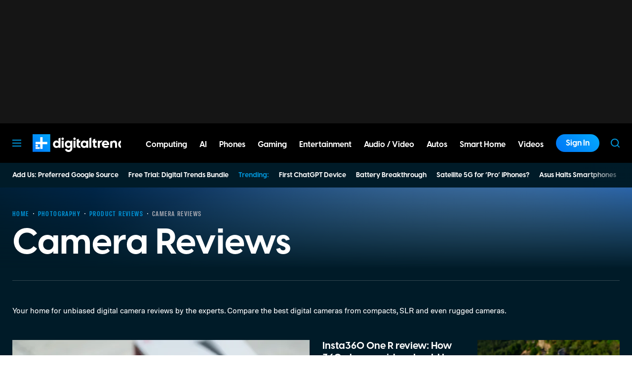

--- FILE ---
content_type: text/html; charset=UTF-8
request_url: https://www.digitaltrends.com/topic/digital-camera-reviews/
body_size: 83475
content:
<!DOCTYPE html>
<html lang="en-us"xmlns:og="http://ogp.me/ns#" xmlns:fb="http://www.facebook.com/2008/fbml">

<head >
	<meta charset="UTF-8">
	<meta http-equiv="Content-Type" content="text/html; charset=UTF-8">

	<title>Camera Reviews - Digital Trends</title>

	<meta name='robots' content='index, follow, max-snippet:-1, max-image-preview:large, max-video-preview:-1' />
	<style>img:is([sizes="auto" i], [sizes^="auto," i]) { contain-intrinsic-size: 3000px 1500px }</style>
				<script id="dt-core-options-0">
				(function(){'use strict';var stage=decodeURIComponent(0);var options=JSON.parse(decodeURIComponent('%7B%22dt-image%22%3A%7B%22backend%22%3A%22tachyon%22%2C%22image_quality%22%3A0%2C%22snap_widths%22%3A%5B80%2C120%2C145%2C170%2C222%2C248%2C300%2C345%2C375%2C382%2C416%2C610%2C768%2C920%2C1200%2C1230%5D%2C%22base_url%22%3A%5B%22https%3A%5C%2F%5C%2Fwww.digitaltrends.com%22%5D%7D%2C%22dt-audition%22%3A%7B%22features%22%3A%7B%22timestamp%22%3A1733423884%2C%22features%22%3A%5B%5D%2C%22dateUpdated%22%3A%222024-12-05T18%3A38%3A04.752Z%22%7D%7D%2C%22dt%3Atheme%22%3A%7B%22assets%22%3A%7B%22js_uri%22%3A%22https%3A%5C%2F%5C%2Fwww.digitaltrends.com%5C%2Fcontent%5C%2Fthemes%5C%2Fdigitaltrends-2018%5C%2Fbuild%5C%2Ffront%5C%2Fjs%22%2C%22js_path%22%3A%22%5C%2Fusr%5C%2Fsrc%5C%2Fapp%5C%2Fcontent%5C%2Fthemes%5C%2Fdigitaltrends-2018%5C%2Fbuild%5C%2Ffront%5C%2Fjs%22%2C%22parent_js_uri%22%3A%22https%3A%5C%2F%5C%2Fwww.digitaltrends.com%5C%2Fcontent%5C%2Fthemes%5C%2Fdt-stardust%5C%2Fbuild%5C%2Ffront%5C%2Fjs%22%2C%22parent_js_path%22%3A%22%5C%2Fusr%5C%2Fsrc%5C%2Fapp%5C%2Fcontent%5C%2Fthemes%5C%2Fdt-stardust%5C%2Fbuild%5C%2Ffront%5C%2Fjs%22%2C%22css_uri%22%3A%22https%3A%5C%2F%5C%2Fwww.digitaltrends.com%5C%2Fcontent%5C%2Fthemes%5C%2Fdigitaltrends-2018%5C%2Fassets%5C%2Fstyles%22%2C%22css_path%22%3A%22%5C%2Fusr%5C%2Fsrc%5C%2Fapp%5C%2Fcontent%5C%2Fthemes%5C%2Fdigitaltrends-2018%5C%2Fassets%5C%2Fstyles%22%2C%22parent_css_uri%22%3A%22https%3A%5C%2F%5C%2Fwww.digitaltrends.com%5C%2Fcontent%5C%2Fthemes%5C%2Fdt-stardust%5C%2Fassets%5C%2Fstyles%22%2C%22image_uri%22%3A%22https%3A%5C%2F%5C%2Fwww.digitaltrends.com%5C%2Fcontent%5C%2Fthemes%5C%2Fdigitaltrends-2018%5C%2Fassets%5C%2Fimages%22%2C%22parent_image_uri%22%3A%22https%3A%5C%2F%5C%2Fwww.digitaltrends.com%5C%2Fcontent%5C%2Fthemes%5C%2Fdt-stardust%5C%2Fassets%5C%2Fimages%22%2C%22font_uri%22%3A%22https%3A%5C%2F%5C%2Fwww.digitaltrends.com%5C%2Fcontent%5C%2Fthemes%5C%2Fdigitaltrends-2018%5C%2Fassets%5C%2Ffonts%22%2C%22parent_font_uri%22%3A%22https%3A%5C%2F%5C%2Fwww.digitaltrends.com%5C%2Fcontent%5C%2Fthemes%5C%2Fdt-stardust%5C%2Fassets%5C%2Ffonts%22%2C%22plugin_dir%22%3A%22%5C%2Fusr%5C%2Fsrc%5C%2Fapp%5C%2Fcontent%5C%2Fplugins%22%2C%22mu_plugin_dir%22%3A%22%5C%2Fusr%5C%2Fsrc%5C%2Fapp%5C%2Fcontent%5C%2Fmu-plugins%22%2C%22vip_client_mu_plugin_dir%22%3A%22%5C%2Fusr%5C%2Fsrc%5C%2Fapp%5C%2Fcontent%5C%2Fclient-mu-plugins%22%2C%22global_assets_path%22%3A%22%5C%2Fusr%5C%2Fsrc%5C%2Fapp%5C%2Fcontent%5C%2Fthemes%5C%2FglobalAssets%5C%2F%22%7D%2C%22brand_color%22%3A%22%230095da%22%2C%22tos_url%22%3Anull%2C%22pp_url%22%3Anull%2C%22site_name%22%3A%22Digital%20Trends%22%7D%2C%22dt%3Aads%22%3A%7B%22mirror_digital_enabled%22%3Atrue%2C%22inject-ads%22%3Atrue%2C%22video-disable-ads%22%3Afalse%2C%22video-disable-discovery%22%3Afalse%7D%2C%22facebook%22%3A%7B%22facebook%3Aapp%3Aid%22%3A%22803626527068006%22%2C%22facebook%3Achannel_url%22%3A%22https%3A%5C%2F%5C%2Fwww.digitaltrends.com%5C%2Ffb-channel.php%22%2C%22facebook%3Apage%3Aid%22%3A%228522591132%22%7D%2C%22twitter%22%3A%7B%22handle%22%3A%22DigitalTrends%22%7D%2C%22pubplus%22%3A%7B%22script-url%22%3A%22%5C%2F%5C%2Fd1gofkrkum4ehe.cloudfront.net%5C%2Ftracker.js%22%7D%2C%22dt-account%22%3A%7B%22dt-client-secret%22%3A%22tQXrLReKRWAKfgLnkRumhxEERkc8f9SS3p4BBucBpLXgerHwNYQvfkpmMrNJD6zm%22%2C%22apple-client-id%22%3A%22com.digitaltrends.site.services%22%2C%22apple-redirect-uri%22%3A%22https%3A%5C%2F%5C%2Fwww.digitaltrends.com%22%2C%22apple-enabled%22%3Atrue%2C%22gsi-client_id%22%3A%22811384777544-pgrbc2g5ksmjg61234uplsm2mdknjgic.apps.googleusercontent.com%22%2C%22gsi-enabled%22%3Atrue%2C%22gsi-utm-blacklist%22%3A%5B%7B%22utm_source%22%3A%22jungroup%22%7D%5D%2C%22openpass-enabled%22%3Atrue%2C%22openpass-client-id%22%3A%22f47ad0f05ac0482c90952cea31bd84cf%22%2C%22openpass-waypoint-url%22%3A%22https%3A%5C%2F%5C%2Fwww.digitaltrends.com%5C%2Fopauth%22%7D%2C%22dt%3Acc%22%3A%7B%22default_network_order%22%3A%5B%22%22%5D%2C%22post_products%22%3A%5B%5D%2C%22is_price_hidden%22%3Afalse%7D%2C%22dt-follow%22%3A%7B%22sample-modules%22%3Afalse%7D%2C%22dt%3Anewsletter%22%3A%7B%22dt-newsletter-map%22%3A%7B%22dg2li1q15c%22%3A%7B%22recipientListId%22%3A%2211%22%2C%22segment%22%3A%22DT%20Daily%20Subscriber%22%2C%22newsletterAutoOptIn%22%3Atrue%7D%2C%22fufjhh1lqxa%22%3A%7B%22recipientListId%22%3A%2211%22%2C%22segment%22%3A%22DT%20Deals%20Subscriber%22%2C%22newsletterAutoOptIn%22%3Atrue%7D%2C%22j0pddcj8h2%22%3A%7B%22recipientListId%22%3A%2211%22%2C%22segment%22%3A%22Samsung%20Galaxy%20S24%20Launch2%22%2C%22newsletterAutoOptIn%22%3Afalse%7D%2C%225v4do24qcst%22%3A%7B%22recipientListId%22%3A%2211%22%2C%22segment%22%3A%22Respec%20Subscriber%22%2C%22newsletterAutoOptIn%22%3Afalse%7D%2C%22ljlz5cgj6b9%22%3A%7B%22recipientListId%22%3A%2211%22%2C%22segment%22%3A%22Digital%20Trends%20Partner%20Subscriber%22%2C%22newsletterAutoOptIn%22%3Atrue%7D%2C%228h3fzytqdry%22%3A%7B%22recipientListId%22%3A%2211%22%2C%22segment%22%3A%22Kamino%20Interest%22%2C%22newsletterAutoOptIn%22%3Afalse%7D%2C%228akb1aey6%22%3A%7B%22recipientListId%22%3A%2211%22%2C%22segment%22%3A%22Product%20Announcements%20Subscriber%22%2C%22newsletterAutoOptIn%22%3Atrue%7D%7D%2C%22dt-available-newsletters%22%3A%5B%7B%22id%22%3A%22dg2li1q15c%22%2C%22name%22%3A%22DT%20Daily%22%2C%22description%22%3A%22Today%27s%20tech%20news%2C%20curated%20and%20condensed%20for%20your%20inbox%22%2C%22recipientListId%22%3A%2211%22%2C%22segment%22%3A%22DT%20Daily%20Subscriber%22%2C%22newsletterAutoOptIn%22%3Atrue%7D%2C%7B%22id%22%3A%22fufjhh1lqxa%22%2C%22name%22%3A%22DT%20Deals%22%2C%22description%22%3A%22We%20track%20down%20the%20best%20deals%20on%20tech%20and%20send%20them%20directly%20to%20you%22%2C%22recipientListId%22%3A%2211%22%2C%22segment%22%3A%22DT%20Deals%20Subscriber%22%2C%22newsletterAutoOptIn%22%3Atrue%7D%2C%7B%22id%22%3A%225v4do24qcst%22%2C%22name%22%3A%22ReSpec%22%2C%22description%22%3A%22Your%20weekly%20teardown%20of%20the%20tech%20behind%20PC%20gaming%22%2C%22recipientListId%22%3A%2211%22%2C%22segment%22%3A%22Respec%20Subscriber%22%2C%22newsletterAutoOptIn%22%3Afalse%7D%2C%7B%22id%22%3A%22ljlz5cgj6b9%22%2C%22name%22%3A%22Partner%20Offers%20%26%20Announcements%22%2C%22description%22%3A%22Our%20latest%20updates%20from%20Digital%20Trends%20partners%22%2C%22recipientListId%22%3A%2211%22%2C%22segment%22%3A%22Digital%20Trends%20Partner%20Subscriber%22%2C%22newsletterAutoOptIn%22%3Atrue%7D%2C%7B%22id%22%3A%228akb1aey6%22%2C%22name%22%3A%22Product%20Announcements%22%2C%22description%22%3A%22Get%20informed%20about%20new%20features%20on%20Digital%20Trends%22%2C%22recipientListId%22%3A%2211%22%2C%22segment%22%3A%22Product%20Announcements%20Subscriber%22%2C%22newsletterAutoOptIn%22%3Atrue%7D%5D%7D%2C%22dt%3Askimlinks%22%3A%7B%22wrapping_enabled%22%3Atrue%2C%22blacklisted_domains%22%3A%5B%22deal.incogni.io%22%2C%22avid.8v4lqg.net%22%2C%22onlyoffice.com%22%2C%22go.linkby.com%22%2C%22dish-gm.sjv.io%22%2C%22usulike.sjv.io%22%2C%22howl.link%22%2C%22wyzelabsinc.pxf.io%22%2C%22majorfitness.sjv.io%22%2C%22greenmangaming.sjv.io%22%2C%22aoabt4trk.com%22%2C%22lvnta.com%22%2C%22simplypiano.sjv.io%22%2C%22emeetcom.pxf.io%22%2C%22mysteriumvpn.pxf.io%22%2C%22totalwireless.sjv.io%22%2C%22laifen.pxf.io%22%2C%22unitreerobotics.pxf.io%22%2C%22reolink.pxf.io%22%2C%22secretlab.co%22%2C%22hongkongsihoointelligenthomecolimited.pxf.io%22%2C%22sihoooffice.com%22%2C%22waterdropus.pxf.io%22%2C%22burkedecor.sjv.io%22%2C%22mgz.link%22%2C%22workspace.google.com%22%2C%22upwork.pxf.io%22%2C%22anker.pxf.io%22%2C%22appwiki.nl%22%2C%22dreoaffiliateprogram.pxf.io%22%2C%22purple-carrot.wk5q.net%22%2C%22robinhood.c3me6x.net%22%2C%22sennheiser-hearing.com%22%2C%22tmobile.prf.hn%22%2C%22music.apple.com%22%2C%22ouraring.sjv.io%22%2C%22affiliate.ipvanish.com%22%2C%22apolloneuroscience.pxf.io%22%2C%22hbomax.prf.hn%22%2C%22t-mobile.com%22%2C%22adobe.prf.hn%22%2C%22hd-hyundai.com%22%2C%22bartesian.sjv.io%22%2C%22sling-tv.pxf.io%22%2C%22fivebelow.pxf.io%22%2C%22flexitfitness.pxf.io%22%2C%22vizio.com%22%2C%22heltstudioaffiliateprogram.sjv.io%22%2C%22quicken.sjv.io%22%2C%22squarespace.syuh.net%22%2C%22hsn.uqhv.net%22%2C%22www.hsn.com%22%2C%22mrkeyshop.com%22%2C%22snakeriverfarms.pxf.io%22%2C%22xvuslink.com%22%2C%22get.surfshark.net%22%2C%22ghostbed.com%22%2C%22go.shopyourlikes.com%22%2C%22usa.kaspersky.com%22%2C%22hide.me%22%2C%22shop-links.co%22%2C%22www.shop-links.co%22%2C%22amazon.com%22%2C%22amzn.to%22%2C%22apple.com%22%2C%22apple.sjv.io%22%2C%22case-mate.com%22%2C%22linksynergy.com%22%2C%22click.linksynergy.com%22%2C%22commission-junction.com%22%2C%22huckberry.com%22%2C%22awin1.com%22%2C%22www.awin1.com%22%2C%22avantlink.com%22%2C%22www.avantlink.com%22%2C%22link.sylikes.com%22%2C%22track.flexlinkspro.com%22%2C%22rd.bizrate.com%22%2C%22prf.hn%22%2C%22aos.prf.hn%22%2C%22pntrs.com%22%2C%22pntrac.com%22%2C%22pntra.com%22%2C%22gopjn.com%22%2C%22pjatr.com%22%2C%22pjtra.com%22%2C%22shareasale.com%22%2C%22www.shareasale.com%22%2C%22cualbr.com%22%2C%22dpbolvw.net%22%2C%22emjcd.com%22%2C%22ftjcfx.com%22%2C%22jdoqocy.com%22%2C%22kqzyfj.com%22%2C%22lduhtrp.net%22%2C%22qksrv.net%22%2C%22qksz.net%22%2C%22rnsfpw.net%22%2C%22tkqlhce.com%22%2C%22tqlkg.com%22%2C%22vofzpwh.com%22%2C%22yceml.net%22%2C%22afcyhf.com%22%2C%22anrdoezrs.net%22%2C%22apmebf.com%22%2C%22awltovhc.com%22%2C%22awxibrm.co%22%2C%22www.cualbr.com%22%2C%22www.dpbolvw.net%22%2C%22www.emjcd.com%22%2C%22www.ftjcfx.com%22%2C%22www.jdoqocy.com%22%2C%22www.kqzyfj.com%22%2C%22www.lduhtrp.net%22%2C%22www.qksrv.net%22%2C%22www.qksz.net%22%2C%22www.rnsfpw.net%22%2C%22www.tkqlhce.com%22%2C%22www.tqlkg.com%22%2C%22www.vofzpwh.com%22%2C%22www.yceml.net%22%2C%22www.afcyhf.com%22%2C%22www.anrdoezrs.net%22%2C%22www.apmebf.com%22%2C%22www.awltovhc.com%22%2C%22www.awxibrm.co%22%2C%22buy.geni.us%22%2C%221-800contacts.2cw9.net%22%2C%221800baskets.w6fg.net%22%2C%221800flowers.7ymy.net%22%2C%2299designs.qvig.net%22%2C%22academysportsoutdoors.sjv.io%22%2C%22adidas.njih.net%22%2C%22adorama.rfvk.net%22%2C%22allbirds.pxf.io%22%2C%22allenedmonds.ojrq.net%22%2C%22alphaindustries.3tpfen.net%22%2C%22apple.sjv.io%22%2C%22arhaus.fx3vf7.net%22%2C%22asystem.sjv.io%22%2C%22athleticgreens.sjv.io%22%2C%22atom-tickets.pxf.io%22%2C%22avocadomattress.n5ka.net%22%2C%22awarasleep.xwrk.net%22%2C%22backcountry.tnu8.net%22%2C%22barkbox.snlv.net%22%2C%22baxterblueglasses.pxf.io%22%2C%22beckett-simonon.sjv.io%22%2C%22belkin.evyy.net%22%2C%22benchmade-modern.pxf.io%22%2C%22bespoke.iln8.net%22%2C%22bestbuy.7tiv.net%22%2C%22bigcommerce.zfrcsk.net%22%2C%22bio-bidet.sjv.io%22%2C%22bioskin.pxf.io%22%2C%22birch.fziv.net%22%2C%22bitdefender.f9tmep.net%22%2C%22blinkist.o6eiov.net%22%2C%22brandless.pxf.io%22%2C%22brentwoodhome.q77h.net%22%2C%22briogeohair.tmfhgn.net%22%2C%22burstoralcare.bts6.net%22%2C%22casemate.kxyi.net%22%2C%22casetify.hyyc7q.net%22%2C%22casper.5ad6.net%22%2C%22cheryls.9quv.net%22%2C%22coastal.pxf.io%22%2C%22cocoavia.sjv.io%22%2C%22cocoonbysealy.sjv.io%22%2C%22coinbase-consumer.sjv.io%22%2C%22constant-contact.ibfwsl.net%22%2C%22consumeracquisition.jtlo.net%22%2C%22cozeypartnerships.sjv.io%22%2C%22credit-karma-tax.pxf.io%22%2C%22creditkarma.myi4.net%22%2C%22deep-sentinel-home-security.pxf.io%22%2C%22dicks-sporting-goods.ryvx.net%22%2C%22disneyplus.bn5x.net%22%2C%22dofasting.vvtnn9.net%22%2C%22door-dash.5vju.net%22%2C%22doordash.7zd4df.net%22%2C%22dreamcloudsleep.xuok.net%22%2C%22drizly.sjv.io%22%2C%22eddiebauerus.ygwk.net%22%2C%22eight-sleep.ioym.net%22%2C%22fanatics.93n6tx.net%22%2C%22felixgray.ntaf.net%22%2C%22flaviar.5d3x.net%22%2C%22focuscamera.pxi6.net%22%2C%22footlocker.8s4u9r.net%22%2C%22freshdirect.bpu9.net%22%2C%22futurefitness.pxf.io%22%2C%22gap.igs4ds.net%22%2C%22getcairn.w9v5.net%22%2C%22getquip.d67ag4.net%22%2C%22gettyimages.68w6.net%22%2C%22ghostbed.3uu8.net%22%2C%22gifttree.vjggsg.net%22%2C%22glassesusa.7eer.net%22%2C%22go.corsair.com%22%2C%22go.novica.com%22%2C%22go.web.plus.espn.com%22%2C%22goto.target.com%22%2C%22goto.walmart.com%22%2C%22gotoconnect.sjv.io%22%2C%22gotomeeting.zvbf.net%22%2C%22grasshopper.o9o4.net%22%2C%22grenco-science.evyy.net%22%2C%22grubhub.vdcy.net%22%2C%22harryanddavid.2xc8.net%22%2C%22harrys.3tvl.net%22%2C%22healthade.sjv.io%22%2C%22helix-sleep.tkjf.net%22%2C%22hellotushy.pxf.io%22%2C%22homedepot.sjv.io%22%2C%22horizonfitness.pxf.io%22%2C%22hotspotshield.bvrd.net%22%2C%22howl.me%22%2C%22house.r2oa.net%22%2C%22hubspot.sjv.io%22%2C%22identityguard.y8uw.net%22%2C%22imazing.o67m.net%22%2C%22imp.i115008.net%22%2C%22imp.i121497.net%22%2C%22imp.i123723.net%22%2C%22imp.i125364.net%22%2C%22imp.i127288.net%22%2C%22imp.i140643.net%22%2C%22imp.i144304.net%22%2C%22imp.i146980.net%22%2C%22imp.i182465.net%22%2C%22imp.i184500.net%22%2C%22imp.i263265.net%22%2C%22imp.i263671.net%22%2C%22imp.i277339.net%22%2C%22imp.i279709.net%22%2C%22imp.i301580.net%22%2C%22imp.i305175.net%22%2C%22imp.i308314.net%22%2C%22imp.i309903.net%22%2C%22imp.i317572.net%22%2C%22imp.i334637.net%22%2C%22imp.i335971.net%22%2C%22imp.i358707.net%22%2C%22industry-west.ydow.net%22%2C%22instacart.oloiyb.net%22%2C%22intego.7eer.net%22%2C%22istockphoto.6q33.net%22%2C%22jasper.ai%22%2C%22jlab.sjv.io%22%2C%22johnelliott.znqymu.net%22%2C%22justanswer.9pctbx.net%22%2C%22knack-bags.pxf.io%22%2C%22kohls.sjv.io%22%2C%22lastpass.wo8g.net%22%2C%22leesasleep.lvuv.net%22%2C%22lenovo.vzew.net%22%2C%22letsgetchecked.7no9.net%22%2C%22levelsleep.xuvt.net%22%2C%22lifespan-fitness.e9ppfh.net%22%2C%22linkto.hrblock.com%22%2C%22logitech.cfzu.net%22%2C%22lorex-flir.obak77.net%22%2C%22lumin.7w7o67.net%22%2C%22macpaw.audw.net%22%2C%22mancrates.ln72.net%22%2C%22manitoba.zvvq7p.net%22%2C%22massdrop.7eer.net%22%2C%22mcafee-home.7eer.net%22%2C%22mint-mobile.58dp.net%22%2C%22mobvoi.m4ibck.net%22%2C%22molekule.mp4l.net%22%2C%22moment.8ocm68.net%22%2C%22mvmt.7eer.net%22%2C%22nautilus.atkw.net%22%2C%22nectar.xovt.net%22%2C%22newair.jlud63.net%22%2C%22nike.com%22%2C%22ninjakitchen.pxf.io%22%2C%22noom.8utb.net%22%2C%22nordvpn.sjv.io%22%2C%22onemore.pxf.io%22%2C%22oneplus-de.pxf.io%22%2C%22oneplus-in.pxf.io%22%2C%22onepluscom.pxf.io%22%2C%22oneplusfr.sjv.io%22%2C%22oneplusuk.sjv.io%22%2C%22ooma.vqi8.net%22%2C%22parachutehome.sjv.io%22%2C%22paramountplus.qflm.net%22%2C%22partners.alamo.com%22%2C%22partners.enterprise.com%22%2C%22partners.hotwire.com%22%2C%22paulachoiceusca.l3km.net%22%2C%22photoscom.pxf.io%22%2C%22pluralsight.pxf.io%22%2C%22pretty-litter-ca.sjv.io%22%2C%22prettylitter.sjv.io%22%2C%22puffy-affiliate-program.sjv.io%22%2C%22qustodio.sjv.io%22%2C%22razer.a9yw.net%22%2C%22scandiborn.sjv.io%22%2C%22scotchporter.5l5h.net%22%2C%22scottscheapflights.yuy8ab.net%22%2C%22semrush.sjv.io%22%2C%22sentrypc.7eer.net%22%2C%22serta.qq3wj3.net%22%2C%22setapp.sjv.io%22%2C%22shaker-and-spoon.sjv.io%22%2C%22sharkclean.sjv.io%22%2C%22sharp.iyhh.net%22%2C%22showtime.i7cdw9.net%22%2C%22shutterstock.7eer.net%22%2C%22simplehuman.sjv.io%22%2C%22skillshare.eqcm.net%22%2C%22skylum.evyy.net%22%2C%22sleep-number.sjv.io%22%2C%22smarthome.4hyab9.net%22%2C%22solostove.pxf.io%22%2C%22sportsline.evyy.net%22%2C%22spot-and-tango.i5md.net%22%2C%22starplus.sjv.io%22%2C%22stitchfix.rg35.net%22%2C%22stopandshop.li9jiy.net%22%2C%22summitsoft.evyy.net%22%2C%22sun-basket-meal-delivery-purchase.sjv.io%22%2C%22surfshark.sjv.io%22%2C%22target-prints.pxf.io%22%2C%22taylor-stitch.nnh2.net%22%2C%22tempur-pedic-sale.sjv.io%22%2C%22tempurpedic.pxf.io%22%2C%22thegreatcoursesplus.7eer.net%22%2C%22thehomedepotca.2t23.net%22%2C%22theragun.xibx.net%22%2C%22thinkcoffee.sjv.io%22%2C%22threadless.78cfvm.net%22%2C%22thumbtack.57ib.net%22%2C%22tradecoffee.pxf.io%22%2C%22traeger.uym8.net%22%2C%22trifectanutrition.llbyf9.net%22%2C%22tuftandneedle.attfm2.net%22%2C%22ultimate-ears.dubn.net%22%2C%22untuckit.9znn.net%22%2C%22vincero-watches.pxf.io%22%2C%22visible.pxf.io%22%2C%22wildbird.sjv.io%22%2C%22winc.mivh.net%22%2C%22wineaccess.sjv.io%22%2C%22wismo.sjv.io%22%2C%22woodscanada.sjv.io%22%2C%22www.fubo.tv%22%2C%22yaasa.cw3o.net%22%2C%22yetius.pxf.io%22%2C%22ziprecruiter.fdcm73.net%22%2C%22zolt.sjv.io%22%2C%22go.expressvpn.com%22%2C%22ggg.pxf.io%22%2C%22tv.apple.com%22%2C%22cdkeys.pxf.io%22%2C%22cozyla.pxf.io%22%2C%22podcasts.apple.com%22%2C%22adguard.com%22%2C%22brother.pxf.io%22%2C%22lg.com%22%2C%22supershop.sjv.io%22%2C%22www.lenovo.com%22%5D%2C%22blacklisted_patterns%22%3A%5B%5D%7D%2C%22dt%3Auid2%22%3A%7B%22uid2-token-generation-enabled%22%3Atrue%7D%2C%22qnqb92BhrzmkpqGx%22%3A%7B%22post_sharing_data%22%3A%7B%22object_id%22%3A2441414%2C%22taxonomy%22%3A%22topic%22%2C%22url%22%3A%22https%3A%5C%2F%5C%2Fwww.digitaltrends.com%5C%2Fphotography%5C%2Fdigital-camera-reviews%5C%2F%22%2C%22summary%22%3A%22Camera%20Reviews%20-%20Your%20home%20for%20unbiased%20digital%20camera%20reviews%20by%20the%20experts.%20Compare%20the%20best%20digital%20cameras%20from%20compacts%2C%20SLR%20and%20even%20rugged%20cameras.%22%2C%22title%22%3A%22Camera%20Reviews%22%2C%22image%22%3A%22%22%2C%22twitter_text%22%3A%22Camera%20Reviews%20-%20Your%20home%20for%20unbiased%20digital%20camera%20reviews%20by%20the%20experts.%20Compare%20the%26hellip%3B%22%2C%22twitter_hash_tags%22%3A%22%22%7D%7D%2C%22global%22%3A%7B%22ajaxurl%22%3A%22https%3A%5C%2F%5C%2Fwww.digitaltrends.com%5C%2Fwp-admin%5C%2Fadmin-ajax.php%22%2C%22home%22%3A%22https%3A%5C%2F%5C%2Fwww.digitaltrends.com%22%7D%2C%22dt_videos%22%3A%7B%22autoplay_desktop%22%3Atrue%2C%22lazy_load%22%3Atrue%7D%7D'));window.dtcAllOptions=window.dtcAllOptions||{};if(stage>0){Object.keys(options).forEach(function(groupK){if(options[groupK]&&typeof options[groupK]==='object'){Object.keys(options[groupK]).forEach(function(k){if(!window.dtcAllOptions[groupK]||typeof window.dtcAllOptions[groupK]!=='object'){window.dtcAllOptions[groupK]={}}
window.dtcAllOptions[groupK][k]=options[groupK][k]})}})}else{window.dtcAllOptions=options}}())			</script>
						<link rel="preload" href="https://www.digitaltrends.com/content/themes/dt-stardust/build/front/js/dt-ads.min.js?ver=1768517997" as="script">
			
	<!-- This site is optimized with the Yoast SEO plugin v26.6 - https://yoast.com/wordpress/plugins/seo/ -->
	<meta name="description" content="Your home for unbiased digital camera reviews by the experts. Compare the best digital cameras from compacts, SLR and even rugged cameras." />
	<link rel="canonical" href="https://www.digitaltrends.com/photography/digital-camera-reviews/" />
	<link rel="next" href="https://www.digitaltrends.com/photography/digital-camera-reviews/page/2/" />
	<meta property="og:locale" content="en_US" />
	<meta property="og:type" content="article" />
	<meta property="og:title" content="Camera Reviews Archives - Digital Trends" />
	<meta property="og:description" content="Your home for unbiased digital camera reviews by the experts. Compare the best digital cameras from compacts, SLR and even rugged cameras." />
	<meta property="og:url" content="https://www.digitaltrends.com/photography/digital-camera-reviews/" />
	<meta property="og:site_name" content="Digital Trends" />
	<meta property="og:image" content="https://www.digitaltrends.com/tachyon/2020/10/dt_logo_lockup_blue.jpg?resize=1200%2C630" />
	<meta name="twitter:card" content="summary_large_image" />
	<meta name="twitter:image" content="https://www.digitaltrends.com/tachyon/2020/10/dt_logo_lockup_blue.jpg?resize=800%2C418" />
	<meta name="twitter:site" content="@DigitalTrends" />
	<script type="application/ld+json" class="yoast-schema-graph">{"@context":"https://schema.org","@graph":[{"@type":"CollectionPage","@id":"https://www.digitaltrends.com/photography/digital-camera-reviews/","url":"https://www.digitaltrends.com/photography/digital-camera-reviews/","name":"Camera Reviews Archives - Digital Trends","isPartOf":{"@id":"https://www.digitaltrends.com/#website"},"primaryImageOfPage":{"@id":"https://www.digitaltrends.com/photography/digital-camera-reviews/#primaryimage"},"image":{"@id":"https://www.digitaltrends.com/photography/digital-camera-reviews/#primaryimage"},"thumbnailUrl":"https://www.digitaltrends.com/tachyon/2019/11/kodak_smile_classic_review-9641.jpg?fit=1600%2C1067","inLanguage":"en-US","mainEntity":{"@id":"https://www.digitaltrends.com/photography/digital-camera-reviews/#/schema/ItemList"}},{"@type":"ImageObject","inLanguage":"en-US","@id":"https://www.digitaltrends.com/photography/digital-camera-reviews/#primaryimage","url":"https://www.digitaltrends.com/tachyon/2019/11/kodak_smile_classic_review-9641.jpg?fit=1600%2C1067","contentUrl":"https://www.digitaltrends.com/tachyon/2019/11/kodak_smile_classic_review-9641.jpg?fit=1600%2C1067","width":1600,"height":1067},{"@type":"WebSite","@id":"https://www.digitaltrends.com/#website","url":"https://www.digitaltrends.com/","name":"Digital Trends","description":"Tech Product Reviews, How To, Best Ofs, deals and Advice","potentialAction":[{"@type":"SearchAction","target":{"@type":"EntryPoint","urlTemplate":"https://www.digitaltrends.com/?s={search_term_string}"},"query-input":{"@type":"PropertyValueSpecification","valueRequired":true,"valueName":"search_term_string"}}],"inLanguage":"en-US"},{"@context":"http://schema.org","@type":"ItemList","@id":"https://www.digitaltrends.com/photography/digital-camera-reviews/#/schema/ItemList","name":"Camera Reviews - Digital Trends","url":"https://www.digitaltrends.com/photography/digital-camera-reviews/","itemListOrder":"Unordered","itemListElement":[{"@context":"http://schema.org","@type":"ListItem","position":1,"name":"Kodak Smile Classic review: Large prints, buggy camera","url":"https://www.digitaltrends.com/photography/kodak-smile-clasic-review/","image":{"@context":"http://schema.org","@type":"ImageObject","url":"https://www.digitaltrends.com/tachyon/2019/11/kodak_smile_classic_review-9641.jpg?fit=1600%2C1067"}},{"@context":"http://schema.org","@type":"ListItem","position":2,"name":"DJI Air 2S Review: Superb results without the work","url":"https://www.digitaltrends.com/photography/dji-air-2s-review/","image":{"@context":"http://schema.org","@type":"ImageObject","url":"https://www.digitaltrends.com/tachyon/2021/04/dji-air-2s-review-12-of-13.jpg?fit=1500%2C1001"}},{"@context":"http://schema.org","@type":"ListItem","position":3,"name":"Panasonic Lumix S5 review: A true enthusiast&#8217;s camera","url":"https://www.digitaltrends.com/photography/panasonic-lumix-s5-review/","image":{"@context":"http://schema.org","@type":"ImageObject","url":"https://www.digitaltrends.com/tachyon/2020/09/panasonic-lumix-s5-review-feature.jpg?fit=1456%2C970"}},{"@context":"http://schema.org","@type":"ListItem","position":4,"name":"Insta360 One R review: How 360-degree video should be","url":"https://www.digitaltrends.com/photography/insta360-one-r-review/","image":{"@context":"http://schema.org","@type":"ImageObject","url":"https://www.digitaltrends.com/tachyon/2020/03/insta360-one-r-review-7498.jpg?fit=1600%2C1067"}},{"@context":"http://schema.org","@type":"ListItem","position":5,"name":"Fujifilm X-T4 review: Perfectly balanced","url":"https://www.digitaltrends.com/photography/fujifilm-x-t4-review/","image":{"@context":"http://schema.org","@type":"ImageObject","url":"https://www.digitaltrends.com/tachyon/2020/08/fuji-x-t4-review-feature.jpg?fit=1200%2C801"}},{"@context":"http://schema.org","@type":"ListItem","position":6,"name":"Blackmagic Design Ursa Mini Pro 4.6K G2 hands-on review","url":"https://www.digitaltrends.com/photography/blackmagic-design-ursa-mini-pro-46k-g2-review/","image":{"@context":"http://schema.org","@type":"ImageObject","url":"https://www.digitaltrends.com/tachyon/2020/02/blackmagic-design-ursa-mini-pro-g2-review-5.jpg?fit=1500%2C1000"}},{"@context":"http://schema.org","@type":"ListItem","position":7,"name":"GoPro Max review: A smarter, easier-to-use 360 camera","url":"https://www.digitaltrends.com/photography/gopro-max-review/","image":{"@context":"http://schema.org","@type":"ImageObject","url":"https://www.digitaltrends.com/tachyon/2019/11/gopro-max-review-dm-4.jpg?fit=1500%2C1000"}},{"@context":"http://schema.org","@type":"ListItem","position":8,"name":"GoPro Hero8 Black review: The best gets better","url":"https://www.digitaltrends.com/photography/gopro-hero8-black-review/","image":{"@context":"http://schema.org","@type":"ImageObject","url":"https://www.digitaltrends.com/tachyon/2019/10/gopro-hero8-black-review-dm-1v2.jpg?fit=1920%2C1280"}},{"@context":"http://schema.org","@type":"ListItem","position":9,"name":"Kodak Smile Instant Digital Printer review","url":"https://www.digitaltrends.com/photography/kodak-smile-instant-digital-printer-review/","image":{"@context":"http://schema.org","@type":"ImageObject","url":"https://www.digitaltrends.com/tachyon/2019/07/kodak-smile-review-feat.jpg?fit=1500%2C750"}},{"@context":"http://schema.org","@type":"ListItem","position":10,"name":"Vuze XR 360-degree camera review","url":"https://www.digitaltrends.com/photography/vuze-xr-review/","image":{"@context":"http://schema.org","@type":"ImageObject","url":"https://www.digitaltrends.com/tachyon/2019/07/vuze-xr-review-5.jpg?fit=1500%2C1000"}},{"@context":"http://schema.org","@type":"ListItem","position":11,"name":"Fujifilm Instax Mini LiPlay review","url":"https://www.digitaltrends.com/photography/fujifilm-instax-mini-liplay-review/","image":{"@context":"http://schema.org","@type":"ImageObject","url":"https://www.digitaltrends.com/tachyon/2019/06/fujifilm-instax-mini-liplay_feat.jpg?fit=1500%2C750"}},{"@context":"http://schema.org","@type":"ListItem","position":12,"name":"DJI Osmo Action hands-on review","url":"https://www.digitaltrends.com/photography/dji-osmo-action-review/","image":{"@context":"http://schema.org","@type":"ImageObject","url":"https://www.digitaltrends.com/tachyon/2019/05/dji-osmo-action-review-8066.jpg?fit=1920%2C1280"}},{"@context":"http://schema.org","@type":"ListItem","position":13,"name":"Fujifilm X-T30 review","url":"https://www.digitaltrends.com/photography/fujifilm-x-t30-review/","image":{"@context":"http://schema.org","@type":"ImageObject","url":"https://www.digitaltrends.com/tachyon/2019/03/fujifilm-x-t30-hands-on-feat.jpg?fit=1920%2C960"}},{"@context":"http://schema.org","@type":"ListItem","position":14,"name":"Panasonic Lumix S1 review","url":"https://www.digitaltrends.com/photography/panasonic-lumix-s1-review/","image":{"@context":"http://schema.org","@type":"ImageObject","url":"https://www.digitaltrends.com/tachyon/2019/04/panasonic_lumix_s1_feat.jpg?fit=1500%2C750"}},{"@context":"http://schema.org","@type":"ListItem","position":15,"name":"Sony A6400 review","url":"https://www.digitaltrends.com/photography/sony-a6400-review/","image":{"@context":"http://schema.org","@type":"ImageObject","url":"https://www.digitaltrends.com/tachyon/2019/04/sony-a6400-review-feat.jpg?fit=1500%2C750"}},{"@context":"http://schema.org","@type":"ListItem","position":16,"name":"Blackmagic Design Pocket Cinema Camera 4K review","url":"https://www.digitaltrends.com/photography/blackmagic-design-pocket-cinema-camera-4k-review/","image":{"@context":"http://schema.org","@type":"ImageObject","url":"https://www.digitaltrends.com/tachyon/2019/01/blackmagic-design-pocket-cinema-camera-4k-review-feature.jpg?fit=2000%2C1000"}},{"@context":"http://schema.org","@type":"ListItem","position":17,"name":"Sony A9 review","url":"https://www.digitaltrends.com/photography/sony-a9-review/","image":{"@context":"http://schema.org","@type":"ImageObject","url":"https://www.digitaltrends.com/tachyon/2018/12/sony-a9-review-xxl-3.jpg?fit=3000%2C1619"}},{"@context":"http://schema.org","@type":"ListItem","position":18,"name":"Nikon Z 6 review","url":"https://www.digitaltrends.com/photography/nikon-z6-review/","image":{"@context":"http://schema.org","@type":"ImageObject","url":"https://www.digitaltrends.com/tachyon/2018/11/nikon-z6-review-5943.jpg?fit=1920%2C1280"}},{"@context":"http://schema.org","@type":"ListItem","position":19,"name":"Fujifilm X-T3 review","url":"https://www.digitaltrends.com/photography/fujifilm-x-t3-review/","image":{"@context":"http://schema.org","@type":"ImageObject","url":"https://www.digitaltrends.com/tachyon/2018/10/fujifilm-x-t3-review-013.jpg?fit=1920%2C1280"}},{"@context":"http://schema.org","@type":"ListItem","position":20,"name":"Nikon Coolpix P1000 review","url":"https://www.digitaltrends.com/photography/nikon-coolpix-p1000-review/","image":{"@context":"http://schema.org","@type":"ImageObject","url":"https://www.digitaltrends.com/tachyon/2018/10/nikon-p1000-review-1.jpg?fit=1500%2C1000"}},{"@context":"http://schema.org","@type":"ListItem","position":21,"name":"Canon EOS R review","url":"https://www.digitaltrends.com/photography/canon-eos-r-review/","image":{"@context":"http://schema.org","@type":"ImageObject","url":"https://www.digitaltrends.com/tachyon/2018/10/canon-eos-r-review-5207.jpg?fit=1920%2C1280"}},{"@context":"http://schema.org","@type":"ListItem","position":22,"name":"Nikon Z7 review","url":"https://www.digitaltrends.com/photography/nikon-z7-review/","image":{"@context":"http://schema.org","@type":"ImageObject","url":"https://www.digitaltrends.com/tachyon/2018/10/nikon-z7-review-5179.jpg?fit=1307%2C871"}},{"@context":"http://schema.org","@type":"ListItem","position":23,"name":"Sony Cyber-shot RX10 IV review","url":"https://www.digitaltrends.com/photography/sony-cyber-shot-rx10-iv-review/","image":{"@context":"http://schema.org","@type":"ImageObject","url":"https://www.digitaltrends.com/tachyon/2018/05/sony-rx10-iv-review-2.jpg?fit=1500%2C1000"}},{"@context":"http://schema.org","@type":"ListItem","position":24,"name":"Fujifilm X-H1 review","url":"https://www.digitaltrends.com/photography/fujifilm-x-h1-review/","image":{"@context":"http://schema.org","@type":"ImageObject","url":"https://www.digitaltrends.com/tachyon/2018/05/fujifilm-x-h1-review-7.jpg?fit=1500%2C1000"}},{"@context":"http://schema.org","@type":"ListItem","position":25,"name":"GoPro Hero (2018) Review","url":"https://www.digitaltrends.com/photography/gopro-hero-2018-review/","image":{"@context":"http://schema.org","@type":"ImageObject","url":"https://www.digitaltrends.com/tachyon/2018/04/gopro-hero-review-1.jpg?fit=1500%2C1000"}},{"@context":"http://schema.org","@type":"ListItem","position":26,"name":"Panasonic Lumix G9 review","url":"https://www.digitaltrends.com/photography/panasonic-lumix-g9-review/","image":{"@context":"http://schema.org","@type":"ImageObject","url":"https://www.digitaltrends.com/tachyon/2018/02/Panasonic-Lumix-G9-Review-1294.jpg?fit=1500%2C1000"}},{"@context":"http://schema.org","@type":"ListItem","position":27,"name":"Panasonic Lumix GH5S review","url":"https://www.digitaltrends.com/photography/panasonic-lumix-gh5s-review/","image":{"@context":"http://schema.org","@type":"ImageObject","url":"https://www.digitaltrends.com/tachyon/2018/01/Panasonic-Lumix-GH5S-hands-on-2.jpg?fit=1500%2C1000"}},{"@context":"http://schema.org","@type":"ListItem","position":28,"name":"Olympus OM-D E-M10 Mark III review","url":"https://www.digitaltrends.com/photography/olympus-om-d-e-m10-mark-iii-review/","image":{"@context":"http://schema.org","@type":"ImageObject","url":"https://www.digitaltrends.com/tachyon/2017/12/Olympus-OM-D-E-M10-Mark-III-review-lifestyle.jpg?fit=1500%2C1000"}},{"@context":"http://schema.org","@type":"ListItem","position":29,"name":"Rylo 360 camera review","url":"https://www.digitaltrends.com/photography/rylo-review/","image":{"@context":"http://schema.org","@type":"ImageObject","url":"https://www.digitaltrends.com/tachyon/2017/11/Rylo-review-product-3a.jpg?fit=1500%2C1000"}},{"@context":"http://schema.org","@type":"ListItem","position":30,"name":"Nikon D850 Review","url":"https://www.digitaltrends.com/photography/nikon-d850-review/","image":{"@context":"http://schema.org","@type":"ImageObject","url":"https://www.digitaltrends.com/tachyon/2017/10/nikon-d850-review-2.jpg?fit=1500%2C1000"}},{"@context":"http://schema.org","@type":"ListItem","position":31,"name":"FrontRow Camera Review","url":"https://www.digitaltrends.com/photography/frontrow-camera-review/","image":{"@context":"http://schema.org","@type":"ImageObject","url":"https://www.digitaltrends.com/tachyon/2017/10/FrontRow-Camera18.jpg?fit=1500%2C1000"}},{"@context":"http://schema.org","@type":"ListItem","position":32,"name":"Panasonic Lumix GH5 review","url":"https://www.digitaltrends.com/photography/panasonic-lumix-gh5-review/","image":{"@context":"http://schema.org","@type":"ImageObject","url":"https://www.digitaltrends.com/tachyon/2017/09/Panasonic-GH5-Review-14444-2.jpg?fit=1341%2C894"}},{"@context":"http://schema.org","@type":"ListItem","position":33,"name":"Nikon D5600 review","url":"https://www.digitaltrends.com/photography/nikon-d5600-review/","image":{"@context":"http://schema.org","@type":"ImageObject","url":"https://www.digitaltrends.com/tachyon/2017/08/Nikon-D5600-Review-13996.jpg?fit=1500%2C994"}},{"@context":"http://schema.org","@type":"ListItem","position":34,"name":"Olympus Tough TG-5 review","url":"https://www.digitaltrends.com/photography/olympus-tough-tg-5-review/","image":{"@context":"http://schema.org","@type":"ImageObject","url":"https://www.digitaltrends.com/tachyon/2017/07/Olympus-Tough-TG-5-hero.jpg?fit=1500%2C1000"}}]}]}</script>
	<!-- / Yoast SEO plugin. -->


			<meta property="og:image:width" content="1200" />
			<meta property="og:image:height" content="630" />
			<link rel="alternate" type="application/rss+xml" title="Digital Trends &raquo; Feed" href="https://www.digitaltrends.com/feed/" />
<link rel="alternate" type="application/rss+xml" title="Digital Trends &raquo; Camera Reviews Topic Feed" href="https://www.digitaltrends.com/photography/digital-camera-reviews/feed/" />
<style id='wp-block-library-inline-css' type='text/css'>
:root{--wp-admin-theme-color:#007cba;--wp-admin-theme-color--rgb:0,124,186;--wp-admin-theme-color-darker-10:#006ba1;--wp-admin-theme-color-darker-10--rgb:0,107,161;--wp-admin-theme-color-darker-20:#005a87;--wp-admin-theme-color-darker-20--rgb:0,90,135;--wp-admin-border-width-focus:2px;--wp-block-synced-color:#7a00df;--wp-block-synced-color--rgb:122,0,223;--wp-bound-block-color:var(--wp-block-synced-color)}@media (min-resolution:192dpi){:root{--wp-admin-border-width-focus:1.5px}}.wp-element-button{cursor:pointer}:root{--wp--preset--font-size--normal:16px;--wp--preset--font-size--huge:42px}:root .has-very-light-gray-background-color{background-color:#eee}:root .has-very-dark-gray-background-color{background-color:#313131}:root .has-very-light-gray-color{color:#eee}:root .has-very-dark-gray-color{color:#313131}:root .has-vivid-green-cyan-to-vivid-cyan-blue-gradient-background{background:linear-gradient(135deg,#00d084,#0693e3)}:root .has-purple-crush-gradient-background{background:linear-gradient(135deg,#34e2e4,#4721fb 50%,#ab1dfe)}:root .has-hazy-dawn-gradient-background{background:linear-gradient(135deg,#faaca8,#dad0ec)}:root .has-subdued-olive-gradient-background{background:linear-gradient(135deg,#fafae1,#67a671)}:root .has-atomic-cream-gradient-background{background:linear-gradient(135deg,#fdd79a,#004a59)}:root .has-nightshade-gradient-background{background:linear-gradient(135deg,#330968,#31cdcf)}:root .has-midnight-gradient-background{background:linear-gradient(135deg,#020381,#2874fc)}.has-regular-font-size{font-size:1em}.has-larger-font-size{font-size:2.625em}.has-normal-font-size{font-size:var(--wp--preset--font-size--normal)}.has-huge-font-size{font-size:var(--wp--preset--font-size--huge)}.has-text-align-center{text-align:center}.has-text-align-left{text-align:left}.has-text-align-right{text-align:right}#end-resizable-editor-section{display:none}.aligncenter{clear:both}.items-justified-left{justify-content:flex-start}.items-justified-center{justify-content:center}.items-justified-right{justify-content:flex-end}.items-justified-space-between{justify-content:space-between}.screen-reader-text{border:0;clip-path:inset(50%);height:1px;margin:-1px;overflow:hidden;padding:0;position:absolute;width:1px;word-wrap:normal!important}.screen-reader-text:focus{background-color:#ddd;clip-path:none;color:#444;display:block;font-size:1em;height:auto;left:5px;line-height:normal;padding:15px 23px 14px;text-decoration:none;top:5px;width:auto;z-index:100000}html :where(.has-border-color){border-style:solid}html :where([style*=border-top-color]){border-top-style:solid}html :where([style*=border-right-color]){border-right-style:solid}html :where([style*=border-bottom-color]){border-bottom-style:solid}html :where([style*=border-left-color]){border-left-style:solid}html :where([style*=border-width]){border-style:solid}html :where([style*=border-top-width]){border-top-style:solid}html :where([style*=border-right-width]){border-right-style:solid}html :where([style*=border-bottom-width]){border-bottom-style:solid}html :where([style*=border-left-width]){border-left-style:solid}html :where(img[class*=wp-image-]){height:auto;max-width:100%}:where(figure){margin:0 0 1em}html :where(.is-position-sticky){--wp-admin--admin-bar--position-offset:var(--wp-admin--admin-bar--height,0px)}@media screen and (max-width:600px){html :where(.is-position-sticky){--wp-admin--admin-bar--position-offset:0px}}
</style>
<style id='classic-theme-styles-inline-css' type='text/css'>
/*! This file is auto-generated */
.wp-block-button__link{color:#fff;background-color:#32373c;border-radius:9999px;box-shadow:none;text-decoration:none;padding:calc(.667em + 2px) calc(1.333em + 2px);font-size:1.125em}.wp-block-file__button{background:#32373c;color:#fff;text-decoration:none}
</style>
<style id="dt-topic-head-style">.b-headline--category .b-headline__description-title,.b-synopsis-full__alt-label,.b-tabbed-lists__label{font-family:Molde,-apple-system,BlinkMacSystemFont,Segoe UI,Helvetica,Arial,sans-serif;font-weight:700;letter-spacing:.02em;text-transform:uppercase}.b-mem-logos__heading,.b-mem-post__alt-label,.b-river-post__alt-label,.b-river-post__sponsor{font-family:Molde Condensed,-apple-system,BlinkMacSystemFont,Segoe UI,Helvetica,Arial,sans-serif;letter-spacing:.1em;text-transform:uppercase}.b-mem-post,.b-river-post,.b-river-post__presented,.dtads-location:before{font-family:Molde,-apple-system,BlinkMacSystemFont,Segoe UI,Helvetica,Arial,sans-serif}.b-crumbs,.b-disclaimer__title,.b-headline__crumbs,.b-meta__byline,.b-meta__labels,.b-preamble__title,.b-synopsis-full__label,.b-synopsis-stack__label{font-family:Molde Condensed,-apple-system,BlinkMacSystemFont,Segoe UI,Helvetica,Arial,sans-serif;letter-spacing:.1em;text-transform:uppercase}.b-mem-post__label,.b-mem-post__meta,.b-river-post__label,.b-river-post__meta{font-family:Molde,-apple-system,BlinkMacSystemFont,Segoe UI,Helvetica,Arial,sans-serif}.b-nav{font-weight:700}.b-nav,.b-sub{font-family:Visby CF,-apple-system,BlinkMacSystemFont,Segoe UI,Helvetica,Arial,sans-serif}.b-byline__authors,.b-connatix__label,.b-content .b-related-links__title,.b-content .b-versus-section__subtitle,.b-content .b-versus-section__title,.b-content>h2,.b-content>h3,.b-content>h4,.b-content>h5,.b-content>h6,.b-headline__title,.b-large-heading,.b-mast__title,.b-mem-post__title,.b-meta__title,.b-mini-editor__name,.b-navigator__sub_title,.b-navigator__title,.b-page-blank-canvas h1,.b-page-blank-canvas h2,.b-page-blank-canvas h3,.b-page-blank-canvas h4,.b-page-blank-canvas h5,.b-page-blank-canvas h6,.b-page-full-width h1,.b-page-full-width h2,.b-page-full-width h3,.b-page-full-width h4,.b-page-full-width h5,.b-page-full-width h6,.b-river-post__title,.b-synopsis-full__title,.b-synopsis-stack__title,.b-tabbed-lists__tab,.b-tabbed-lists__title,.block-editor .editor-styles-wrapper h1,.block-editor .editor-styles-wrapper h2,.block-editor .editor-styles-wrapper h3,.block-editor .editor-styles-wrapper h4,.block-editor .editor-styles-wrapper h5,.block-editor .editor-styles-wrapper h6{font-family:Visby CF,-apple-system,BlinkMacSystemFont,Segoe UI,Helvetica,Arial,sans-serif;font-weight:700}
/*! sanitize.css v8.0.0 | CC0 License | github.com/csstools/sanitize.css */*,:after,:before{background-repeat:no-repeat;box-sizing:border-box}:after,:before{text-decoration:inherit;vertical-align:inherit}html{-ms-text-size-adjust:100%;-webkit-text-size-adjust:100%;cursor:default;font-family:system-ui,-apple-system,Segoe UI,Roboto,Ubuntu,Cantarell,Noto Sans,sans-serif,Apple Color Emoji,Segoe UI Emoji,Segoe UI Symbol,Noto Color Emoji;line-height:1.15;tab-size:4;word-break:break-word}body{margin:0}h1{font-size:2em;margin:.67em 0}hr{height:0;overflow:visible}main{display:block}nav ol,nav ul{list-style:none}pre{font-family:Menlo,Consolas,Roboto Mono,Ubuntu Monospace,Noto Mono,Oxygen Mono,Liberation Mono,monospace;font-size:1em}a{background-color:#fff0}abbr[title]{text-decoration:underline;-webkit-text-decoration:underline dotted;text-decoration:underline dotted}b,strong{font-weight:bolder}code,kbd,samp{font-family:Menlo,Consolas,Roboto Mono,Ubuntu Monospace,Noto Mono,Oxygen Mono,Liberation Mono,monospace;font-size:1em}small{font-size:80%}::selection{background-color:#b3d4fc;color:#000;text-shadow:none}audio,canvas,iframe,img,svg,video{vertical-align:middle}audio,video{display:inline-block}audio:not([controls]){display:none;height:0}img{border-style:none}svg:not([fill]){fill:currentColor}svg:not(:root){overflow:hidden}table{border-collapse:collapse}button,input,select,textarea{font-family:inherit;font-size:inherit;line-height:inherit}button,input,select{margin:0}button{overflow:visible;text-transform:none}[type=button],[type=reset],[type=submit],button{-webkit-appearance:button}fieldset{padding:.35em .75em .625em}input{overflow:visible}legend{color:inherit;display:table;max-width:100%;white-space:normal}progress{display:inline-block;vertical-align:baseline}select{text-transform:none}textarea{margin:0;overflow:auto;resize:vertical}[type=checkbox],[type=radio]{padding:0}[type=search]{-webkit-appearance:textfield;outline-offset:-2px}::-webkit-inner-spin-button,::-webkit-outer-spin-button{height:auto}::-webkit-input-placeholder{color:inherit;opacity:.54}::-webkit-search-decoration{-webkit-appearance:none}::-webkit-file-upload-button{-webkit-appearance:button;font:inherit}::-moz-focus-inner{border-style:none;padding:0}:-moz-focusring{outline:1px dotted ButtonText}details,dialog{display:block}dialog{background-color:#fff;border:solid;color:#000;height:fit-content;left:0;margin:auto;padding:1em;position:absolute;right:0;width:fit-content}dialog:not([open]){display:none}summary{display:list-item}canvas{display:inline-block}template{display:none}[tabindex],a,area,button,input,label,select,summary,textarea{touch-action:manipulation}[hidden]{display:none}[aria-busy=true]{cursor:progress}[aria-controls]{cursor:pointer}[aria-disabled=true],[disabled]{cursor:not-allowed}[aria-hidden=false][hidden]:not(:focus){clip:rect(0,0,0,0);display:inherit;position:absolute}.dt-clamp{-webkit-box-orient:vertical;display:-webkit-box;overflow:hidden;text-overflow:ellipsis}.dt-clamp p{display:inline}.dt-clamp-1{-webkit-line-clamp:1}.dt-clamp-2{-webkit-line-clamp:2}.dt-clamp-3{-webkit-line-clamp:3}.dt-clamp-4{-webkit-line-clamp:4}.dt-clamp-5{-webkit-line-clamp:5}.dt-clamp-6{-webkit-line-clamp:6}.dt-clamp-7{-webkit-line-clamp:7}.dt-clamp-8{-webkit-line-clamp:8}.dt-clamp-9{-webkit-line-clamp:9}.dt-clamp-10{-webkit-line-clamp:10}@media (min-width:700px){.dt-clamp-large-1{-webkit-line-clamp:1}.dt-clamp-large-2{-webkit-line-clamp:2}.dt-clamp-large-3{-webkit-line-clamp:3}.dt-clamp-large-4{-webkit-line-clamp:4}.dt-clamp-large-5{-webkit-line-clamp:5}.dt-clamp-large-6{-webkit-line-clamp:6}.dt-clamp-large-7{-webkit-line-clamp:7}.dt-clamp-large-8{-webkit-line-clamp:8}.dt-clamp-large-9{-webkit-line-clamp:9}.dt-clamp-large-10{-webkit-line-clamp:10}}img.dt-lazy-loading,img.dt-lazy-pending{background-color:#000;opacity:.04}img.dt-lazy-loaded{opacity:1}.dtvideos-container{z-index:11}.dtvideos-container.is-loaded .dtvideos-aspect{display:none}.dtvideos-details{color:var(--fine-text-color);font-size:3.2vw;line-height:1.3;margin:2.66667vw 0}.dtvideos-description{margin-top:2.66667vw}.dtvideos-description.dt-clamp-2{max-height:8vw}.dtvideos-readmore{border-bottom:1px solid var(--link-underline-color);color:var(--link-color);cursor:pointer;padding-bottom:1px}.dtvideos-readmore:active,.dtvideos-readmore:hover{border-bottom-color:var(--link-underline-hover-color);color:var(--link-hover-color);text-decoration:none}@media (min-width:700px){.dtvideos-details{font-size:12px;margin:10px 0}.dtvideos-description{margin-top:10px}.dtvideos-description.dt-clamp-2{max-height:30px}}.dtads-desktop,.dtads-mobile,.dtads-tablet{display:none!important}.dtads-location{position:relative;width:100%}.dtads-location:before{color:var(--fine-text-color);content:"Advertisement";font-size:12px;left:0;line-height:1;position:absolute;right:0;text-align:center;top:-18px}.dtads-adhesion:before,.dtads-atn:before,.dtads-btn:before,.dtads-interstitial:before,.dtads-out-of-page:before{display:none}@media (max-width:699px){.dtads-mobile{display:block!important}}@media (min-width:700px){.dtads-tablet{display:block!important}}@media (min-width:1050px){.dtads-desktop{display:block!important}}.addeventatc{-webkit-font-smoothing:antialiased!important;-webkit-tap-highlight-color:#fff0;border-radius:3px;box-shadow:0 0 0 .5px rgb(50 50 93 / .17),0 2px 5px 0 rgb(50 50 93 / .1),0 1px 1.5px 0 rgb(0 0 0 / .07),0 1px 2px 0 rgb(0 0 0 / .08),0 0 0 0 transparent!important;color:#000!important;display:inline-block;font-size:15px;line-height:100%;padding:13px 12px 12px 43px;text-decoration:none;text-shadow:1px 1px 1px rgb(0 0 0 / .004)}.dt-google-read-aloud{display:block;margin:3.2vw 0 1.06667vw;min-height:55px}@media (min-width:700px){.dt-google-read-aloud{margin:15px 0 -15px}}#credential_picker_container,#credential_picker_iframe{z-index:2000000000!important}#wpadminbar{border-bottom:1px solid #4e4e4e!important;position:absolute!important;z-index:5000002!important}.wp-caption-text{color:var(--content-text-color);font-size:3.2vw;line-height:1.3;margin-bottom:0!important;margin-top:2.66667vw;vertical-align:middle}.wp-caption-text .credit,.wp-caption-text .text{display:inline}.wp-caption-text .text a{color:inherit;text-decoration:underline}.wp-caption-text .text+.credit{margin-left:4vw}.wp-caption-text .text+.credit:before{content:"|";left:-2.4vw;position:relative;top:-.26667vw;vertical-align:text-top}.wp-caption-text ul{margin-top:4vw}.wp-caption-text li{display:block}.wp-caption-text li .num{font-weight:700}.wp-caption-text li:not(:last-child){margin-right:1.2em}.wp-caption-text .credit{color:var(--fine-text-color)}@media (min-width:700px){.wp-caption-text{font-size:12px;margin-bottom:0!important;margin-top:10px}.wp-caption-text .text+.credit{margin-left:15px}.wp-caption-text .text+.credit:before{left:-9px;top:-1px}.wp-caption-text ul{margin-top:15px}}.ot-form-wrapper{height:100%}.ot-form-wrapper iframe{border:none;height:100%;width:100%}.pushly-prompt-window:not(.managed),.pushly_popover:not(.managed){z-index:10000000!important}@font-face{font-display:optional;font-family:Molde;font-style:normal;font-weight:400;src:url(/content/themes/dt-stardust/assets/fonts/molde-regular-webfont.woff2) format("woff2"),url(/content/themes/dt-stardust/assets/fonts/molde-regular-webfont.woff) format("woff")}@font-face{font-display:optional;font-family:Molde;font-style:normal;font-weight:700;src:url(/content/themes/dt-stardust/assets/fonts/molde-bold-webfont.woff2) format("woff2"),url(/content/themes/dt-stardust/assets/fonts/molde-bold-webfont.woff) format("woff")}@font-face{font-display:optional;font-family:Visby CF;font-style:normal;font-weight:400;src:url(/content/themes/dt-stardust/assets/fonts/visbycf-regular-webfont.woff2) format("woff2"),url(/content/themes/dt-stardust/assets/fonts/visbycf-regular-webfont.woff) format("woff")}@font-face{font-display:optional;font-family:Visby CF;font-style:normal;font-weight:700;src:url(/content/themes/dt-stardust/assets/fonts/visbycf-bold-webfont.woff2) format("woff2"),url(/content/themes/dt-stardust/assets/fonts/visbycf-bold-webfont.woff) format("woff")}@font-face{font-display:swap;font-family:Molde Condensed;font-style:normal;font-weight:400;src:url(/content/themes/dt-stardust/assets/fonts/molde-condensed-bold-webfont.woff2) format("woff2"),url(/content/themes/dt-stardust/assets/fonts/molde-condensed-bold-webfont.woff) format("woff")}@keyframes fade-in{0%{opacity:0}to{opacity:1}}@keyframes fade-out{0%{opacity:1}to{opacity:0}}@keyframes scale-up{0%{transform:scale(0)}to{transform:scale(1)}}@keyframes slide-up{0%{transform:translate3d(0,100%,0)}to{transform:translateZ(0)}}body,html{-moz-osx-font-smoothing:grayscale;-webkit-font-smoothing:antialiased}body{background:#fff;color:#000;font-family:Molde,-apple-system,BlinkMacSystemFont,Segoe UI,Helvetica,Arial,sans-serif;font-size:16px;line-height:1;min-height:100%;overflow-x:hidden}button::-moz-focus-inner,input::-moz-focus-inner{border:0;padding:0}fieldset{border:0;margin:0;padding:0}button,input[type=button],input[type=reset],input[type=submit]{-webkit-appearance:button;background-color:#fff0;background-image:none;border:0;border-radius:0;color:inherit;cursor:pointer;font:inherit;line-height:normal;overflow:visible;padding:0;text-align:left;-webkit-user-select:none;-ms-user-select:none;user-select:none}a,button,input,select,textarea{outline-color:#00608c}a:active,button:active,input:active,select:active,textarea:active{outline:none}ol,ul{list-style-type:none;padding:0}a{color:inherit;text-decoration:none}a:hover{text-decoration:underline}h1,h2,h3,h4,h5,h6{font-size:1em;font-weight:inherit}figure,h1,h2,h3,h4,h5,h6,iframe,li,ol,p,ul{margin:0}cite{font-style:normal}iframe,img{border:0}@media (max-width:320px){body,html{-moz-osx-font-smoothing:auto;-webkit-font-smoothing:subpixel-antialiased}}.is-visually-hidden{clip:rect(0 0 0 0);border:0;height:1px;margin:-1px;overflow:hidden;padding:0;position:absolute;width:1px}.is-hidden{display:none}.is-text-center{text-align:center}:root{--aside-background-color:#f6f6f6;--aside-divider-color:hsla(180,2%,75%,.25);--background-color-rgb:255,255,255;--background-color:#fff;--button-gradient:linear-gradient(45deg,#0074f5,#03aaff);--button-muted-background-color:#bec1c1;--button-background-color:#00608c;--button-text-color:#fff;--content-text-color:#000;--control-off-background-color:#c2c2c2;--control-on-background-color:#00608c;--divider-color:hsla(0,0%,44%,.25);--emphasis-color:#000;--error-color:#cc311e;--field-background-color:#fff;--field-border-color:rgba(0,0,0,.1);--field-text-color:#000;--fine-text-color:#707070;--framing-background-color:#00608c;--framing-text-color:#fff;--hyphen-color:#707070;--icon-color:#00608c;--icon-filter:grayscale(1) brightness(0.5);--image-display:block;--image-icon-color:#00608c;--image-overlay-color:hsla(0,0%,100%,.9);--image-overlay-icon-color:#00608c;--image-reverse-display:none;--label-color:#00608c;--link-color:#00608c;--link-underline-color:rgba(0,96,140,.5);--link-underline-hover-color:#00608c;--shop-button-background-color:#cc311e;--shop-button-text-color:#fff;--text-link-color:#000;--text-link-hover-color:#00608c;--text-link-underline-color:rgba(0,0,0,.5);--text-link-underline-hover-color:#00608c;--tag-background-color:#e0e0e0;--tag-text-color:#000;--text-color:#707070;--title-color:#000;--tint-color:rgba(0,0,0,.6)}.theme-accent{--aside-background-color:#151515;--aside-divider-color:hsla(180,2%,75%,.25);--background-color-rgb:0,27,40;--background-color:#001b28;--button-background-color:#0095d9;--button-text-color:#fff;--content-text-color:#fff;--control-off-background-color:#a8aab3;--control-on-background-color:#0095d9;--divider-color:hsla(180,2%,75%,.25);--emphasis-color:#fff;--fine-text-color:#a8aab3;--hyphen-color:#fff;--icon-color:#0095d9;--icon-filter:brightness(0) invert(1);--image-display:none;--image-icon-color:#0095d9;--image-overlay-color:hsla(0,0%,100%,.9);--image-reverse-display:block;--label-color:#0095d9;--link-color:#0095d9;--link-underline-color:rgba(0,149,217,.5);--link-underline-hover-color:#0095d9;--text-color:#a8aab3;--title-color:#fff}.b-page--dark,.theme-dark{--aside-background-color:#151515;--aside-divider-color:hsla(180,2%,75%,.25);--background-color-rgb:0,0,0;--background-color:#000;--button-background-color:#0095d9;--button-text-color:#fff;--content-text-color:#fff;--control-off-background-color:#a8aab3;--control-on-background-color:#0095d9;--divider-color:hsla(180,2%,75%,.25);--emphasis-color:#fff;--fine-text-color:#a8aab3;--hyphen-color:#fff;--icon-color:#0095d9;--icon-filter:brightness(0) invert(1);--image-display:none;--image-icon-color:#0095d9;--image-overlay-color:hsla(0,0%,100%,.9);--image-reverse-display:block;--label-color:#0095d9;--link-color:#0095d9;--link-underline-color:rgba(0,149,217,.5);--link-underline-hover-color:#0095d9;--text-color:#a8aab3;--title-color:#fff;--text-link-color:#fff;--text-link-hover-color:#0095d9;--text-link-underline-color:hsla(0,0%,100%,.5);--text-link-underline-hover-color:#0095d9}.theme-theater{--aside-background-color:#151515;--aside-divider-color:hsla(180,2%,75%,.25);--background-color-rgb:0,0,0;--background-color:#000;--content-text-color:#fff;--divider-color:hsla(180,2%,75%,.25);--emphasis-color:#fff;--hyphen-color:#fff;--icon-color:#0095d9;--icon-filter:brightness(0) invert(1);--image-display:none;--image-icon-color:#0095d9;--image-overlay-color:hsla(0,0%,100%,.9);--image-reverse-display:block;--label-color:#0095d9;--link-color:#0095d9;--link-underline-color:rgba(0,149,217,.5);--link-underline-hover-color:#0095d9;--text-color:#a8aab3;--title-color:#fff}.b-anterior{background:#151515;font-size:0;line-height:1;text-align:center}.b-anterior .dtads-atn,.b-anterior .dtads-btn{z-index:auto!important}.b-anterior .htlad-desktop-atn,.b-anterior .htlad-tablet-atn,.b-anterior .lngtd-desktop-atn,.b-anterior .lngtd-tablet-atn{min-height:250px!important}.b-anterior .htlad-mobile-atn,.b-anterior .htlad-mobile-btn,.b-anterior .lngtd-mobile-atn,.b-anterior .lngtd-mobile-btn{min-height:50px!important}.b-anterior .htlad-desktop-atn,.b-anterior .htlad-mobile-btn,.b-anterior .htlad-tablet-atn,.b-anterior .lngtd-desktop-atn,.b-anterior .lngtd-mobile-btn,.b-anterior .lngtd-tablet-atn{align-items:center;display:flex;justify-content:center;z-index:auto!important}.b-anterior .htlad-desktop-atn .htl-ad,.b-anterior .htlad-desktop-atn .lngtd-dynamic-ad-container,.b-anterior .htlad-mobile-btn .htl-ad,.b-anterior .htlad-mobile-btn .lngtd-dynamic-ad-container,.b-anterior .htlad-tablet-atn .htl-ad,.b-anterior .htlad-tablet-atn .lngtd-dynamic-ad-container,.b-anterior .lngtd-desktop-atn .htl-ad,.b-anterior .lngtd-desktop-atn .lngtd-dynamic-ad-container,.b-anterior .lngtd-mobile-btn .htl-ad,.b-anterior .lngtd-mobile-btn .lngtd-dynamic-ad-container,.b-anterior .lngtd-tablet-atn .htl-ad,.b-anterior .lngtd-tablet-atn .lngtd-dynamic-ad-container{left:0!important;position:sticky;top:0!important;transform:none!important;width:100%;z-index:0!important}.b-anterior .htlad-desktop-atn .htl-ad .htl-ad-gpt,.b-anterior .htlad-desktop-atn .lngtd-dynamic-ad-container .htl-ad-gpt,.b-anterior .htlad-mobile-btn .htl-ad .htl-ad-gpt,.b-anterior .htlad-mobile-btn .lngtd-dynamic-ad-container .htl-ad-gpt,.b-anterior .htlad-tablet-atn .htl-ad .htl-ad-gpt,.b-anterior .htlad-tablet-atn .lngtd-dynamic-ad-container .htl-ad-gpt,.b-anterior .lngtd-desktop-atn .htl-ad .htl-ad-gpt,.b-anterior .lngtd-desktop-atn .lngtd-dynamic-ad-container .htl-ad-gpt,.b-anterior .lngtd-mobile-btn .htl-ad .htl-ad-gpt,.b-anterior .lngtd-mobile-btn .lngtd-dynamic-ad-container .htl-ad-gpt,.b-anterior .lngtd-tablet-atn .htl-ad .htl-ad-gpt,.b-anterior .lngtd-tablet-atn .lngtd-dynamic-ad-container .htl-ad-gpt{background:#151515}.b-anterior .htlad-desktop-atn .htl-ad .htl-ad-gpt>*,.b-anterior .htlad-desktop-atn .lngtd-dynamic-ad-container .htl-ad-gpt>*,.b-anterior .htlad-mobile-btn .htl-ad .htl-ad-gpt>*,.b-anterior .htlad-mobile-btn .lngtd-dynamic-ad-container .htl-ad-gpt>*,.b-anterior .htlad-tablet-atn .htl-ad .htl-ad-gpt>*,.b-anterior .htlad-tablet-atn .lngtd-dynamic-ad-container .htl-ad-gpt>*,.b-anterior .lngtd-desktop-atn .htl-ad .htl-ad-gpt>*,.b-anterior .lngtd-desktop-atn .lngtd-dynamic-ad-container .htl-ad-gpt>*,.b-anterior .lngtd-mobile-btn .htl-ad .htl-ad-gpt>*,.b-anterior .lngtd-mobile-btn .lngtd-dynamic-ad-container .htl-ad-gpt>*,.b-anterior .lngtd-tablet-atn .htl-ad .htl-ad-gpt>*,.b-anterior .lngtd-tablet-atn .lngtd-dynamic-ad-container .htl-ad-gpt>*{position:relative;z-index:1}.b-anterior .htlad-desktop-atn .htl-ad .htl-ad-gpt:before,.b-anterior .htlad-desktop-atn .lngtd-dynamic-ad-container .htl-ad-gpt:before,.b-anterior .htlad-mobile-btn .htl-ad .htl-ad-gpt:before,.b-anterior .htlad-mobile-btn .lngtd-dynamic-ad-container .htl-ad-gpt:before,.b-anterior .htlad-tablet-atn .htl-ad .htl-ad-gpt:before,.b-anterior .htlad-tablet-atn .lngtd-dynamic-ad-container .htl-ad-gpt:before,.b-anterior .lngtd-desktop-atn .htl-ad .htl-ad-gpt:before,.b-anterior .lngtd-desktop-atn .lngtd-dynamic-ad-container .htl-ad-gpt:before,.b-anterior .lngtd-mobile-btn .htl-ad .htl-ad-gpt:before,.b-anterior .lngtd-mobile-btn .lngtd-dynamic-ad-container .htl-ad-gpt:before,.b-anterior .lngtd-tablet-atn .htl-ad .htl-ad-gpt:before,.b-anterior .lngtd-tablet-atn .lngtd-dynamic-ad-container .htl-ad-gpt:before{z-index:0}.b-anterior .htlad-desktop-atn .htl-ad.is-parallax,.b-anterior .htlad-desktop-atn .lngtd-dynamic-ad-container.is-parallax,.b-anterior .htlad-mobile-btn .htl-ad.is-parallax,.b-anterior .htlad-mobile-btn .lngtd-dynamic-ad-container.is-parallax,.b-anterior .htlad-tablet-atn .htl-ad.is-parallax,.b-anterior .htlad-tablet-atn .lngtd-dynamic-ad-container.is-parallax,.b-anterior .lngtd-desktop-atn .htl-ad.is-parallax,.b-anterior .lngtd-desktop-atn .lngtd-dynamic-ad-container.is-parallax,.b-anterior .lngtd-mobile-btn .htl-ad.is-parallax,.b-anterior .lngtd-mobile-btn .lngtd-dynamic-ad-container.is-parallax,.b-anterior .lngtd-tablet-atn .htl-ad.is-parallax,.b-anterior .lngtd-tablet-atn .lngtd-dynamic-ad-container.is-parallax{position:fixed}.b-anterior .htlad-desktop-atn .htl-ad.is-docked,.b-anterior .htlad-desktop-atn .lngtd-dynamic-ad-container.is-docked,.b-anterior .htlad-mobile-btn .htl-ad.is-docked,.b-anterior .htlad-mobile-btn .lngtd-dynamic-ad-container.is-docked,.b-anterior .htlad-tablet-atn .htl-ad.is-docked,.b-anterior .htlad-tablet-atn .lngtd-dynamic-ad-container.is-docked,.b-anterior .lngtd-desktop-atn .htl-ad.is-docked,.b-anterior .lngtd-desktop-atn .lngtd-dynamic-ad-container.is-docked,.b-anterior .lngtd-mobile-btn .htl-ad.is-docked,.b-anterior .lngtd-mobile-btn .lngtd-dynamic-ad-container.is-docked,.b-anterior .lngtd-tablet-atn .htl-ad.is-docked,.b-anterior .lngtd-tablet-atn .lngtd-dynamic-ad-container.is-docked{overflow:hidden;position:fixed;z-index:2000000000!important}.b-anterior .htlad-tablet-atn,.b-anterior .lngtd-tablet-atn{min-height:250px}.b-anterior .htlad-mobile-btn,.b-anterior .lngtd-mobile-btn{min-height:150px!important}.b-anterior .dtads-atn:before,.b-anterior .dtads-btn:before,.b-anterior .htlad-desktop-atn .htl-ad-gpt:before,.b-anterior .htlad-mobile-btn .htl-ad-gpt:before,.b-anterior .htlad-tablet-atn .htl-ad-gpt:before,.b-anterior .lngtd-desktop-atn .lngtd-dynamic-ad-container:before,.b-anterior .lngtd-mobile-btn .lngtd-dynamic-ad-container:before,.b-anterior .lngtd-tablet-atn .lngtd-dynamic-ad-container:before{background:#151515;color:hsl(0 0% 50% / .7);content:"Advertisement";font-size:12px;left:50%;pointer-events:none;position:absolute;top:50%;transform:translate(-50%,-50%);z-index:0}.b-anterior.is-sticky-header{left:0;position:fixed;right:0;top:0;width:100%;z-index:5000003}.htlad-mobile-btn,.lngtd-mobile-btn{min-height:50px!important}.htlad-desktop-btn,.htlad-tablet-btn,.lngtd-desktop-btn,.lngtd-tablet-btn{min-height:90px!important}.dtads-btn{z-index:auto!important}.htlad-mobile-btn,.lngtd-mobile-btn{align-items:center;display:flex;justify-content:center;z-index:auto!important}.htlad-mobile-btn .htl-ad,.htlad-mobile-btn .lngtd-dynamic-ad-container,.lngtd-mobile-btn .htl-ad,.lngtd-mobile-btn .lngtd-dynamic-ad-container{left:0!important;position:sticky;top:0!important;transform:none!important;width:100%;z-index:0!important}.htlad-mobile-btn .htl-ad .htl-ad-gpt,.htlad-mobile-btn .lngtd-dynamic-ad-container .htl-ad-gpt,.lngtd-mobile-btn .htl-ad .htl-ad-gpt,.lngtd-mobile-btn .lngtd-dynamic-ad-container .htl-ad-gpt{background:#151515}.htlad-mobile-btn .htl-ad .htl-ad-gpt>*,.htlad-mobile-btn .lngtd-dynamic-ad-container .htl-ad-gpt>*,.lngtd-mobile-btn .htl-ad .htl-ad-gpt>*,.lngtd-mobile-btn .lngtd-dynamic-ad-container .htl-ad-gpt>*{position:relative;z-index:1}.htlad-mobile-btn .htl-ad .htl-ad-gpt:before,.htlad-mobile-btn .lngtd-dynamic-ad-container .htl-ad-gpt:before,.lngtd-mobile-btn .htl-ad .htl-ad-gpt:before,.lngtd-mobile-btn .lngtd-dynamic-ad-container .htl-ad-gpt:before{z-index:0}.htlad-mobile-btn .htl-ad.is-parallax,.htlad-mobile-btn .lngtd-dynamic-ad-container.is-parallax,.lngtd-mobile-btn .htl-ad.is-parallax,.lngtd-mobile-btn .lngtd-dynamic-ad-container.is-parallax{position:fixed}.htlad-mobile-btn .htl-ad.is-docked,.htlad-mobile-btn .lngtd-dynamic-ad-container.is-docked,.lngtd-mobile-btn .htl-ad.is-docked,.lngtd-mobile-btn .lngtd-dynamic-ad-container.is-docked{overflow:hidden;position:fixed;z-index:2000000000!important}.dtads-btn:before,.htlad-mobile-btn .htl-ad-gpt:before,.lngtd-mobile-btn .lngtd-dynamic-ad-container:before{background:#151515;color:hsl(0 0% 50% / .7);content:"Advertisement";font-size:12px;left:50%;pointer-events:none;position:absolute;top:50%;transform:translate(-50%,-50%);z-index:0}.b-btn.is-sticky-header{left:0;position:fixed;right:0;top:calc(var(--sticky-atn-height, 0px) + var(--sticky-nav-height, 0px));width:100%;z-index:5000000}.b-aux__headline{margin-bottom:8vw;padding-top:8vw}.b-aux__content{margin-bottom:12vw;margin-top:12vw}@media (min-width:700px){.b-aux__headline{margin-bottom:30px;padding-top:30px}.b-aux__content{margin-bottom:45px;margin-top:45px}}@media (min-width:1400px){.b-aux--4-6>*{margin-left:auto;margin-right:auto;max-width:650px}}.b-brief{display:flex;position:relative}.b-brief a{position:relative;text-decoration:none;z-index:2}.b-brief img.dt-lazy-loading,.b-brief img.dt-lazy-pending{background-color:#fff0;opacity:0}.b-brief img.dt-lazy-pending{height:100%!important;padding-bottom:0!important;width:100%!important}.b-brief .b-brief__hot{position:static}.b-brief .b-brief__hot:after{bottom:0;content:"";left:0;position:absolute;right:0;top:0;z-index:1}.b-brief__meta{margin:0 4vw 0 0}.b-brief__image{background:rgb(0 0 0 / .1);position:relative;width:38.66667%}.b-brief__image:after{background-size:contain;content:"";height:7.2vw;position:absolute;right:0;top:2.4vw;width:7.2vw;z-index:1}.b-brief__image:before{content:"";display:block;padding-bottom:82.75862%}.b-brief__image img{height:100%;left:0;object-fit:cover;position:absolute;top:0;width:100%}.b-brief__icon{height:7.2vw;position:absolute;right:0;top:2.4vw;width:7.2vw;z-index:2}.b-brief__badge{position:absolute;top:0}.b-brief--2-4-1__image:before{padding-bottom:80.55556%}.b-brief--rhythm__image:before{display:block!important;padding-bottom:83.66667%}.b-brief--rhythm__image img{height:100%!important;object-fit:cover;position:absolute;right:0;top:0;width:100%!important}.b-brief--rhythm__overlay img{object-fit:scale-down!important;object-position:right top;z-index:1}@media (max-width:699px){.b-brief--1-6__image_label_1:before{padding-bottom:100%}}@media (min-width:700px){.b-brief__meta{margin:0 50px 0 0}.b-brief__image{width:300px}.b-brief__image:after{height:27px;right:9px;top:9px;width:27px}.b-brief__image:before{display:none}.b-brief__icon{height:27px;right:9px;top:9px;width:27px}.b-brief--1-6{flex-direction:column}.b-brief--1-6__meta{margin:16px 20px 0 0}.b-brief--1-6__image{height:300px;order:-1;width:100%}.b-brief--1-6__image_label_0{height:276px}}.b-byline{font-size:3.2vw;line-height:1.4}.b-byline__authors{margin-right:.66667em}.b-byline__time{white-space:nowrap}.b-byline__addendum{margin-top:.53333vw;text-align:left}.b-byline__addendum span{color:var(--fine-text-color)}@media (min-width:700px){.b-byline{font-size:12px}.b-byline__authors{display:inline;margin-right:.66667em;vertical-align:baseline}.b-byline__addendum{margin-top:2px;text-align:left}}.b-connatix__label{display:flex;flex-direction:column;font-size:4.8vw;justify-content:flex-end;min-height:2.6rem}.b-connatix__label-caption{color:var(--fine-text-color);font-family:inherit;font-size:3.2vw;font-weight:unset;line-height:1.3;margin:2.66667vw 0 2.66667vw 4.26667vw;min-height:unset}.b-connatix--video .b-connatix__container{aspect-ratio:16/9}@media (min-width:700px){.b-connatix__label{font-size:20px;margin-bottom:8px}.b-connatix__label-caption{font-size:12px;margin:10px 0}}.b-content{color:var(--content-text-color);container-name:content;container-type:inline-size;font-size:4.8vw;line-height:1.6}.b-content .b-versus-section a,.b-content p a,.b-content>a,.b-content>h2 a,.b-content>h3 a,.b-content>h4 a,.b-content>h5 a,.b-content>h6 a,.b-content>ol a,.b-content>ul a{border-bottom:1px solid var(--text-link-underline-color);color:var(--text-link-colorr);padding-bottom:1px}.b-content .b-versus-section a:active,.b-content .b-versus-section a:hover,.b-content p a:active,.b-content p a:hover,.b-content>a:active,.b-content>a:hover,.b-content>h2 a:active,.b-content>h2 a:hover,.b-content>h3 a:active,.b-content>h3 a:hover,.b-content>h4 a:active,.b-content>h4 a:hover,.b-content>h5 a:active,.b-content>h5 a:hover,.b-content>h6 a:active,.b-content>h6 a:hover,.b-content>ol a:active,.b-content>ol a:hover,.b-content>ul a:active,.b-content>ul a:hover{border-bottom-color:var(--text-link-underline-hover-color);color:var(--text-link-hover-color);text-decoration:none}.b-content strong{font-weight:700}.b-content em{font-style:italic}.b-content>*{margin:5.33333vw 0;max-width:100%}.b-content>:first-child{margin-top:0}.b-content>:last-child{margin-bottom:0}.b-content>div{margin:10.66667vw 0}.b-content>div.b-product-attributes,.b-content>div.b-topic-promo-hub,.b-content>div.dtvideos-container,.b-content>div.simplePullQuote .b-content>div.table-wrap,.b-content>div.wp-block-image{margin:5.33333vw 0}.b-content .b-heading,.b-content .b-labels,.b-content>h2,.b-content>h3,.b-content>h4,.b-content>h5,.b-content>h6{margin:10.66667vw 0 5.33333vw}.b-content>.b-labels+h2,.b-content>.b-labels+h3,.b-content>h2+h2,.b-content>h2+h3,.b-content>h3+h2,.b-content>h3+h3{margin-top:-2.66667vw}.b-content>figure+.b-labels,.b-content>figure+h2:not(.wp-block-heading),.b-content>figure+h3:not(.wp-block-heading){margin-top:5.33333vw}.b-content>.b-toc{margin:5.33333vw 0}.b-content>.b-toc:first-child{margin-top:0}.b-content .b-button--generic,.b-content .b-cc-bullet,.b-content .b-cc-large{margin:4vw 0}.b-content>.b-cc-compact{margin-top:-4vw}.b-content>.b-cc-compact+.b-cc-compact{margin-top:0}.b-content>.dtmg-affiliate-shop{margin:0 0 20px}.b-content>.dtmg-product-listing+.dtmg-affiliate-shop,.b-content>.wp-block-dtmg-affiliate-button{margin:0}.b-content>.wp-block-dtmg-affiliate-button+.wp-block-dtmg-affiliate-button{margin-top:20px}.b-content>br:first-child,.b-content>p:empty:first-child{display:none}.b-content>br:first-child+*,.b-content>p:empty:first-child+*{margin-top:0}.b-content .b-related-links__list,.b-content>ol,.b-content>ul{list-style:none;margin-left:4vw}.b-content .b-related-links__list li,.b-content>ol li,.b-content>ul li{padding-left:4vw}.b-content .b-related-links__list li:not(:first-child),.b-content>ol li:not(:first-child),.b-content>ul li:not(:first-child){margin-top:2vw}.b-content .wp-block-list li,.b-content>ul li{padding-left:15px;position:relative}.b-content .wp-block-list li:not(:has(::marker)):before,.b-content>ul li:not(:has(::marker)):before{background-color:currentColor;border-radius:50%;content:"";display:inline-block;height:4px;left:0;position:absolute;top:13px;width:4px}.b-content .b-related-links__list li,.b-content>ul li{position:relative}.b-content .b-related-links__list li:before,.b-content>ul li:before{background-color:currentColor;border-radius:50%;content:"";height:1.06667vw;left:0;position:absolute;top:3.46667vw;width:1.06667vw}.b-content>ol{list-style-type:decimal}.b-content .b-related-links__title,.b-content .b-versus-section__subtitle,.b-content .b-versus-section__title,.b-content>h2,.b-content>h3,.b-content>h4,.b-content>h5,.b-content>h6{font-size:4.8vw;line-height:1.2}.b-content .b-related-links__title strong,.b-content .b-versus-section__subtitle strong,.b-content .b-versus-section__title strong,.b-content>h2 strong,.b-content>h3 strong,.b-content>h4 strong,.b-content>h5 strong,.b-content>h6 strong{font-weight:inherit!important}.b-content .b-versus-section__title,.b-content>h2{font-size:5.86667vw}.b-content img{display:block;max-width:100%}.b-content img:not(.dt-lazy-pending){height:auto}.b-content img.size-full{width:auto}.b-content img.size-large{width:100%}.b-content figure.aligncenter img.size-full{margin-left:auto;margin-right:auto}.b-content .size-thumbnail,.b-content .size-thumbnail+.wp-caption-text,.b-content .size-thumbnail-wrap,.b-content .size-thumbnail-wrap+.wp-caption-text,.b-content img.size-thumbnail{max-width:220px}.b-content img.size-full.dt-lazy-pending{max-width:100%;width:1000px}.b-content .aligncenter{display:block;margin-left:auto;margin-right:auto}.b-content>iframe{width:100%}.b-content .dtads-location{clear:both;max-width:none;min-height:366px}.b-content .b-connatix{clear:both}.b-content .b-connatix .b-connatix__container{min-height:51.749333vw}.b-content .b-connatix--playlist .b-connatix__container{min-height:calc(51.74933vw + 103px)}.b-content .dtcc-deeplink[data-type=deeplink-partner]{display:block;height:117.33333vw}.b-content .wp-block-group.is-layout-grid{column-gap:20px;row-gap:20px}.b-content .b-best-of-table{margin-top:0}@media (max-width:699px){.b-content img.size-full{margin-left:auto;margin-right:auto}.b-content img.size-medium,.b-content img.size-thumbnail{width:100%}.b-content .gallery-inner{display:flex;margin-left:-4vw;margin-right:-4vw;overflow-x:auto;padding-left:4vw;padding-right:4vw}.b-content .gallery .gallery-item{flex:1 0 auto;overflow:hidden;width:70vw}.b-content .gallery .gallery-item img{min-width:100%}.b-content .gallery .gallery-item img.dt-lazy-pending{height:0}.b-content .gallery .gallery-item:not(:first-child){margin-left:1.33333vw}.b-content .gallery .gallery-item.portrait{width:57vw}.b-content .b-brief,.b-content .b-highlight,.b-content .b-product,.b-content img.size-large{margin-left:-4vw;max-width:none;width:calc(100% + 8vw)}.dt-live-blog .b-content .b-brief,.dt-live-blog .b-content .b-highlight,.dt-live-blog .b-content .b-product,.dt-live-blog .b-content img.size-large{margin-left:0;max-width:100%;width:auto}.b-content .dtads-location{background:var(--aside-background-color);margin:13.33333vw auto 16vw;min-height:600px;min-width:300px;position:relative;width:fit-content}.b-content .dtads-location:before{left:0;right:0;top:-25px}.b-content .dtads-location .htlad-mobile-content{min-height:0!important;position:sticky;top:calc(13.33333vw + 10px)}.dt-ads-atn-is-docked-large .b-content .dtads-location .htlad-mobile-content{top:160px}.b-content .dtads-location .lngtd-mobile-content{top:calc(13.33333vw + 10px)}.dt-ads-atn-is-docked-large .b-content .dtads-location .lngtd-mobile-content{top:160px}.b-content .m-aff-buttons{display:flex;flex-direction:column}.b-content .m-aff-buttons .b-buy:not(:first-child){margin-top:4vw}}@media (min-width:700px){.b-content{font-size:18px}.b-content .htlad-desktop-content,.b-content .lngtd-desktop-content{min-height:250px}.b-content>*{margin:20px 0}.b-content>div{margin:40px 0}.b-content>div.b-product-attributes,.b-content>div.b-topic-promo-hub,.b-content>div.dtvideos-container,.b-content>div.simplePullQuote .b-content>div.table-wrap,.b-content>div.wp-block-image{margin:20px 0}.b-content>.dtads-content{margin-top:58px}.b-content .b-heading,.b-content .b-labels,.b-content>h2,.b-content>h3,.b-content>h4,.b-content>h5,.b-content>h6{margin:40px 0 20px}.b-content>.b-labels+h2,.b-content>.b-labels+h3,.b-content>h2+h2,.b-content>h2+h3,.b-content>h3+h2,.b-content>h3+h3{margin-top:-10px}.b-content>figure+.b-labels,.b-content>figure+h2:not(.wp-block-heading),.b-content>figure+h3:not(.wp-block-heading){margin-top:20px}.b-content>.b-toc{background:var(--background-color);margin-bottom:20px;margin-top:-20px!important;padding-top:20px;position:sticky;top:80px;z-index:11}.b-content .b-button--generic,.b-content .b-cc-bullet,.b-content .b-cc-large{margin:15px 0}.b-content>.b-cc-compact{margin-top:-15px}.b-content .b-related-links__list,.b-content>ol,.b-content>ul{margin-left:30px}.b-content .b-related-links__list li,.b-content>ol li,.b-content>ul li{padding-left:15px}.b-content .b-related-links__list li:not(:first-child),.b-content>ol li:not(:first-child),.b-content>ul li:not(:first-child){margin-top:7.5px}.b-content .b-related-links__list li:before,.b-content>ul li:before{height:4px;top:13px;width:4px}.b-content .b-related-links__title,.b-content .b-versus-section__subtitle,.b-content>h2,.b-content>h3,.b-content>h4,.b-content>h5,.b-content>h6{font-size:20px}.b-content .b-versus-section__title,.b-content>h2{font-size:28px}.b-content .size-thumbnail{width:1000px}.b-content .size-medium{max-width:50%;width:1000px}.b-content .gallery-inner{display:flex;flex-wrap:wrap;justify-content:space-between}.b-content .gallery.gallery-columns-2 .gallery-item{width:calc(50% - 2.5px)}.b-content .gallery.gallery-columns-2 .gallery-item:not(:nth-child(-n+2)){margin-top:5px}.b-content .gallery.gallery-columns-3 .gallery-item{width:calc(33.33333% - 1.66667px)}.b-content .gallery.gallery-columns-3 .gallery-item:not(:nth-child(-n+3)){margin-top:5px}.b-content .gallery.gallery-columns-4 .gallery-item{width:calc(25% - 1.25px)}.b-content .gallery.gallery-columns-4 .gallery-item:not(:nth-child(-n+4)){margin-top:5px}.b-content .gallery.gallery-columns-5 .gallery-item{width:calc(20% - 1px)}.b-content .gallery.gallery-columns-5 .gallery-item:not(:nth-child(-n+5)){margin-top:5px}.b-content .alignleft .size-medium,.b-content .alignright .size-medium{max-width:100%}.b-content .alignleft,.b-content .left{clear:both;float:left;margin:0 45px 30px 0;max-width:50%}.b-content .alignright,.b-content .dtcc-affiliate--widget,.b-content .right{clear:both;float:right;margin:0 0 30px 45px;max-width:50%}.b-content .aligncenter .size-thumbnail,.b-content .aligncenter .size-thumbnail+.wp-caption-text,.b-content .aligncenter .size-thumbnail-wrap,.b-content .aligncenter .size-thumbnail-wrap+.wp-caption-text,.b-content .alignnone .size-thumbnail,.b-content .alignnone .size-thumbnail+.wp-caption-text,.b-content .alignnone .size-thumbnail-wrap,.b-content .alignnone .size-thumbnail-wrap+.wp-caption-text{display:block}.b-content .aligncenter .size-medium,.b-content .aligncenter .size-medium+.wp-caption-text,.b-content .aligncenter .size-medium-wrap,.b-content .aligncenter .size-medium-wrap+.wp-caption-text,.b-content .alignnone .size-medium,.b-content .alignnone .size-medium+.wp-caption-text,.b-content .alignnone .size-medium-wrap,.b-content .alignnone .size-medium-wrap+.wp-caption-text{display:block;max-width:50%}.b-content .aligncenter .size-medium img,.b-content .aligncenter .size-medium-wrap img,.b-content .aligncenter .size-thumbnail img,.b-content .aligncenter .size-thumbnail-wrap img,.b-content .alignnone .size-medium img,.b-content .alignnone .size-medium-wrap img,.b-content .alignnone .size-thumbnail img,.b-content .alignnone .size-thumbnail-wrap img{max-width:100%}.b-content .aligncenter .size-medium,.b-content .aligncenter .size-medium+.wp-caption-text,.b-content .aligncenter .size-medium-wrap,.b-content .aligncenter .size-medium-wrap+.wp-caption-text,.b-content .aligncenter .size-thumbnail,.b-content .aligncenter .size-thumbnail+.wp-caption-text,.b-content .aligncenter .size-thumbnail-wrap,.b-content .aligncenter .size-thumbnail-wrap+.wp-caption-text{margin-left:auto;margin-right:auto}.b-content .dtcc-deeplink[data-type=deeplink-partner]{height:296px}.b-content .b-connatix .b-connatix__container{min-height:366px}.b-content .b-connatix--playlist .b-connatix__container{min-height:267px}}.b-crumbs{font-size:3.73333vw;line-height:1.21429}.b-crumbs a{color:var(--label-color)}.b-crumbs li{display:inline-block}.b-crumbs li:not(:last-child){margin-right:4.8vw;position:relative}.b-crumbs li:not(:last-child):after{background-color:var(--hyphen-color);border-radius:50%;content:"";height:.53333vw;left:calc(100% + 2.13333vw);position:absolute;top:50%;transform:translateY(-50%);width:.53333vw}@media (min-width:700px){.b-crumbs{font-size:14px}.b-crumbs li:not(:last-child){margin-right:18px}.b-crumbs li:not(:last-child):after{height:2px;left:calc(100% + 8px);width:2px}}.b-disclaimer{color:var(--text-color);font-size:3.2vw;line-height:1.3}.b-disclaimer a{border-bottom:1px solid!important;color:currentColor!important;padding-bottom:1px}.b-disclaimer a:active,.b-disclaimer a:hover{border-bottom-color:var(--link-underline-hover-color);color:currentColor!important;text-decoration:none}.b-disclaimer__title{color:var(--title-color);font-size:3.73333vw;margin-bottom:4vw}.b-disclaimer p:not(:first-child){margin-top:4vw}@media (min-width:700px){.b-disclaimer{font-size:12px}.b-disclaimer__title{font-size:14px;margin-bottom:15px}.b-disclaimer p:not(:first-child){margin-top:15px}}.b-flyer{display:flex;flex-direction:column;position:relative}.b-flyer a{position:relative;text-decoration:none;z-index:2}.b-flyer img.dt-lazy-loading,.b-flyer img.dt-lazy-pending{background-color:#fff0;opacity:0}.b-flyer img.dt-lazy-pending{height:100%!important;padding-bottom:0!important;width:100%!important}.b-flyer .b-flyer__hot{position:static}.b-flyer .b-flyer__hot:after{bottom:0;content:"";left:0;position:absolute;right:0;top:0;z-index:1}.b-flyer__meta{margin:4vw 4vw 0 0}.b-flyer__image{background:rgb(0 0 0 / .1);order:-1;position:relative}.b-flyer__image:after{background-size:contain;content:"";height:7.2vw;position:absolute;right:0;top:2.4vw;width:7.2vw;z-index:1}.b-flyer__image:before{content:"";display:block;padding-bottom:61.33333%}.b-flyer__image img{height:100%;left:0;object-fit:cover;position:absolute;top:0;width:100%}.b-flyer__icon{height:7.2vw;position:absolute;right:0;top:2.4vw;width:7.2vw;z-index:2}.b-flyer__badge{position:absolute;top:0}@media (min-width:700px){.b-flyer__meta{margin:0 70px 0 0}.b-flyer__image:after{height:27px;right:9px;top:9px;width:27px}.b-flyer__image:before{display:none}.b-flyer__icon{height:27px;right:9px;top:9px;width:27px}.b-flyer--2-6__meta,.b-flyer--4-6__meta{margin:16px 20px 0 0}.b-flyer--2-6__image,.b-flyer--4-6__image{height:276px}.b-flyer--2-6-1{flex-direction:row}.b-flyer--2-6-1__image{order:0;width:300px}.b-flyer--2-4{flex-direction:row}.b-flyer--2-4__image{order:0;width:300px}}@media (min-width:1400px){.b-flyer--4-6{flex-direction:row}.b-flyer--4-6__meta{margin:0 70px 0 0}.b-flyer--4-6__image{height:auto;order:0;width:650px}}.b-grid>*{max-width:100vw}.b-grid__cols4{width:100%}.b-grid__ad--full{overflow:visible!important}.b-grid__heading:last-child{display:none}.b-grid__large-heading{margin-top:6.13333vw}.b-grid__placard:not(.b-grid__placard--injected) .dtads-location:before{display:none!important}@media (max-width:699px){.b-grid>:not(:first-child){margin-top:6.66667vw}.b-grid__heading{margin-bottom:-3.33333vw}.b-grid__synopsis-full{margin-left:-4vw;margin-right:-4vw}}@media (min-width:700px){.b-grid{grid-column-gap:50px;grid-row-gap:25px;display:grid;grid-auto-flow:dense;grid-auto-rows:minmax(44px,max-content);grid-template-columns:repeat(auto-fill,300px)}.b-grid__cols2,.b-grid__cols4{grid-column-end:span 2}.b-grid__rows1{grid-row-start:span 1;height:44px;min-height:44px}.b-grid__rows2{grid-row-start:span 2;height:113px;min-height:113px}.b-grid__rows3{grid-row-start:span 3;height:182px;min-height:182px}.b-grid__rows4{grid-row-start:span 4;height:251px;min-height:251px}.b-grid__rows5{grid-row-start:span 5;height:320px;min-height:320px}.b-grid__rows6{grid-row-start:span 6;height:389px;min-height:389px}.b-grid__rows7{grid-row-start:span 7;height:458px;min-height:458px}.b-grid__rows8{grid-row-start:span 8;height:527px;min-height:527px}.b-grid__rows9{grid-row-start:span 9;height:596px;min-height:596px}.b-grid__rows10{grid-row-start:span 10;height:665px;min-height:665px}.b-grid__rows11{grid-row-start:span 11;height:734px;min-height:734px}.b-grid__rows12{grid-row-start:span 12;height:803px;min-height:803px}.b-grid__rows13{grid-row-start:span 13;height:872px;min-height:872px}.b-grid__rows14{grid-row-start:span 14;height:941px;min-height:941px}.b-grid__rows15{grid-row-start:span 15;height:1010px;min-height:1010px}.b-grid__rows16{grid-row-start:span 16;height:1079px;min-height:1079px}.b-grid__rows17{grid-row-start:span 17;height:1148px;min-height:1148px}.b-grid__rows18{grid-row-start:span 18;height:1217px;min-height:1217px}.b-grid__rows19{grid-row-start:span 19;height:1286px;min-height:1286px}.b-grid__rows20{grid-row-start:span 20;height:1355px;min-height:1355px}.b-grid__rows21{grid-row-start:span 21;height:1424px;min-height:1424px}.b-grid__rows22{grid-row-start:span 22;height:1493px;min-height:1493px}.b-grid__rows23{grid-row-start:span 23;height:1562px;min-height:1562px}.b-grid__rows24{grid-row-start:span 24;height:1631px;min-height:1631px}.b-grid__auto{grid-row-start:span 1;height:auto}.b-grid__unlocked{min-height:0!important}.b-grid__large-heading{margin-top:64px}html.no-cssgrid .b-grid{display:flex;flex-wrap:wrap;justify-content:space-between}html.no-cssgrid .b-grid>*{margin-bottom:25px}html.no-cssgrid .b-grid__cols1{width:300px}html.no-cssgrid .b-grid__cols2,html.no-cssgrid .b-grid__cols4{width:650px}}@media (min-width:1400px){.b-grid__cols3{grid-column-end:span 3}.b-grid__cols4{grid-column-end:span 4}}.b-disclosure{color:#707070;font-size:3.2vw;line-height:1.4}.b-disclosure a{text-decoration:underline}@media (min-width:700px){.b-disclosure{font-size:12px}}.b-headline{color:#000;font-size:3.73333vw;line-height:1.2}.b-headline__top{display:flex;flex-direction:column-reverse;margin-bottom:2.66667vw}.b-headline__crumbs{min-height:40px}.b-headline__crumbs a{color:var(--label-color)}.b-headline__crumbs li{display:inline-block}.b-headline__crumbs li:not(:last-child){margin-right:4.8vw;position:relative}.b-headline__crumbs li:not(:last-child):after{background-color:#707070;border-radius:50%;content:"";height:.53333vw;left:calc(100% + 2.13333vw);position:absolute;top:50%;transform:translateY(-50%);width:.53333vw}.b-headline__disclosure{margin-bottom:5.33333vw}.b-headline__title{font-size:7.46667vw;line-height:1.2}.b-headline__title img{max-width:100%}.b-headline__sub-title{color:#707070;font-size:4.8vw;line-height:1.16667;margin-top:1.33333vw}.b-headline__meta{align-items:normal;display:flex;flex-direction:column;justify-content:flex-start;margin-top:4vw}.b-headline__logo{height:8vw;margin-right:4vw}.b-headline__logo img{height:100%;object-fit:contain}.b-headline__logo--square{border-radius:50%;height:16vw;overflow:hidden;width:16vw}.b-headline__byline{margin-right:1.33333vw}.b-headline__buttons{display:inline-flex;gap:10px;margin-top:1.86667vw}.b-headline__buttons>*{height:35px}.b-headline__buttons img{height:100%}.b-headline--centered{text-align:center}.b-headline--centered .b-headline__meta{flex-wrap:wrap;justify-content:center}.b-headline--centered .b-headline__byline{margin-right:0!important}.b-headline--centered .b-headline__buttons{display:flex;justify-content:center;margin-left:0;margin-top:4.26667vw;width:100%}.b-headline--category{margin-bottom:6.66667vw;padding-top:4.26667vw}.b-headline--category__inner{border-bottom:1px solid #bec1c1;padding-bottom:6.66667vw}.b-headline--category .b-headline__crumbs{color:#707070;margin-bottom:2.66667vw}.b-headline--category .b-headline__title{font-size:8.53333vw;line-height:1.1}.b-headline--category .b-headline__title+img{margin-top:8vw}.b-headline--category .b-headline__description{margin-top:6.66667vw}.b-headline--category .b-headline__description p:not(:last-child){margin-bottom:6.66667vw}.b-headline--category .b-headline__description-text a{text-decoration:underline}.b-headline--category .b-headline__description-title{font-size:4.8vw;line-height:1.16667;margin-bottom:4vw}@media (min-width:700px){.b-headline{font-size:14px}.b-headline__top{margin-bottom:10px}.b-headline__crumbs li:not(:last-child){margin-right:18px}.b-headline__crumbs li:not(:last-child):after{height:2px;left:calc(100% + 8px);width:2px}.b-headline__disclosure{margin-bottom:20px}.b-headline__title{font-size:38px;line-height:1.2}.b-headline__sub-title{font-size:20px;line-height:1.2;margin-top:5px}.b-headline__meta{margin-top:15px}.b-headline__logo{height:30px;margin-right:15px}.b-headline__logo--square{height:60px;width:60px}.b-headline__byline{margin-right:5px}.b-headline__description{font-size:17px;line-height:1.4;margin-top:0;min-width:50%;width:50%}.b-headline--centered .b-headline__buttons{margin-top:16px}.b-headline--category{margin-bottom:25px;padding-bottom:40px;padding-top:16px}.b-headline--category__inner{padding-bottom:40px}.b-headline--category .b-headline__crumbs{margin-bottom:10px;width:100%}.b-headline--category .b-headline__title{font-size:38px;line-height:1.21053}.b-headline--category .b-headline__title+img{margin-top:30px}.b-headline--category .b-headline__description{display:flex;margin-top:30px;width:100%}.b-headline--category .b-headline__description p:not(:last-child){margin-bottom:25px}.b-headline--category .b-headline__description-title{flex-shrink:0;font-size:18px;line-height:1.2;margin-bottom:0;margin-right:50px;width:80px}.b-headline--category .b-headline__description-text{max-width:879px}.b-headline--small__title{font-size:34px;line-height:1.11765}.b-headline--small__crumbs{font-size:17px;line-height:1}.b-headline__buttons{margin-left:auto;margin-top:unset}.b-headline__buttons>*{height:35px}.b-headline__meta{align-items:center;flex-direction:unset}}@media (min-width:1050px){.b-headline--centered .b-headline__title,.b-headline--lead .b-headline__title{font-size:48px}}@media (min-width:1400px){.b-headline--category .b-headline__description{margin-top:50px}.b-headline--category .b-headline__title{font-size:72px;line-height:1}.b-headline--small__meta{flex-wrap:wrap}}.b-layout{background:inherit;position:relative}.b-layout__inner{align-items:center;background:var(--background-color);color:var(--text-color);display:flex;flex-direction:column;padding:8vw 0 13.33333vw}.b-layout__inner>*{margin:0 auto;position:relative;width:92vw}.b-layout__inner--no-top{padding-top:0!important}.b-layout__inner--thin-top{padding-top:5.33333vw}.b-layout__hero{height:51.2vw;max-width:none!important;overflow:hidden;width:100vw!important;z-index:1}.b-layout__hero+*{margin-top:-20.53333vw;z-index:2}.b-layout__hero:after{-webkit-backdrop-filter:blur(15px);backdrop-filter:blur(15px);background:linear-gradient(180deg,rgba(var(--background-color-rgb),0) -62%,var(--background-color) 100%);bottom:0;content:"";height:24.53333vw;left:0;position:absolute;right:0;z-index:1}.b-layout__hero img{height:100%!important;left:50%;position:absolute;transform:translateX(-50%);width:auto!important}.b-layout__hero--default{height:30.66667vw}.b-layout__hero--default:after,.b-layout__hero--default:before{-webkit-backdrop-filter:none;backdrop-filter:none;bottom:0;content:"";height:100%!important;left:0;position:absolute;right:0}.b-layout__hero--default:before{background:radial-gradient(66% 806% at 76% 302%,hsl(30 20% 96% / .5) 0,transparent 100%),radial-gradient(85% 377% at 80% 312%,#359ee5 42%,transparent 100%),linear-gradient(45deg,#001b28,#0064ff)}.b-layout__hero--default+*{margin-top:-15.2vw}.b-layout__preamble{margin-top:8vw}.b-layout__mem:not(:first-child){margin-top:13.33333vw}.b-layout__beta{margin-top:18.66667vw}@media (min-width:700px){.b-layout__inner{padding:50px 0 70px}.b-layout__inner>*{width:650px}.b-layout__inner--thin-top{padding-top:20px}.b-layout__hero{height:236px}.b-layout__hero+*{margin-top:-116px}.b-layout__hero:after{height:136px}.b-layout__hero--default{height:135px}.b-layout__hero--default+*{margin-top:-96px}.b-layout__preamble{margin-top:40px}.b-layout__mem:not(:first-child){margin-top:50px}.b-layout__beta{margin-top:90px}}@media (min-width:1050px){.b-layout__inner>*{width:1000px}.b-layout__hero{height:246px}.b-layout__hero+*{margin-top:-116px}.b-layout__hero:after{height:136px}.b-layout__hero--default{height:156px}.b-layout__hero--default+*{margin-top:-96px}.b-layout__preamble{margin-top:50px}}@media (min-width:1280px){.b-layout__inner>*{max-width:1350px;width:calc(100vw - 50px)}.b-layout__hero{height:280px}.b-layout__hero+*{margin-top:-140px}.b-layout__hero:after{height:160px}.b-layout__hero--default{height:164px}.b-layout__hero--default+*{margin-top:-120px}.b-layout__split{display:flex;justify-content:space-between}.b-layout__alpha{flex:1}.b-layout__beta{margin-left:60px;margin-top:0;width:340px}}.b-large-heading{font-size:6.66667vw}.b-large-heading a{text-decoration:none}@media (min-width:700px){.b-large-heading{font-size:35px;overflow:hidden;text-overflow:ellipsis;white-space:nowrap}}.b-mast{border-bottom:1px solid var(--divider-color);line-height:1;padding-bottom:6.66667vw}.b-mast img{height:auto!important;width:auto!important}.b-mast__crumbs{margin-bottom:4vw}.b-mast__title{color:var(--title-color);font-size:8.53333vw;line-height:1.125}.b-mast__title img{max-height:11.73333vw}.b-mast__awards{display:flex;margin-top:3.2vw}.b-mast__awards img{max-height:8vw}.b-mast__awards img:not(:first-child){margin-left:2.66667vw}.b-mast__sponsor{align-items:center;display:flex;font-size:3.2vw;font-weight:500;margin-top:6.4vw;white-space:nowrap}.b-mast__sponsor img{margin-left:2.66667vw;max-height:8vw}@media (min-width:700px){.b-mast{align-items:center;display:flex;flex-wrap:wrap;justify-content:space-between;padding-bottom:40px}.b-mast__crumbs{margin-bottom:15px;width:100%}.b-mast__title{font-size:52px;line-height:1.11538}.b-mast__title img{max-height:58px}.b-mast__awards{margin-top:0}.b-mast__awards img{max-height:40px}.b-mast__awards img:not(:first-child){margin-left:20px}.b-mast__sponsor{font-size:12px;margin-top:40px;width:100%}.b-mast__sponsor img{margin-left:10px;max-height:40px}}@media (min-width:1050px){.b-mast__title{font-size:62px;line-height:1.09677}.b-mast__title img{max-height:68px}.b-mast__awards img{max-height:50px}.b-mast__sponsor{margin-top:0;width:auto}.b-mast__sponsor img{max-height:50px}}@media (min-width:1280px){.b-mast__title{font-size:72px;line-height:1}.b-mast__title img{max-height:74px}.b-mast__awards img{max-height:70px}.b-mast__awards img:not(:first-child){margin-left:28px}.b-mast__sponsor img{max-height:70px}}.b-masthead{color:#000;font-size:5.86667vw;font-weight:200;line-height:1.27273;padding:4.26667vw 4vw}@media (min-width:700px){.b-masthead{font-size:22px;line-height:1.27273;padding:26px 0}}@media (min-width:1400px){.b-masthead{font-size:28px;line-height:1.64286;padding:17px 0}}.b-mem__inner{display:flex;flex-wrap:wrap;justify-content:space-between}.b-mem__inner>.b-video{width:100%}.b-mem__post{border-bottom:1px solid var(--divider-color);margin-bottom:5.33333vw;width:100%}.b-mem__post:last-child{border-bottom:0;margin-bottom:0}.b-mem__post--ads{border-bottom:0!important;height:73.6vw}.b-mem__post--ads+.b-mem__post{border-top:1px solid var(--divider-color);padding-top:5.33333vw}.b-mem__mem-logos{margin-top:8.66667vw}.b-mem__video .b-connatix .b-connatix__container{min-height:51.749333vw}.b-mem__video .b-connatix--playlist .b-connatix__container{min-height:calc(51.74933vw + 103px)}.b-mem--taxonomy .b-mem__inner{padding-top:0}.b-mem--taxonomy-less .b-mem__post--ads{height:auto;min-height:73.6vw}.b-mem--4-heroic .b-mem__post--xl .b-mem-post__title{font-size:5.86667vw;line-height:1.2}@media (min-width:700px){.b-mem__post{margin-bottom:25px}.b-mem__post--12,.b-mem__post--3{border-bottom:0;margin-bottom:0}.b-mem__post--ads,.b-mem__post--l-less-content,.b-mem__post--m,.b-mem__post--m-less-content,.b-mem__post--ml,.b-mem__post--xs,.b-mem__post--xs-taxonomy{width:calc(50% - 25px)}.b-mem__post--ads{height:276px}.b-mem__post--ads+.b-mem__post{padding-top:25px}.b-mem__mem-logos{margin-top:32.5px}.b-mem__video .b-connatix .b-connatix__container{min-height:366px}.b-mem__video .b-connatix--playlist .b-connatix__container{min-height:267px}.b-mem--taxonomy .b-mem__inner{padding-top:0}.b-mem--6 .b-mem__post--3{border-bottom:1px solid var(--divider-color);margin-bottom:25px}.b-mem--6-heroic .b-mem__post--2{border-bottom:0;position:relative}.b-mem--6-heroic .b-mem__post--2:after{background-color:var(--divider-color);bottom:0;content:"";height:1px;left:0;position:absolute;width:650px}.b-mem--6-heroic .b-mem__post--3{margin-bottom:25px}.b-mem--6-heroic .b-mem__post--5{border-bottom:0;margin-bottom:0}.b-mem--5 .b-mem__post--1{order:1}.b-mem--5 .b-mem__post--2{order:2}.b-mem--5 .b-mem__post--3{order:3}.b-mem--5 .b-mem__post--4{order:4}.b-mem--5 .b-mem__post--5{order:5}.b-mem--5 .b-mem__post--6{order:6}.b-mem--5 .b-mem__post--3{margin-bottom:25px;position:relative}.b-mem--5 .b-mem__post--3:after{background-color:var(--divider-color);bottom:0;content:"";height:1px;left:0;position:absolute;width:650px}.b-mem--5 .b-mem__post--4,.b-mem--5 .b-mem__post--5{border-bottom:0;margin-bottom:0}.b-mem--5 .b-mem__post--ads{height:276px;min-height:auto;order:3}.b-mem.b-mem--5 .b-mem__inner{padding-bottom:55px}.b-mem--4 .b-mem__post--ads{height:276px;min-height:auto}.b-mem--4 .b-mem__post--ads+.b-mem__post{border-top:0;margin-bottom:0;padding-top:0}.b-mem--4 .b-mem__post--l-less-content,.b-mem--4 .b-mem__post--m-less-content{border-bottom:0}.b-mem--4 .b-mem__post--2{position:relative}.b-mem--4 .b-mem__post--2:after{background-color:var(--divider-color);content:"";height:1px;left:0;position:absolute;top:100%;width:650px}.b-mem--4-heroic .b-mem__post--xl{display:flex;flex-direction:column;width:calc(50% - 25px)}.b-mem--4-heroic .b-mem__post--xl .b-mem-post__image{height:180px}.b-mem--4-heroic .b-mem__post--xl .b-mem-post__content{display:flex;flex:1 0;flex-direction:column;justify-content:space-between}.b-mem--4-heroic .b-mem__post--xl .b-mem-post__title{font-size:20px;line-height:1.2}.b-mem--4-heroic .b-mem__post--xl .b-mem-post__excerpt{display:none}}@media (min-width:1050px){.b-mem__video .b-connatix .b-connatix__container{min-height:563px}.b-mem__video .b-connatix--playlist .b-connatix__container{min-height:464px}.b-mem--12 .b-mem__inner{align-content:space-between;display:flex;flex-direction:column;flex-wrap:wrap;justify-content:stretch;max-height:1475px}.b-mem--12 .b-mem__post{margin-bottom:0;margin-top:25px}.b-mem--12 .b-mem__post--1{order:1}.b-mem--12 .b-mem__post--2{order:2}.b-mem--12 .b-mem__post--3{order:3}.b-mem--12 .b-mem__post--4{order:4}.b-mem--12 .b-mem__post--5{order:5}.b-mem--12 .b-mem__post--6{order:6}.b-mem--12 .b-mem__post--7{order:7}.b-mem--12 .b-mem__post--8{order:8}.b-mem--12 .b-mem__post--9{order:9}.b-mem--12 .b-mem__post--10{order:10}.b-mem--12 .b-mem__post--11{order:11}.b-mem--12 .b-mem__post--12{order:12}.b-mem--12 .b-mem__post--13{order:13}.b-mem--12 .b-mem__post--1,.b-mem--12 .b-mem__post--9{margin-top:0}.b-mem--12 .b-mem__post--3{border-bottom:1px solid var(--divider-color)}.b-mem--12 .b-mem__post--5{border-top:0;padding-top:0}.b-mem--12 .b-mem__post--5,.b-mem--12 .b-mem__post--6,.b-mem--12 .b-mem__post--7,.b-mem--12 .b-mem__post--8{height:134px}.b-mem--12 .b-mem__post--6{margin-top:-134px}.b-mem--12 .b-mem__post--7,.b-mem--12 .b-mem__post--8{border-bottom:0}.b-mem--12 .b-mem__post--8{margin-top:-134px}.b-mem--12 .b-mem__post--6,.b-mem--12 .b-mem__post--8{align-self:flex-end}.b-mem--12 .b-mem__post--12{border-bottom:1px solid var(--divider-color)}.b-mem--12 .b-mem__post--l,.b-mem--12 .b-mem__post--ml,.b-mem--12 .b-mem__post--xl{width:650px}.b-mem--12 .b-mem__post--l-less-content,.b-mem--12 .b-mem__post--m,.b-mem--12 .b-mem__post--s,.b-mem--12 .b-mem__post--s-taxonomy,.b-mem--12 .b-mem__post--xl-less-content,.b-mem--12 .b-mem__post--xs,.b-mem--12 .b-mem__post--xs-taxonomy{width:300px}.b-mem--12 .b-mem__post--m-less-content{border-top:1px solid var(--divider-color);width:100%}.b-mem--12 .b-mem__post.b-mem__post--ads{order:11;width:300px}.b-mem--12 .b-mem__post.b-mem__post--ads+.b-mem__post{border-top:0;padding-top:0}.b-mem--6 .b-mem__inner{display:flex;justify-content:space-between}.b-mem--6 .b-mem__post{border-bottom-width:0;width:300px}.b-mem--6 .b-mem__post--1{position:relative}.b-mem--6 .b-mem__post--1:after{background-color:var(--divider-color);bottom:0;content:"";height:1px;left:0;position:absolute;width:1000px}.b-mem--6 .b-mem__post--4,.b-mem--6 .b-mem__post--5{margin-bottom:0}.b-mem--6 .b-mem-post--l{flex-direction:column;justify-content:stretch}.b-mem--6 .b-mem-post--l .b-mem-post__image{margin-bottom:20px;margin-right:0}.b-mem--6 .b-mem-post--l .b-mem-post__content{display:flex;flex-direction:column;flex-grow:1;justify-content:space-between;width:100%}.b-mem--6 .b-mem-post--l .b-mem-post__title{font-size:20px;line-height:1.2}.b-mem--6-heroic .b-mem__inner{display:grid;gap:25px 50px;grid-template-areas:"a a b" "a a c" "d d e" "d d f";grid-template-columns:repeat(3,1fr)}.b-mem--6-heroic .b-mem__post{border-bottom:0;margin-bottom:0}.b-mem--6-heroic .b-mem__post--1{grid-area:a;position:relative}.b-mem--6-heroic .b-mem__post--1:after{background-color:var(--divider-color);bottom:0;content:"";height:1px;left:0;position:absolute;width:1000px}.b-mem--6-heroic .b-mem__post--2{grid-area:b;padding-bottom:0}.b-mem--6-heroic .b-mem__post--2:after{display:none}.b-mem--6-heroic .b-mem__post--3{grid-area:c}.b-mem--6-heroic .b-mem__post--4{grid-area:d}.b-mem--6-heroic .b-mem__post--5{grid-area:e;padding-bottom:0}.b-mem--6-heroic .b-mem__post--6{grid-area:f}.b-mem--6-heroic .b-mem__post--m{width:100%}.b-mem--5 .b-mem__inner{align-content:space-between;display:flex;flex-wrap:wrap;justify-content:space-between}.b-mem--5 .b-mem__post{margin-bottom:0}.b-mem--5 .b-mem__post--1{margin-bottom:50px}.b-mem--5 .b-mem__post--2,.b-mem--5 .b-mem__post--3{border-bottom:0;padding-bottom:0}.b-mem--5 .b-mem__post--2,.b-mem--5 .b-mem__post--3,.b-mem--5 .b-mem__post--ads{width:calc(33.333% - 33.33333px)}.b-mem--5 .b-mem__post--3:after{display:none}.b-mem--5 .b-mem__post--4,.b-mem--5 .b-mem__post--5{border-top:1px solid var(--divider-color);margin-top:25px;width:100%}.b-mem--5 .b-mem__post--5{height:auto}.b-mem--5 .b-mem__post--ads{order:3}.b-mem.b-mem--5 .b-mem__inner{padding-bottom:80px}.b-mem--4 .b-mem__post--xl .b-mem-post__image{height:180px}.b-mem--4 .b-mem__post--xl .b-mem-post__excerpt{display:none}.b-mem--4 .b-mem__post--m-less-content .b-mem-post__title{min-height:auto}.b-mem--4 .b-mem__post--m-less-content .b-mem-post__excerpt{margin-bottom:17.5px}.b-mem--4 .b-mem__post--m-less-content .b-mem-post__info{margin-top:0}.b-mem--4 .b-mem__post--1,.b-mem--4 .b-mem__post--2,.b-mem--4 .b-mem__post--ads{width:300px}.b-mem--4 .b-mem__post--4,.b-mem--4 .b-mem__post--5{width:100%}.b-mem--4 .b-mem__post--1{border-bottom:0}.b-mem--4 .b-mem__post--2:after{left:-300px;width:1000px}.b-mem--4 .b-mem__post--4{border-bottom:1px solid var(--divider-color);padding-bottom:25px}.b-mem--4-heroic .b-mem__post--xl{flex-direction:row;width:100%}.b-mem--4-heroic .b-mem__post--xl .b-mem-post__image{height:300px;margin-bottom:0;margin-right:25px;width:500px}.b-mem--4-heroic .b-mem__post--xl .b-mem-post__content{justify-content:flex-start}.b-mem--4-heroic .b-mem__post--xl .b-mem-post__title{font-size:34px;line-height:1.2}.b-mem--4-heroic .b-mem__post--xl .b-mem-post__excerpt{display:block}.b-mem--4-heroic .b-mem__post--3{border-bottom:1px solid var(--divider-color);margin-bottom:25px}}@media (min-width:1400px){.b-mem__video .b-connatix .b-connatix__container{min-height:760px}.b-mem__video .b-connatix--playlist .b-connatix__container{min-height:661px}}@media (min-width:1280px){.b-mem__mem-logos{margin-top:10px}.b-mem--taxonomy.b-mem--12 .b-mem__post--3{margin-bottom:40px}.b-mem--12 .b-mem__inner{max-height:1070px}.b-mem--12 .b-mem__post--12,.b-mem--12 .b-mem__post--5{margin-top:0}.b-mem--12 .b-mem__post--5,.b-mem--12 .b-mem__post--6,.b-mem--12 .b-mem__post--7,.b-mem--12 .b-mem__post--8{height:auto}.b-mem--12 .b-mem__post--6,.b-mem--12 .b-mem__post--8,.b-mem--12 .b-mem__post--9{margin-top:25px}.b-mem--12 .b-mem__post--3{margin-bottom:25px}.b-mem--12 .b-mem__post--11,.b-mem--12 .b-mem__post--3{border-bottom:0}.b-mem--12 .b-mem__post--7,.b-mem--12 .b-mem__post--8{border-bottom:1px solid var(--divider-color)}.b-mem--12 .b-mem__post--l,.b-mem--12 .b-mem__post--ml,.b-mem--12 .b-mem__post--xl{max-width:650px;width:48.95%}.b-mem--12 .b-mem__post--m,.b-mem--12 .b-mem__post--s,.b-mem--12 .b-mem__post--s-taxonomy,.b-mem--12 .b-mem__post--xs,.b-mem--12 .b-mem__post--xs-taxonomy{max-width:300px;width:23.43%}.b-mem--12 .b-mem__post.b-mem__post--ads{margin-bottom:15px;margin-top:40px;max-width:300px;order:13;width:23.43%}.b-mem--6 .b-mem__post{border-bottom-width:1px;width:calc(50% - 25px)}.b-mem--6 .b-mem__post:first-child:after{display:none}.b-mem--6 .b-mem__post--4{margin-bottom:25px}.b-mem--6 .b-mem__post--5{border-bottom-width:0}.b-mem--6 .b-mem-post--l{flex-direction:row}.b-mem--6 .b-mem-post--l .b-mem-post__image{margin-bottom:0;margin-right:25px}.b-mem--6 .b-mem-post--l .b-mem-post__content{width:calc(100% - 245px)}.b-mem--6 .b-mem-post--l .b-mem-post__title{font-size:24px;line-height:1.2}.b-mem--6-heroic .b-mem__inner{grid-template-areas:"a b" "c d" "e f";grid-template-columns:repeat(2,1fr)}.b-mem--6-heroic .b-mem__post--1{grid-area:a}.b-mem--6-heroic .b-mem__post--1:after{display:none}.b-mem--6-heroic .b-mem__post--2{border-bottom:1px solid var(--divider-color);grid-area:c}.b-mem--6-heroic .b-mem__post--3{border-bottom:1px solid var(--divider-color);grid-area:d}.b-mem--6-heroic .b-mem__post--4{grid-area:b}.b-mem--6-heroic .b-mem__post--5{grid-area:e}.b-mem--6-heroic .b-mem__post--6{grid-area:f}.b-mem--6-heroic .b-mem__post--xl{border-bottom:1px solid var(--divider-color);display:flex;flex-direction:column}.b-mem--6-heroic .b-mem__post--xl .b-mem-post__content{display:flex;flex:1 0 auto;flex-direction:column}.b-mem--6-heroic .b-mem__post--xl .b-mem-post__info{margin-top:auto}.b-mem--6-heroic .b-mem__post--m{flex-direction:row;justify-content:space-between;padding-bottom:25px}.b-mem--6-heroic .b-mem__post--m .b-mem-post__image{height:132px;margin-bottom:0;width:220px}.b-mem--6-heroic .b-mem__post--m .b-mem-post__content{flex:none;width:calc(100% - 245px)}.b-mem--5 .b-mem__inner{display:grid;gap:25px 50px;grid-template-areas:"a a a a" "b b c d" "b b e f";grid-template-columns:repeat(4,1fr);max-height:none}.b-mem--5 .b-mem__post--ads,.b-mem--5 .b-mem__post--m-less-content,.b-mem--5 .b-mem__post--xl-less-content{width:100%}.b-mem--5 .b-mem__post--xl-less-content{border-bottom:0}.b-mem--5 .b-mem__post--m-less-content{border-top:0}.b-mem--5 .b-mem__post--1{grid-area:a}.b-mem--5 .b-mem__post--2{grid-area:b}.b-mem--5 .b-mem__post--3{border-bottom:1px solid var(--divider-color);grid-area:c;padding-bottom:25px;width:100%}.b-mem--5 .b-mem__post--4{grid-area:e;margin-top:0}.b-mem--5 .b-mem__post--5{grid-area:f;margin-top:0}.b-mem--5 .b-mem__post.b-mem__post--ads{grid-area:d;margin-bottom:0}.b-mem--4 .b-mem__inner{display:grid;gap:25px 50px;grid-template-areas:"a a b c" "a a d e";grid-template-columns:repeat(4,1fr)}.b-mem--4 .b-mem__post--1{grid-area:a;width:auto}.b-mem--4 .b-mem__post--2{border-bottom:1px solid var(--divider-color);grid-area:b;margin-bottom:0}.b-mem--4 .b-mem__post--2:after{display:none}.b-mem--4 .b-mem__post--ads{border-bottom:1px solid var(--divider-color)!important;grid-area:c;height:100%;margin-bottom:0}.b-mem--4 .b-mem__post--4{border-bottom:0;grid-area:d;padding-bottom:0}.b-mem--4 .b-mem__post--5{grid-area:e}.b-mem--4 .b-mem__post--xl .b-mem-post__image{height:390px}.b-mem--4 .b-mem__post--xl .b-mem-post__excerpt{display:block}.b-mem--4-heroic .b-mem__post--xl{flex-direction:column;width:calc(50% - 25px)}.b-mem--4-heroic .b-mem__post--xl .b-mem-post__image{height:390px;margin-bottom:20px;margin-right:0;width:100%}.b-mem--4-heroic .b-mem__post--xl .b-mem-post__info{margin-top:auto}.b-mem--4-heroic .b-mem__post--3{border-bottom:0;margin-bottom:0}}.b-mem-logos img.dt-lazy-loading,.b-mem-logos img.dt-lazy-pending{background-color:#fff0;opacity:0}.b-mem-logos img.dt-lazy-pending{height:100%!important;padding-bottom:0!important;width:100%!important}.b-mem-logos__heading{align-items:center;color:var(--label-color);display:flex;font-size:3.73333vw}.b-mem-logos__heading:after{background:var(--divider-color);content:"";flex-grow:1;height:1px;margin-left:5.33333vw}.b-mem-logos__items{display:flex;flex-wrap:wrap;justify-content:space-between}.b-mem-logos__item{aspect-ratio:230/95;margin-top:5.33333vw;position:relative;width:30.14493%}.b-mem-logos__item img{height:100%;object-fit:contain;width:100%}@media (max-width:699px){.b-mem-logos__items{justify-content:center}.b-mem-logos__item{margin-right:4.78261%}.b-mem-logos__item:last-child,.b-mem-logos__item:nth-child(3n+3){margin-right:0}}@media (min-width:700px){.b-mem-logos__heading{font-size:14px}.b-mem-logos__heading:after{margin-left:20px}.b-mem-logos__item{margin-top:20px;width:17.53846%}}@media (min-width:1050px){.b-mem-logos__item{width:16%}}@media (min-width:1280px){.b-mem-logos__item{width:17.03704%}}.b-mem-post{font-size:4vw;font-weight:400;line-height:1.3;padding-bottom:6vw;position:relative}.b-mem-post img.dt-lazy-loading,.b-mem-post img.dt-lazy-pending{background-color:#fff0;opacity:0}.b-mem-post img.dt-lazy-pending{height:100%!important;padding-bottom:0!important;width:100%!important}.b-mem-post a,.b-mem-post a:hover{text-decoration:none}.b-mem-post__image{position:relative}.b-mem-post__image img{height:100%;object-fit:cover;width:100%}.b-mem-post__stars{background-color:var(--image-overlay-color);border-radius:3.73333vw;bottom:1.33333vw;height:5.86667vw;left:1.33333vw;padding:1.33333vw 1.86667vw;position:absolute;width:23.46667vw}.b-mem-post__stars+.b-mem-post__video{bottom:8.53333vw}.b-mem-post__video{background-color:var(--image-overlay-color);border-radius:50%;bottom:1.33333vw;height:8vw;left:1.33333vw;position:absolute;width:8vw}.b-mem-post__video:before{border-color:#fff0 #fff0 #fff0 var(--image-overlay-icon-color);border-style:solid;border-width:1.6vw 0 1.6vw 2.4vw;content:"";height:0;left:50%;position:absolute;top:50%;transform:translate(-40%,-50%);width:0}.b-mem-post__title{color:var(--title-color);font-size:4.8vw;line-height:1.2}.b-mem-post__excerpt{margin-bottom:6vw}.b-mem-post__info{align-items:center;display:flex;flex-wrap:wrap}.b-mem-post__alt-label{color:var(--label-color);font-size:3.73333vw;font-weight:400;letter-spacing:.1em;line-height:1;margin-right:2.13333vw;text-transform:uppercase}.b-mem-post__label,.b-mem-post__meta{font-size:3.2vw;line-height:inherit}.b-mem-post__label{color:var(--emphasis-color);font-weight:400;margin-right:1.86667vw}.b-mem-post__meta{font-weight:400}.b-mem-post__meta time{display:block}.b-mem-post__meta time:first-letter{text-transform:uppercase}.b-mem-post--l .b-mem-post__title a:after,.b-mem-post--l-less-content .b-mem-post__title a:after,.b-mem-post--m .b-mem-post__title a:after,.b-mem-post--m-less-content .b-mem-post__title a:after,.b-mem-post--ml .b-mem-post__title a:after,.b-mem-post--s-taxonomy .b-mem-post__title a:after,.b-mem-post--xl .b-mem-post__title a:after,.b-mem-post--xl-less-content .b-mem-post__title a:after,.b-mem-post--xs-taxonomy .b-mem-post__title a:after,.b-mem-post--xxl .b-mem-post__title a:after{bottom:0;content:"";left:0;position:absolute;right:0;top:0;z-index:1}.b-mem-post--l .b-mem-post__alt-label,.b-mem-post--l .b-mem-post__label,.b-mem-post--l-less-content .b-mem-post__alt-label,.b-mem-post--l-less-content .b-mem-post__label,.b-mem-post--m .b-mem-post__alt-label,.b-mem-post--m .b-mem-post__label,.b-mem-post--m-less-content .b-mem-post__alt-label,.b-mem-post--m-less-content .b-mem-post__label,.b-mem-post--ml .b-mem-post__alt-label,.b-mem-post--ml .b-mem-post__label,.b-mem-post--s-taxonomy .b-mem-post__alt-label,.b-mem-post--s-taxonomy .b-mem-post__label,.b-mem-post--xl .b-mem-post__alt-label,.b-mem-post--xl .b-mem-post__label,.b-mem-post--xl-less-content .b-mem-post__alt-label,.b-mem-post--xl-less-content .b-mem-post__label,.b-mem-post--xs-taxonomy .b-mem-post__alt-label,.b-mem-post--xs-taxonomy .b-mem-post__label,.b-mem-post--xxl .b-mem-post__alt-label,.b-mem-post--xxl .b-mem-post__label{position:relative;z-index:2}.b-mem-post--xl .b-mem-post__stars,.b-mem-post--xxl .b-mem-post__stars{bottom:2.66667vw;height:6.93333vw;left:2.66667vw;padding:1.33333vw 2.66667vw;width:29.86667vw}.b-mem-post--xl .b-mem-post__stars+.b-mem-post__video,.b-mem-post--xxl .b-mem-post__stars+.b-mem-post__video{bottom:12.26667vw}.b-mem-post--xl .b-mem-post__video,.b-mem-post--xxl .b-mem-post__video{bottom:2.66667vw;height:10.66667vw;left:2.66667vw;width:10.66667vw}.b-mem-post--xl .b-mem-post__video:before,.b-mem-post--xxl .b-mem-post__video:before{border-width:2.26667vw 0 2.26667vw 4vw}.b-mem-post--xl .b-mem-post__title,.b-mem-post--xxl .b-mem-post__title{margin-bottom:2.66667vw}.b-mem-post--xxl .b-mem-post__image{height:64vw;margin-bottom:5.33333vw}.b-mem-post--xxl .b-mem-post__title{font-size:8.53333vw;line-height:1.1}.b-mem-post--xxl .b-mem-post__info-wrapper{display:none}.b-mem-post--xl .b-mem-post__image{height:55.2vw;margin-bottom:5.33333vw}.b-mem-post--xl .b-mem-post__title{font-size:7.46667vw;line-height:1.2}.b-mem-post--l,.b-mem-post--l-less-content,.b-mem-post--m,.b-mem-post--m-less-content,.b-mem-post--ml,.b-mem-post--s-taxonomy,.b-mem-post--xl-less-content,.b-mem-post--xs-taxonomy{align-items:center;display:flex;flex-wrap:wrap;justify-content:space-between}.b-mem-post--l .b-mem-post__image,.b-mem-post--l-less-content .b-mem-post__image,.b-mem-post--m .b-mem-post__image,.b-mem-post--m-less-content .b-mem-post__image,.b-mem-post--ml .b-mem-post__image,.b-mem-post--s-taxonomy .b-mem-post__image,.b-mem-post--xl-less-content .b-mem-post__image,.b-mem-post--xs-taxonomy .b-mem-post__image{height:17.86667vw;width:26.13333vw}.b-mem-post--l .b-mem-post__content,.b-mem-post--l-less-content .b-mem-post__content,.b-mem-post--m .b-mem-post__content,.b-mem-post--m-less-content .b-mem-post__content,.b-mem-post--ml .b-mem-post__content,.b-mem-post--s-taxonomy .b-mem-post__content,.b-mem-post--xl-less-content .b-mem-post__content,.b-mem-post--xs-taxonomy .b-mem-post__content{width:calc(100% - 30.4vw)}.b-mem-post--l .b-mem-post__info,.b-mem-post--l-less-content .b-mem-post__info,.b-mem-post--m .b-mem-post__info,.b-mem-post--m-less-content .b-mem-post__info,.b-mem-post--ml .b-mem-post__info,.b-mem-post--s-taxonomy .b-mem-post__info,.b-mem-post--xl-less-content .b-mem-post__info,.b-mem-post--xs-taxonomy .b-mem-post__info{display:none;margin-top:3.33333vw;width:100%}.b-mem-post--l .b-mem-post__info--copy,.b-mem-post--l-less-content .b-mem-post__info--copy,.b-mem-post--m .b-mem-post__info--copy,.b-mem-post--m-less-content .b-mem-post__info--copy,.b-mem-post--ml .b-mem-post__info--copy,.b-mem-post--s-taxonomy .b-mem-post__info--copy,.b-mem-post--xl-less-content .b-mem-post__info--copy,.b-mem-post--xs-taxonomy .b-mem-post__info--copy{display:flex}.b-mem-post--m-less-content .b-mem-post__excerpt,.b-mem-post--xl-less-content .b-mem-post__excerpt{display:none}.b-mem-post--s .b-mem-post__content,.b-mem-post--xs .b-mem-post__content{display:flex;flex-direction:column;height:100%;justify-content:space-between}.b-mem-post--s .b-mem-post__title{margin-bottom:3.33333vw}.b-mem-post--xs .b-mem-post__title{margin-bottom:2.66667vw}.b-mem-post--xs .b-mem-post__info{flex-wrap:wrap}.b-mem-post--ads{align-items:center;display:flex;justify-content:center;padding:0}@media (min-width:700px){.b-mem-post{font-size:15px;line-height:1.3;padding-bottom:27.5px}.b-mem-post__stars{border-radius:14px;bottom:10px;height:26px;left:10px;padding:5px 10px;width:112px}.b-mem-post__stars+.b-mem-post__video{bottom:46px}.b-mem-post__video{bottom:10px;height:50px;left:10px;width:50px}.b-mem-post__video:before{border-width:10px 0 10px 18px}.b-mem-post__title{font-size:20px;line-height:1.2}.b-mem-post__excerpt{margin-bottom:22.5px}.b-mem-post__alt-label{font-size:14px;margin-right:8px}.b-mem-post__label,.b-mem-post__meta{font-size:13px}.b-mem-post__label{margin-right:7px}.b-mem-post--xl,.b-mem-post--xxl{padding-bottom:22.5px}.b-mem-post--xl .b-mem-post__stars,.b-mem-post--xxl .b-mem-post__stars{border-radius:14px;bottom:10px;height:26px;left:10px;padding:5px 10px;width:112px}.b-mem-post--xl .b-mem-post__stars+.b-mem-post__video,.b-mem-post--xxl .b-mem-post__stars+.b-mem-post__video{bottom:46px}.b-mem-post--xl .b-mem-post__video,.b-mem-post--xxl .b-mem-post__video{bottom:10px;height:50px;left:10px;width:50px}.b-mem-post--xl .b-mem-post__video:before,.b-mem-post--xxl .b-mem-post__video:before{border-width:10px 0 10px 18px}.b-mem-post--xl .b-mem-post__title,.b-mem-post--xxl .b-mem-post__title{margin-bottom:10px}.b-mem-post--xxl .b-mem-post__image{height:350px;margin:0 -39px 25px}.b-mem-post--xxl .b-mem-post__title{font-size:40px;line-height:1.1}.b-mem-post--xxl__alt-label{font-size:18px}.b-mem-post--l-less-content,.b-mem-post--m-less-content,.b-mem-post--xl-less-content{flex-direction:column;justify-content:flex-start}.b-mem-post--l-less-content .b-mem-post__content,.b-mem-post--l-less-content .b-mem-post__image,.b-mem-post--m-less-content .b-mem-post__content,.b-mem-post--m-less-content .b-mem-post__image,.b-mem-post--xl-less-content .b-mem-post__content,.b-mem-post--xl-less-content .b-mem-post__image{flex:1 0 auto;width:100%}.b-mem-post--l-less-content .b-mem-post__image,.b-mem-post--m-less-content .b-mem-post__image,.b-mem-post--xl-less-content .b-mem-post__image{flex:inherit;height:180px;margin-bottom:20px}.b-mem-post--l-less-content .b-mem-post__content,.b-mem-post--m-less-content .b-mem-post__content,.b-mem-post--xl-less-content .b-mem-post__content{display:flex;flex-direction:column;justify-content:space-between}.b-mem-post--l-less-content .b-mem-post__info,.b-mem-post--m-less-content .b-mem-post__info,.b-mem-post--xl-less-content .b-mem-post__info{display:flex;margin-top:12.5px}.b-mem-post--l-less-content .b-mem-post__info--copy,.b-mem-post--m-less-content .b-mem-post__info--copy,.b-mem-post--xl-less-content .b-mem-post__info--copy{display:none}.b-mem-post--xl .b-mem-post__image,.b-mem-post--xl-less-content .b-mem-post__image{height:390px;margin-bottom:20px}.b-mem-post--xl .b-mem-post__title,.b-mem-post--xl-less-content .b-mem-post__title{font-size:34px;line-height:1.2}.b-mem-post--xl-less-content .b-mem-post__excerpt{display:block;margin-top:10px}.b-mem-post--l .b-mem-post__image,.b-mem-post--m .b-mem-post__image,.b-mem-post--ml .b-mem-post__image{height:180px}.b-mem-post--l{align-items:flex-start;padding-bottom:25px}.b-mem-post--l .b-mem-post__image{margin-right:25px;width:300px}.b-mem-post--l .b-mem-post__content{width:calc(100% - 325px)}.b-mem-post--l .b-mem-post__title{font-size:24px;line-height:1.2}.b-mem-post--l .b-mem-post__info{display:flex;margin-top:12.5px}.b-mem-post--l .b-mem-post__info--copy{display:none}.b-mem-post--l .b-mem-post__title,.b-mem-post--ml .b-mem-post__title{font-size:24px;line-height:1.2}.b-mem-post--m .b-mem-post__image,.b-mem-post--ml .b-mem-post__image{margin-bottom:20px;width:100%}.b-mem-post--m .b-mem-post__content,.b-mem-post--ml .b-mem-post__content{width:100%}.b-mem-post--m .b-mem-post__info,.b-mem-post--ml .b-mem-post__info{margin-top:12.5px}.b-mem-post--m{align-items:flex-start;flex-direction:column;flex-wrap:nowrap}.b-mem-post--m .b-mem-post__content{display:flex;flex:1 0 auto;flex-direction:column;justify-content:space-between;margin-bottom:0}.b-mem-post--m .b-mem-post__title{font-size:20px;line-height:1.2}.b-mem-post--m .b-mem-post__info{display:flex}.b-mem-post--m .b-mem-post__info--copy{display:none}.b-mem-post--s .b-mem-post__title,.b-mem-post--s-taxonomy .b-mem-post__title{font-size:24px;line-height:1.2;margin-bottom:12.5px}.b-mem-post--xs .b-mem-post__title,.b-mem-post--xs-taxonomy .b-mem-post__title{margin-bottom:10px}.b-mem-post--xs .b-mem-post__alt-label,.b-mem-post--xs-taxonomy .b-mem-post__alt-label{margin-right:8px;width:auto}.b-mem-post--s-taxonomy .b-mem-post__image,.b-mem-post--xs-taxonomy .b-mem-post__image{display:none}.b-mem-post--s-taxonomy .b-mem-post__content,.b-mem-post--xs-taxonomy .b-mem-post__content{display:flex;flex-direction:column;height:100%;justify-content:space-between;width:100%}.b-mem-post--s-taxonomy .b-mem-post__title,.b-mem-post--xs-taxonomy .b-mem-post__title{margin-bottom:10px}.b-mem-post--s-taxonomy .b-mem-post__info,.b-mem-post--xs-taxonomy .b-mem-post__info{display:flex;margin-top:0}.b-mem-post--s-taxonomy .b-mem-post__info--copy,.b-mem-post--xs-taxonomy .b-mem-post__info--copy{display:none}.b-mem-post--ads{padding:0}}@media (min-width:1050px){.b-mem-post--xxl .b-mem-post__image{height:500px;margin-left:0;margin-right:0}.b-mem-post--xxl .b-mem-post__content{display:flex;justify-content:space-between}.b-mem-post--xxl .b-mem-post__title{margin-bottom:0;width:950px}.b-mem-post--xxl .b-mem-post__excerpt,.b-mem-post--xxl .b-mem-post__info{display:none}.b-mem-post--xxl .b-mem-post__info-wrapper{display:block;width:300px}.b-mem-post--xxl .b-mem-post__info-wrapper .b-mem-post__excerpt{display:flex;flex-direction:column;justify-content:space-between}.b-mem-post--xxl .b-mem-post__info-wrapper .b-mem-post__info{display:flex}.b-mem-post--xl .b-mem-post__title{min-height:81.6px}.b-mem-post--m-less-content,.b-mem-post--ml{align-items:flex-start;padding-bottom:25px}.b-mem-post--m-less-content .b-mem-post__image,.b-mem-post--ml .b-mem-post__image{margin-bottom:0;margin-right:25px;width:300px}.b-mem-post--m-less-content .b-mem-post__content,.b-mem-post--ml .b-mem-post__content{width:calc(100% - 325px)}.b-mem-post--m-less-content .b-mem-post__info,.b-mem-post--ml .b-mem-post__info{display:flex;margin-top:12.5px}.b-mem-post--m-less-content .b-mem-post__info--copy,.b-mem-post--ml .b-mem-post__info--copy,.b-mem-post--xl-less-content .b-mem-post__excerpt{display:none}.b-mem-post--xl-less-content .b-mem-post__image{height:180px}.b-mem-post--s-taxonomy .b-mem-post__title,.b-mem-post--xs-taxonomy .b-mem-post__title{-webkit-line-clamp:2}.b-mem-post--s .b-mem-post__title,.b-mem-post--s-taxonomy .b-mem-post__title,.b-mem-post--xl-less-content .b-mem-post__title{font-size:20px;line-height:1.2}.b-mem-post--s .b-mem-post__title,.b-mem-post--s-taxonomy .b-mem-post__title,.b-mem-post--xs .b-mem-post__title,.b-mem-post--xs-taxonomy .b-mem-post__title{min-height:48px}.b-mem-post--m-less-content{flex-direction:row;padding-bottom:0;padding-top:25px}.b-mem-post--m-less-content .b-mem-post__title{margin-bottom:15px;min-height:57.6px}.b-mem-post--m-less-content .b-mem-post__excerpt{display:block}}@media (min-width:1280px){.b-mem-post--xl .b-mem-post__title{min-height:81.6px}.b-mem-post--xl-less-content .b-mem-post__image{height:390px;width:100%}.b-mem-post--xl-less-content .b-mem-post__content{justify-content:flex-start;width:100%}.b-mem-post--xl-less-content .b-mem-post__title{font-size:34px;line-height:1.2;margin-bottom:10px}.b-mem-post--xl-less-content .b-mem-post__excerpt{display:block}.b-mem-post--m-less-content{flex-direction:column;padding-top:0}.b-mem-post--m-less-content .b-mem-post__image{margin-bottom:20px;margin-right:0;width:100%}.b-mem-post--m-less-content .b-mem-post__content{width:100%}.b-mem-post--m-less-content .b-mem-post__excerpt{display:none}.b-mem-post--l .b-mem-post__image,.b-mem-post--ml .b-mem-post__image{height:132px;width:220px}.b-mem-post--l .b-mem-post__content,.b-mem-post--ml .b-mem-post__content{width:calc(100% - 245px)}}.b-meta{display:flex;flex:1;flex-direction:column;font-size:3.6vw}.b-meta a{text-decoration:none}.b-meta__title{font-size:3.73333vw;line-height:1.35714}.b-meta__title.dt-clamp-1{max-height:1.35714em}.b-meta__title.dt-clamp-2{max-height:2.71429em}.b-meta__title.dt-clamp-3{max-height:4.07143em}.b-meta__stars{margin:2.13333vw 0 -1.33333vw;width:22.93333vw}.b-meta__text{line-height:1.25926;margin-top:1.40741em}.b-meta__text.dt-clamp-3{max-height:3.77778em}.b-meta__text.dt-clamp-8{max-height:10.07407em}.b-meta__byline,.b-meta__labels{align-items:flex-end;color:#00608c;display:flex;flex:1;margin-top:1.40741em}.b-meta__byline--un-clickable,.b-meta__labels--un-clickable{position:relative;z-index:2}.b-meta__link{color:#707070;line-height:1.25926;white-space:nowrap}.b-meta__link:after{background-size:contain;content:"";display:inline-block;height:3.46667vw;margin-left:1.33333vw;position:relative;top:1px;width:3.46667vw}@media (max-width:699px){.b-meta--large__title{font-size:4.53333vw;line-height:1.29412}.b-meta--large__title.dt-clamp-1{max-height:1.29412em}.b-meta--large__title.dt-clamp-2{max-height:2.58824em}.b-meta--large__title.dt-clamp-3{max-height:3.88235em}.b-meta--large__text{font-size:3.73333vw;line-height:1.35714;margin-top:1.28571em}.b-meta--large__text.dt-clamp-3{max-height:4.07143em}.b-meta--large__text.dt-clamp-8{max-height:10.85714em}.b-meta--x-large__title{font-size:6.66667vw;line-height:1.2}.b-meta--x-large__title.dt-clamp-1{max-height:1.2em}.b-meta--x-large__title.dt-clamp-2{max-height:2.4em}.b-meta--x-large__title.dt-clamp-3{max-height:3.6em}}@media (min-width:700px){.b-meta{font-size:15px}.b-meta__title{font-size:19px;line-height:1.26316}.b-meta__title.dt-clamp-1{max-height:1.26316em}.b-meta__title.dt-clamp-2{max-height:2.52632em}.b-meta__title.dt-clamp-3{max-height:3.78947em}.b-meta__stars{margin:18px 0 -16px;width:140px}.b-meta__text{line-height:1.26667;margin-top:2.13333em}.b-meta__text.dt-clamp-3{max-height:3.8em}.b-meta__text.dt-clamp-8{max-height:10.13333em}.b-meta__labels{margin-top:0}.b-meta__link{line-height:1.26667}.b-meta__link:after{height:13px;margin-left:5px;width:13px}}@media (min-width:1400px){.b-meta--x-large__title{font-size:38px;line-height:1.26316}.b-meta--x-large__title.dt-clamp-1{max-height:1.26316em}.b-meta--x-large__title.dt-clamp-2{max-height:2.52632em}.b-meta--x-large__title.dt-clamp-3{max-height:3.78947em}}.b-mini-editor{align-items:center;color:var(--emphasis-color);display:flex}.b-mini-editor__avatar{border-radius:50%;flex-shrink:0;height:21.33333vw;margin-right:5.33333vw;overflow:hidden;width:21.33333vw}.b-mini-editor__avatar img{height:100%;object-fit:cover;width:100%}.b-mini-editor__name{font-size:4.53333vw;line-height:1.05882;margin-bottom:1.33333vw}.b-mini-editor__position{font-size:3.73333vw;line-height:1.14286}.b-mini-editor__social-buttons{display:flex;margin-top:4vw}.b-mini-editor__social-button{filter:var(--icon-filter);height:4.26667vw;width:4.26667vw}.b-mini-editor__social-button:not(:last-child){margin-right:4.26667vw}@media (min-width:700px){.b-mini-editor__avatar{height:80px;margin-right:20px;width:80px}.b-mini-editor__name{font-size:17px;margin-bottom:5px}.b-mini-editor__position{font-size:14px}.b-mini-editor__social-buttons{margin-top:15px}.b-mini-editor__social-button{height:16px;width:16px}.b-mini-editor__social-button:not(:last-child){margin-right:16px}}.b-nav{background:#000;color:#fff;font-size:4.8vw;line-height:1;position:sticky;top:0;z-index:5000001}.b-nav--static{position:relative}.b-nav button{outline:none}.b-nav__inner{align-items:center;display:flex;height:13.33333vw;margin:0 auto;width:92vw}.b-nav__toggle{display:none}.b-nav__toggle--menu:checked~.b-nav__drawer--menu,.b-nav__toggle--search:checked~.b-nav__drawer--search{display:block}.b-nav__trigger{background-position:50%;cursor:pointer;flex-shrink:0;height:13.33333vw;outline:none;overflow:hidden;text-align:left;text-indent:-119988px;width:10.13333vw}.b-nav__trigger--menu{margin:0 1.33333vw 0 -2.66667vw}.b-nav__trigger--search{display:none}.b-nav__logo{height:7.46667vw;margin-right:auto;overflow:hidden;text-indent:100%;white-space:nowrap;width:auto}.b-nav__logo svg{display:block;filter:none;height:100%;width:auto}.b-nav__link{display:none}.b-nav__sign-in{height:7.46667vw!important;padding:0 4vw!important}.b-nav__account-wrap{position:relative}.b-nav__account{align-items:center;background:var(--button-gradient);border-radius:50%;color:var(--button-text-color);display:inline-flex;font-size:3.73333vw;height:8.53333vw;justify-content:center;overflow:hidden;width:8.53333vw}.b-nav__account img{height:100%;object-fit:cover;width:100%}.b-nav__drawer{-webkit-backdrop-filter:blur(30px);backdrop-filter:blur(30px);background:rgb(0 0 0 / .9);border-top:1px solid #333;display:none;left:0;padding:6.66667vw;position:absolute;top:100%;width:100%}.b-nav__drawer--menu{-webkit-overflow-scrolling:touch;height:calc(100vh - 13.33333vw);overflow-x:hidden;overflow-y:auto;padding-bottom:26.66667vw;-webkit-transform:translateZ(0)}.b-nav__item-0:not(:last-child){margin-bottom:6.66667vw}.b-nav__item-0>button,.b-nav__item-0>input{display:none}.b-nav__item-0>input:checked+label{color:#0095d9}.b-nav__item-0>input:checked+label:after{transform:translateY(-50%) scaleY(-1)}.b-nav__item-0>input:checked~.b-nav__items-1{display:block}.b-nav__item-0>a,.b-nav__item-0>label{display:block;font-size:4.8vw;margin-bottom:4vw}.b-nav__item-0>label{outline:none;position:relative;-webkit-user-select:none;-ms-user-select:none;user-select:none}.b-nav__item-0>label:after{background-position:50%;background-size:contain;content:"";height:2.4vw;position:absolute;right:0;top:50%;transform:translateY(-50%);width:4.53333vw}.b-nav__items-1{display:none}.b-nav__search-item{margin-bottom:6.66667vw}.b-nav__search{position:relative}.b-nav__search input[type=text]{background:hsl(0 0% 100% / .2);border:1px solid #fff0;border-radius:2.13333vw;color:#fff;font-family:Molde,-apple-system,BlinkMacSystemFont,Segoe UI,Helvetica,Arial,sans-serif;font-size:4.26667vw;height:12vw;line-height:12vw;padding:0 3.46667vw 0 9.86667vw;width:100%}.b-nav__search input[type=text]:focus{border-color:#fff;outline:none}.b-nav__search input[type=text]:-ms-input-placeholder{color:#fff;opacity:1}.b-nav__search input[type=text]::placeholder{color:#fff;opacity:1}.b-nav__search input[type=text]:-webkit-autofill,.b-nav__search input[type=text]:-webkit-autofill:focus,.b-nav__search input[type=text]:-webkit-autofill:hover{-webkit-text-fill-color:#fff;-webkit-transition:background-color 5000s ease-in-out 0s;transition:background-color 5000s ease-in-out 0s}.b-nav__search input[type=submit]{background-size:contain;height:3.73333vw;left:2.66667vw;overflow:hidden;position:absolute;text-align:left;text-indent:-119988px;top:50%;transform:translateY(-50%);width:3.73333vw}.b-nav.is-sticky-header{top:var(--sticky-atn-height,0)}.b-nav.is-sticky-header-collapsed{top:0}@media (max-width:699px){.b-nav__sign-in{font-size:3.73333vw!important}}@media (min-width:700px){.b-nav{font-size:20px}.b-nav__inner{height:80px;width:calc(100vw - 50px)}.b-nav__trigger{height:80px;width:48px}.b-nav__trigger--menu{margin:0 8px 0 -15px}.b-nav__trigger--search{display:block;margin:0 -15px 0 8px}.b-nav__logo{height:36px}.b-nav__sign-in{height:36px!important;padding:0 20px!important}.b-nav__account{font-size:15px;height:34px;width:34px}.b-nav__drawer{padding:25px}.b-nav__drawer--menu{height:calc(100vh - 50px);padding-bottom:50px}.b-nav__items-0{position:relative}.b-nav__item-0{outline:none;padding-right:50px;width:50%}.b-nav__item-0:not(:last-child){margin-bottom:25px}.b-nav__item-0:focus-within>button{color:#0095d9}.b-nav__item-0:focus-within .b-nav__items-1{display:flex;flex-wrap:wrap}.b-nav__item-0>a,.b-nav__item-0>button{display:block;font-size:20px;letter-spacing:inherit;margin:0;width:100%}.b-nav__item-0>button{position:relative}.b-nav__item-0>button:after{background-position:50%;background-size:contain;content:"";height:7px;position:absolute;right:0;top:50%;transform:translateY(-50%) rotate(-90deg);width:15px}.b-nav__item-0>input,.b-nav__item-0>label{display:none}.b-nav__item-1{width:100%}.b-nav__search-item{display:none}.b-nav__search input[type=text]{border-radius:8px;font-size:30px;height:80px;line-height:80px;padding:22px 54px 22px 20px}.b-nav__search input[type=submit]{height:30px;left:auto;right:20px;width:30px}}@media (min-width:1050px){.b-nav__item-0{width:35%}}@media (min-width:1280px){.b-nav__logo{margin-right:50px}.b-nav__link{display:block;font-size:16px;height:100%;line-height:87px;margin-right:25px;position:relative;white-space:nowrap}.b-nav__link:hover{text-decoration:none}.b-nav__link:hover:before{background:#0095d9;bottom:0;content:"";height:4px;left:0;position:absolute;right:0}.b-nav__link+:not(.b-nav__link),.b-nav__logo+:not(.b-nav__link){margin-left:auto}}@media (min-width:1400px){.b-nav__inner{width:1350px}.b-nav__drawer>*{margin:0 auto;max-width:1350px;width:calc(100vw - 50px)}.b-nav__drawer--menu{height:auto;max-height:calc(100vh - 80px)}}.b-navigator{border-bottom:1px solid var(--divider-color);display:flex;flex-wrap:wrap;justify-content:space-between;padding-bottom:8vw}.b-navigator__crumbs{width:100%}.b-navigator__sub_title,.b-navigator__title{color:var(--title-color);font-size:7.46667vw;line-height:1.2}@media (min-width:700px){.b-navigator{padding-bottom:30px}.b-navigator__title{font-size:38px;line-height:1.2}}.b-page{background:inherit;position:relative}.b-page__inner{margin-left:auto;margin-right:auto;padding:6.66667vw 0 5.33333vw;width:92vw}.b-page__single{margin-top:1.33333vw}.b-page__settings{margin-bottom:13.33333vw;margin-top:8vw}.b-page__paging{margin-bottom:5.33333vw;margin-top:6.66667vw}.b-page__button-wrap{margin-bottom:5.33333vw;margin-top:16vw}.b-page--dark{background-color:#000;color:#fff}.b-page--dark .b-headline,.b-page--dark .b-headline__title{color:#fff}.b-page--dark .b-headline__sub-title{color:#a8aab3}.b-page--dark .b-headline__crumbs{color:#0095d9}.b-page--dark .b-media__rating{border-bottom-color:#fff}.b-page--dark .b-media__duration{border-top-color:#fff}.b-page--dark .b-media .b-media__button,.b-page--dark .b-media .b-media__button:active,.b-page--dark .b-media .b-media__button:hover{color:#fff}.b-page--dark table td{background:#fff0;color:#fff}.b-page--dark table tbody tr.odd td,.b-page--dark table tbody tr:nth-child(odd) td,.b-page--dark table thead{background:#717171;color:#fff}.b-page--dark .dtcc-affiliate--widget{background:#fff0;color:#fff}.b-page--dark .dtcc-affiliate--widget .thumb img{background:#fff0}.b-page--dark .dtcc-affiliate--widget .regular{color:#fff}.b-page--search{min-height:186.66667vw}.b-page--search .b-large-heading{margin-bottom:6.66667vw;margin-top:6.66667vw}@media (min-width:700px){.b-page__inner{padding:25px 0 40px;width:650px}.b-page__single{margin-top:15px}.b-page__settings{margin-bottom:50px;margin-top:30px}.b-page__paging{margin-bottom:40px;margin-top:94px}.b-page__button-wrap{margin-bottom:40px;margin-top:60px}.b-page--search{min-height:1200px}.b-page--search .b-large-heading{margin-bottom:25px;margin-top:25px}}@media (min-width:1050px){.b-page__inner{width:1000px}}@media (min-width:1400px){.b-page__inner{width:1350px}.b-page--three-columns .b-page__inner{width:1000px}}.b-page-blank-canvas h1,.b-page-full-width h1,.block-editor .editor-styles-wrapper h1{font-size:38px;line-height:1.21053}.b-page-blank-canvas h2,.b-page-blank-canvas h3,.b-page-blank-canvas h4,.b-page-blank-canvas h5,.b-page-blank-canvas h6,.b-page-full-width h2,.b-page-full-width h3,.b-page-full-width h4,.b-page-full-width h5,.b-page-full-width h6,.block-editor .editor-styles-wrapper h2,.block-editor .editor-styles-wrapper h3,.block-editor .editor-styles-wrapper h4,.block-editor .editor-styles-wrapper h5,.block-editor .editor-styles-wrapper h6{font-size:18px;line-height:1.22222;margin:36px 0 15px}.b-page-blank-canvas h2 strong,.b-page-blank-canvas h3 strong,.b-page-blank-canvas h4 strong,.b-page-blank-canvas h5 strong,.b-page-blank-canvas h6 strong,.b-page-full-width h2 strong,.b-page-full-width h3 strong,.b-page-full-width h4 strong,.b-page-full-width h5 strong,.b-page-full-width h6 strong,.block-editor .editor-styles-wrapper h2 strong,.block-editor .editor-styles-wrapper h3 strong,.block-editor .editor-styles-wrapper h4 strong,.block-editor .editor-styles-wrapper h5 strong,.block-editor .editor-styles-wrapper h6 strong{font-weight:inherit!important}.b-paging{align-items:center;display:flex;flex-wrap:wrap;font-size:4.53333vw;justify-content:center}.b-paging a{color:var(--link-color)}.b-paging a:hover{text-decoration:none}.b-paging__inner,.b-paging__numbers>*{align-items:center;display:flex;justify-content:center}.b-paging__numbers>*{border-radius:50%;height:8.53333vw;width:8.53333vw}.b-paging__numbers>.archive{width:auto}.b-paging__numbers{align-items:center;display:flex}.b-paging__numbers .current{background-color:var(--link-color);color:var(--button-text-color)}.b-paging__word--next>*,.b-paging__word--prev>*{display:block;height:8.53333vw;overflow:hidden;position:relative;text-align:left;text-indent:-119988px;width:8.53333vw}.b-paging__word--next>:before,.b-paging__word--prev>:before{background-position:50%;background-size:contain;content:"";height:4.8vw;left:50%;position:absolute;top:50%;transform:translate(-50%,-50%);width:2.4vw}.b-paging__word--prev{transform:scale(-1)}.b-paging__word--archive a{height:auto;width:auto}@media (min-width:700px){.b-paging{font-size:17px}.b-paging__numbers>*,.b-paging__word>*{height:32px;width:32px}.b-paging__numbers{margin-left:10px;margin-right:10px}.b-paging__numbers>:not(:last-child){margin-right:10px}.b-paging__word--next>:before,.b-paging__word--prev>:before{height:18px;width:9px}}.b-pixels{height:1px;opacity:.05;pointer-events:none;position:absolute;width:1px}.b-post-tabbed-lists__synopsis-full{margin-left:-4vw;margin-right:-4vw}.b-post-tabbed-lists__tabbed-lists{margin-top:6.66667vw}@media (min-width:700px){.b-post-tabbed-lists{height:734px}.b-post-tabbed-lists__synopsis-full{height:389px;margin-left:0;margin-right:0;width:650px}.b-post-tabbed-lists__tabbed-lists{height:251px;margin-top:25px;width:650px}}@media (min-width:1400px){.b-post-tabbed-lists{display:flex;height:389px;justify-content:space-between}.b-post-tabbed-lists__synopsis-full{width:1000px}.b-post-tabbed-lists__tabbed-lists{height:389px;margin-top:0;width:300px}}.b-preamble{color:var(--content-text-color)}.b-preamble__title{color:var(--title-color);font-size:3.73333vw;margin:8vw 0 -4vw}.b-preamble__text{font-size:4.26667vw;line-height:1.3}.b-preamble__text p:not(:first-child){margin-top:1.3em}.b-preamble__text a{border-bottom:1px solid var(--link-underline-color);color:var(--link-color);padding-bottom:1px}.b-preamble__text a:active,.b-preamble__text a:hover{border-bottom-color:var(--link-underline-hover-color);color:var(--link-hover-color);text-decoration:none}.b-preamble__crumbs{display:flex;flex-wrap:wrap;font-size:3.73333vw;margin-top:5.33333vw}.b-preamble__crumbs li{border:1px solid var(--link-color);border-radius:1.33333vw;margin:2.66667vw 2.66667vw 0 0;padding:2.13333vw 3.2vw}.b-preamble__expand{color:var(--text-color);display:none;font-size:3.2vw;margin-top:4vw}.b-preamble__disclaimer,.b-preamble__mini-editor{margin-top:8vw}@media (max-width:699px){.b-preamble__crumbs.is-collapsed li:nth-child(n+7){display:none}.b-preamble__expand{display:block}}@media (min-width:700px){.b-preamble{align-items:flex-start;display:flex;flex-wrap:wrap}.b-preamble__title{font-size:14px;margin:30px 0 -15px}.b-preamble__text{font-size:16px}.b-preamble__crumbs{font-size:14px;margin-top:20px}.b-preamble__crumbs li{border-radius:5px;margin:10px 10px 0 0;padding:8px 12px}.b-preamble__expand{font-size:12px;margin-top:15px}.b-preamble__disclaimer{margin-top:30px}.b-preamble__mini-editor{margin-top:30px;width:300px}}@media (min-width:1050px){.b-preamble__content{flex:1}.b-preamble__mini-editor{margin-left:50px;margin-top:0}}.b-search{font-size:medium;line-height:normal}.b-search *,.b-search:after,.b-search:before{box-sizing:initial}.b-search table{border-collapse:initial}.b-search__box{background:#ececec;padding:8vw}.b-search__results{margin-top:8vw}.b-search__results .gsc-control-cse{padding:0!important}@media (min-width:700px){.b-search__box{padding:30px}.b-search__results{margin-top:30px;max-width:700px}}.b-section{background-color:#fff;color:#000;padding-bottom:2.66667vw;padding-top:2.66667vw}.b-section:first-child{padding-top:0}.b-section:first-child .b-grid .b-grid__large-heading:first-child{margin-top:0}.b-section+.b-placard{padding-top:5.33333vw}.b-section .b-page__inner{padding-bottom:0;padding-top:0}.b-section--dark{background-color:#000;color:#fff}.b-section--dark .b-content,.b-section--dark .b-heading,.b-section--dark .b-headline,.b-section--dark .b-strip{color:#fff}.b-section--dark .b-tabbed-lists__tab.is-active{color:#0095d9}.b-section--dark .b-tabbed-lists__tab:after{background:#0095d9}.b-section--dark .b-meta__byline,.b-section--dark .b-meta__labels,.b-section--dark .b-more,.b-section--dark .b-synopsis-stack__label,.b-section--dark .b-tabbed-lists__label{color:#0095d9}.b-section--dark+.b-grid__placard,.b-section--dark+.dtads-location{background-color:#000;color:#fff}@media (min-width:700px){.b-section{padding-bottom:12px;padding-top:12px}.b-section+.b-placard,.b-section:first-child{padding-top:24px}}.b-river .b-secondary-breadcrumbs{margin-top:9.33333vw}.b-river__navigator{margin-bottom:8vw}.b-river__disclaimer{margin-bottom:5.33333vw;margin-top:5.33333vw}.b-river__inner+.b-secondary-breadcrumbs{border-top:0;margin-top:0}.b-river__item{border-bottom:1px solid var(--divider-color);padding-bottom:6vw}.b-river__item:not(:last-child){margin-bottom:5.33333vw}.b-river .dtads-location{margin-top:18.66667vw}.b-river__paging{margin-top:10.66667vw}@media (min-width:700px){.b-river .b-secondary-breadcrumbs{margin-top:35px}.b-river__navigator{margin-bottom:30px}.b-river__disclaimer{margin-bottom:25px;margin-top:25px}.b-river__inner+.b-secondary-breadcrumbs{border-top:0;margin-top:0}.b-river__item{padding-bottom:27.5px}.b-river__item:not(:last-child){margin-bottom:30px}.b-river .dtads-location{margin-top:70px}.b-river__paging{margin-top:40px}}.b-river-post{align-items:center;display:flex;flex-wrap:wrap;font-size:4vw;font-weight:400;justify-content:space-between;line-height:1.3;position:relative}.b-river-post a,.b-river-post a:hover{text-decoration:none}.b-river-post img.dt-lazy-loading,.b-river-post img.dt-lazy-pending{background-color:#fff0;opacity:0}.b-river-post img.dt-lazy-pending{height:100%!important;padding-bottom:0!important;width:100%!important}.b-river-post__image{background-color:rgb(0 0 0 / .1);height:17.86667vw;position:relative;width:26.13333vw}.b-river-post__image img{height:100%;object-fit:cover;width:100%}.b-river-post__stars{background-color:var(--image-overlay-color);border-radius:3.73333vw;bottom:1.33333vw;height:5.86667vw;left:1.33333vw;padding:1.33333vw 1.86667vw;position:absolute;width:23.46667vw}.b-river-post__stars+.b-river-post__video{bottom:8.53333vw}.b-river-post__video{background-color:var(--image-overlay-color);border-radius:50%;bottom:1.33333vw;height:8vw;left:1.33333vw;position:absolute;width:8vw}.b-river-post__video:before{border-color:#fff0 #fff0 #fff0 var(--image-overlay-icon-color);border-style:solid;border-width:1.6vw 0 1.6vw 2.4vw;content:"";height:0;left:50%;position:absolute;top:50%;transform:translate(-40%,-50%);width:0}.b-river-post__sponsor{color:var(--label-color);font-size:3.73333vw;font-weight:400;letter-spacing:.1em;line-height:1;margin-bottom:2.66667vw;text-transform:uppercase}.b-river-post__title{color:var(--title-color);font-size:4.8vw;line-height:1.2;width:calc(100% - 30.4vw)}.b-river-post__title a:after{bottom:0;content:"";left:0;position:absolute;right:0;top:0;z-index:1}.b-river-post__excerpt{margin-bottom:3.33333vw;margin-top:2.66667vw;width:100%}.b-river-post__info{align-items:center;display:flex;flex-wrap:wrap;width:100%}.b-river-post__alt-label a,.b-river-post__label a{position:relative;z-index:2}.b-river-post__label{color:var(--emphasis-color)}.b-river-post__alt-label{align-items:center;color:var(--label-color);display:flex;font-size:3.73333vw;font-weight:400;letter-spacing:.1em;line-height:1;margin-right:2.13333vw;text-transform:uppercase}.b-river-post__alt-label a:not(:first-child){margin-left:6.13333vw;position:relative}.b-river-post__alt-label a:not(:first-child):before{background-color:var(--hyphen-color);border-radius:50%;content:"";height:.8vw;position:absolute;right:calc(100% + 2.66667vw);top:50%;transform:translateY(-50%);width:.8vw}.b-river-post__label,.b-river-post__meta,.b-river-post__presented{font-size:3.2vw;line-height:inherit}.b-river-post__label{font-weight:400;margin-right:1.86667vw}.b-river-post__meta{font-weight:400}.b-river-post__meta time{display:block}.b-river-post__meta time:first-letter{text-transform:uppercase}.b-river-post__presented{color:var(--emphasis-color)}.b-river-post__presented img{max-height:10.66667vw}.b-river-post__presented span{margin-right:2.66667vw}.b-river-post--large .b-river-post__image{height:55.2vw;margin-bottom:5.33333vw;width:100%}.b-river-post--large .b-river-post__title{font-size:5.86667vw;line-height:1.2;width:100%}.b-river-post--large .b-river-post__stars{bottom:2.66667vw;height:6.93333vw;left:2.66667vw;padding:1.33333vw 2.66667vw;width:29.86667vw}.b-river-post--large .b-river-post__stars+.b-river-post__video{bottom:12.26667vw}.b-river-post--large .b-river-post__video{bottom:2.66667vw;height:10.66667vw;left:2.66667vw;width:10.66667vw}.b-river-post--large .b-river-post__video:before{border-width:2.26667vw 0 2.26667vw 4vw}.b-river-post--sponsored .b-river-post__image{margin-bottom:6.4vw}.b-river-post--sponsored .b-river-post__alt-label{margin-bottom:3.73333vw}.b-river-post--sponsored .b-river-post__excerpt{margin-bottom:5.33333vw}@media (min-width:700px){.b-river-post{display:block;font-size:15px;line-height:1.3;overflow:hidden}.b-river-post__image{float:left;height:132px;width:220px}.b-river-post__content,.b-river-post__title{margin-left:245px}.b-river-post__stars{border-radius:14px;bottom:10px;height:26px;left:10px;padding:5px 10px;width:112px}.b-river-post__stars+.b-river-post__video{bottom:46px}.b-river-post__video{bottom:10px;height:50px;left:10px;width:50px}.b-river-post__video:before{border-width:10px 0 10px 18px}.b-river-post__sponsor{font-size:14px;margin-bottom:10px}.b-river-post__title{font-size:28px;line-height:1.2;width:auto}.b-river-post__excerpt{margin-bottom:12.5px;margin-top:10px}.b-river-post__alt-label{font-size:14px;margin-right:8px}.b-river-post__alt-label a:not(:first-child){margin-left:16px}.b-river-post__alt-label a:not(:first-child):before{height:3px;right:calc(100% + 7px);width:3px}.b-river-post__label,.b-river-post__meta,.b-river-post__presented{font-size:13px}.b-river-post__label{margin-right:7px}.b-river-post__presented img{max-height:40px}.b-river-post__presented span{margin-right:10px}.b-river-post--large .b-river-post__image{height:180px;margin-bottom:0;width:300px}.b-river-post--large .b-river-post__title{width:auto}.b-river-post--large .b-river-post__content,.b-river-post--large .b-river-post__sponsor,.b-river-post--large .b-river-post__title{margin-left:325px}.b-river-post--large .b-river-post__stars{border-radius:14px;bottom:10px;height:26px;left:10px;padding:5px 10px;width:112px}.b-river-post--large .b-river-post__stars+.b-river-post__video{bottom:46px}.b-river-post--large .b-river-post__video{bottom:10px;height:50px;left:10px;width:50px}.b-river-post--large .b-river-post__video:before{border-width:10px 0 10px 18px}.b-river-post--large .b-river-post__title{font-size:28px;line-height:1.2}.b-river-post--sponsored .b-river-post__image{margin-bottom:0}.b-river-post--sponsored .b-river-post__alt-label{margin-bottom:14px}.b-river-post--sponsored .b-river-post__excerpt{margin-bottom:20px}}@media (min-width:1050px){.b-river-post__image{height:180px;width:300px}.b-river-post__content,.b-river-post__sponsor,.b-river-post__title{margin-left:325px}.b-river-post__excerpt{margin-bottom:17.5px;margin-top:15px}.b-river-post--large .b-river-post__image{height:300px;width:500px}.b-river-post--large .b-river-post__content,.b-river-post--large .b-river-post__sponsor,.b-river-post--large .b-river-post__title{margin-left:525px}.b-river-post--large .b-river-post__title{font-size:34px;line-height:1.2}.b-river-post--sponsored .b-river-post__excerpt{margin-top:20px}}.b-sidebar{display:flex;flex-direction:column;width:300px}.b-sidebar .dtads-location:before{display:none}.b-sidebar .dtads-location:not(:first-child){margin-top:60px}.b-sidebar .dtads-aside-first{height:600px}.b-sidebar .dtads-topic-aside{height:250px}.b-sidebar .dtads-aside{height:1000px}.b-sidebar .dtads-aside .htlad-desktop-aside,.b-sidebar .dtads-aside .lngtd-desktop-aside{position:sticky;top:100px}.dt-ads-atn-is-docked .b-sidebar .dtads-aside .htlad-desktop-aside,.dt-ads-atn-is-docked .b-sidebar .dtads-aside .lngtd-desktop-aside{top:170px}.dt-ads-atn-is-docked-large .b-sidebar .dtads-aside .htlad-desktop-aside,.dt-ads-atn-is-docked-large .b-sidebar .dtads-aside .lngtd-desktop-aside{top:270px}.b-sidebar .htlad-desktop-aside,.b-sidebar .htlad-desktop-asidefirst,.b-sidebar .lngtd-desktop-aside,.b-sidebar .lngtd-desktop-asidefirst{min-height:0!important}.b-sidebar .b-discovery-post{margin-top:60px}.b-sidebar .b-discovery-post.first{margin-top:0}.b-sitemap{font-size:5.33333vw;line-height:1.2;padding-bottom:6.66667vw;padding-top:6.66667vw}.b-sitemap a{border-bottom:1px solid var(--link-underline-color);color:var(--link-color);padding-bottom:1px}.b-sitemap a:active,.b-sitemap a:hover{border-bottom-color:var(--link-underline-hover-color);color:var(--link-hover-color);text-decoration:none}.b-sitemap__list{display:grid}.b-sitemap__list,.b-sitemap__list--months{grid-template-columns:repeat(2,1fr)}.b-sitemap__list--months .b-sitemap__item{justify-content:flex-start}.b-sitemap__list--articles{display:block}.b-sitemap__list--articles .b-sitemap__item{display:block;height:auto}.b-sitemap__list--articles .b-sitemap__item:not(:last-child){margin-bottom:6.66667vw}.b-sitemap__item{align-items:center;display:flex;height:14.66667vw;justify-content:center}@media (min-width:700px){.b-sitemap{font-size:20px;line-height:1.2;padding-bottom:25px;padding-top:25px}.b-sitemap__list{grid-template-columns:repeat(5,1fr);padding-bottom:300px}.b-sitemap__list--months{grid-template-columns:repeat(2,1fr)}.b-sitemap__list--articles .b-sitemap__item{padding:0}.b-sitemap__list--articles .b-sitemap__item:not(:last-child){margin-bottom:25px}.b-sitemap__item{height:55px;padding:55px 0}}@media (min-width:1400px){.b-sitemap__list{grid-template-columns:repeat(5,1fr)}.b-sitemap__list--months{grid-template-columns:repeat(2,1fr)}}.b-skip-link{display:none}.single-post .b-skip-link{display:block;height:1px;left:-99999px;overflow:hidden;position:absolute;top:auto;width:1px}.b-social-button{align-items:center;display:flex;justify-content:center;overflow:hidden;position:relative;text-align:left;text-indent:-119988px}.b-social-button:after{background-position:50%;background-size:100% auto;content:"";height:100%;left:0;pointer-events:none;position:absolute;right:0;width:100%}.b-social-button a{bottom:0;display:block;left:0;position:absolute;right:0;top:0}.b-social-button--facebook:after{background-size:auto 100%}.b-social-button--flipboard:after,.b-social-button--instagram:after,.b-social-button--linkedin:after{background-size:96% auto}.b-social-button--threads:after{background-size:90% auto}.b-social-button--bluesky:after{background-size:96% auto}.b-social-button--pinterest:after{background-size:auto 100%}.b-social-button--rss:after{background-size:86% auto}.b-sponsor{font-family:arial,helvetica,sans-serif;font-size:2.66667vw;font-weight:400;line-height:1;opacity:.58}@media (min-width:700px){.b-sponsor{font-size:10px}}.b-sub{background:#001b28;color:#fff;font-size:3.2vw;font-weight:700;height:11.73333vw;overflow:hidden;position:relative;z-index:12}.b-sub span{color:#0095d9;pointer-events:none;text-decoration:none}.b-sub:after{background:linear-gradient(270deg,#001b28,#001b28 .01%,#fff0);bottom:0;content:"";pointer-events:none;position:absolute;right:0;top:0;width:26.66667vw}.b-sub__items-0{-webkit-overflow-scrolling:touch;display:flex;height:200%;line-height:11.73333vw;margin:0 auto;overflow-x:auto;overflow-y:hidden;-webkit-transform:translateZ(0);white-space:nowrap;width:92vw}.b-sub__item-0.sub-item-label{display:none}.b-sub__item-0:not(:last-child){margin-right:4vw}.b-sub__item-0:last-child{margin-right:26.66667vw}.b-sub__sponsor{position:absolute;top:1.33333vw}@media (min-width:700px){.b-sub{font-size:14px;height:50px}.b-sub:after{width:100px}.b-sub__items-0{line-height:50px;width:calc(100vw - 50px)}.b-sub__item-0.sub-item-label{display:list-item}.b-sub__item-0:not(:last-child){margin-right:20px}.b-sub__item-0:last-child{margin-right:100px}.b-sub__sponsor{top:5px}}@media (min-width:1400px){.b-sub:after{right:calc(50% - 680px)}.b-sub__items-0{width:1350px}}.b-synopsis-full{color:#fff;font-size:3.6vw;overflow:hidden;position:relative}.b-synopsis-full:after{background-size:contain;content:"";height:7.2vw;position:absolute;right:0;top:2.4vw;width:7.2vw;z-index:1}.b-synopsis-full a{position:relative;text-decoration:none;z-index:2}.b-synopsis-full img.dt-lazy-loading,.b-synopsis-full img.dt-lazy-pending{background-color:#fff0;opacity:0}.b-synopsis-full img.dt-lazy-pending{height:100%!important;padding-bottom:0!important;width:100%!important}.b-synopsis-full .b-synopsis-full__hot{position:static}.b-synopsis-full .b-synopsis-full__hot:after{bottom:0;content:"";left:0;position:absolute;right:0;top:0;z-index:1}.b-synopsis-full__meta{bottom:0;display:flex;flex-direction:column;justify-content:flex-end;left:0;padding:4.8vw 4vw;position:absolute;right:0;top:0;z-index:2}.b-synopsis-full__title{font-size:7.2vw;line-height:1.25926;margin-top:3.46667vw}.b-synopsis-full__sub-title{font-size:4.13333vw;line-height:1.45161;margin-top:.8vw}.b-synopsis-full__label{color:#0095d9;margin-top:3.46667vw}.b-synopsis-full__image{background:rgb(0 0 0 / .1);position:relative}.b-synopsis-full__image:before{content:"";display:block;padding-bottom:103.73333%}.b-synopsis-full__image:after{background:radial-gradient(transparent,rgb(0 0 0 / .6)),linear-gradient(rgb(0 0 0 / .2),rgb(0 0 0 / .2));bottom:0;content:"";left:0;position:absolute;right:0;top:0;z-index:1}.b-synopsis-full__image img{height:100%;left:0;object-fit:cover;position:absolute;top:0;width:100%}@media (min-width:700px){.b-synopsis-full{font-size:15px}.b-synopsis-full:after{height:27px;right:9px;top:9px;width:27px}.b-synopsis-full__meta{padding:50px 25px}.b-synopsis-full__title{font-size:38px;line-height:1.26316;margin-top:24px}.b-synopsis-full__sub-title{font-size:20px;line-height:1.25;margin-top:4px}.b-synopsis-full__label{margin-top:19px}.b-synopsis-full__image{position:static}.b-synopsis-full__image:before{display:none}}@media (min-width:1400px){.b-synopsis-full__title{font-size:41px;line-height:1.2439;margin-top:14px}}.b-synopsis-stack{display:flex;flex-direction:column;font-size:3.6vw;position:relative}.b-synopsis-stack a{position:relative;text-decoration:none;z-index:2}.b-synopsis-stack img.dt-lazy-loading,.b-synopsis-stack img.dt-lazy-pending{background-color:#fff0;opacity:0}.b-synopsis-stack img.dt-lazy-pending{height:100%!important;padding-bottom:0!important;width:100%!important}.b-synopsis-stack .b-synopsis-stack__hot{position:static}.b-synopsis-stack .b-synopsis-stack__hot:after{bottom:0;content:"";left:0;position:absolute;right:0;top:0;z-index:1}.b-synopsis-stack__image{height:55.46667vw}.b-synopsis-stack__image:after{background-size:contain;content:"";height:7.2vw;position:absolute;right:0;top:2.4vw;width:7.2vw;z-index:1}.b-synopsis-stack__image img{display:block;height:100%;object-fit:cover;width:100%}.b-synopsis-stack__title{font-size:4.53333vw;line-height:1.29412;margin-top:2.13333vw}.b-synopsis-stack__label{color:#00608c;margin-top:4.26667vw}@media (min-width:700px){.b-synopsis-stack{font-size:15px}.b-synopsis-stack__image{height:171px}.b-synopsis-stack__image:after{height:27px;right:9px;top:9px;width:27px}.b-synopsis-stack__title{font-size:17px;line-height:1.29412;margin-top:6px}.b-synopsis-stack__label{margin-top:auto}}.b-tabbed-lists{font-size:2.66667vw;position:relative}.b-tabbed-lists a{text-decoration:none}.b-tabbed-lists__tabs{display:flex}.b-tabbed-lists__tab{font-size:4vw;height:11.73333vw;line-height:10.53333vw;overflow:hidden;padding-left:1.2vw;position:relative;text-overflow:ellipsis;white-space:nowrap;width:33.6vw}.b-tabbed-lists__tab.is-active{color:#00608c}.b-tabbed-lists__tab:after{background:#00608c;bottom:0;content:"";height:1.2vw;left:0;position:absolute;width:100%}.b-tabbed-lists__item{display:flex;flex-wrap:wrap;height:11.73333vw;margin-top:6.66667vw}.b-tabbed-lists__label{color:#00608c;margin-right:3.46667vw;min-width:19.2vw}.b-tabbed-lists__title{font-size:3.73333vw;line-height:1.14286;margin-top:1.33333vw;width:100%}@media (min-width:700px){.b-tabbed-lists{display:flex;flex-wrap:wrap;font-size:10px;justify-content:space-between}.b-tabbed-lists__tabs{justify-content:space-between;width:100%}.b-tabbed-lists__tab{font-size:15px;height:44px;line-height:39px;padding-left:5px;width:300px}.b-tabbed-lists__tab:after{height:5px;width:140px}.b-tabbed-lists__items{width:300px}.b-tabbed-lists__item{height:44px;margin-top:25px}.b-tabbed-lists__item:nth-child(n+4){display:none}.b-tabbed-lists__label{margin-right:15px;min-width:80px}.b-tabbed-lists__title{font-size:14px;margin-top:5px}}@media (min-width:1400px){.b-tabbed-lists__tabs{justify-content:space-between}.b-tabbed-lists__tab{cursor:pointer;width:140px}.b-tabbed-lists__items{display:none}.b-tabbed-lists__items.is-active{display:block}.b-tabbed-lists__item:nth-child(n+4){display:flex}}@media (max-width:699px){.b-tabbed-lists__tab:not(:first-child){margin-left:12vw}.b-tabbed-lists__tab{cursor:pointer}.b-tabbed-lists__items{display:none}.b-tabbed-lists__items.is-active{display:block}}</style>
			<script src="https://experiments.parsely.com/vip-experiments.js?apiKey=digitaltrends.com"></script> 			<script id="dtc-common-script">(()=>{"use strict";var t={646:(t,e,o)=>{o.d(e,{A:()=>c});const r={keys:function(t){return t&&"object"==typeof t?Object.keys(t):[]}};r.escape=function(t){const e=function(e){return t[e]},o=`(?:${r.keys(t).join("|")})`,n=RegExp(o),i=RegExp(o,"g");return function(t){const o=null==t?"":t;return n.test(o)?o.replace(i,e):o}}({"&":"&amp;","<":"&lt;",">":"&gt;",'"':"&quot;","'":"&#x27;","`":"&#x60;"}),r.templateSettings={evaluate:/<%([\s\S]+?)%>/g,interpolate:/<%=([\s\S]+?)%>/g,escape:/<%-([\s\S]+?)%>/g};const n=/(.)^/,i={"'":"'","\\":"\\","\r":"r","\n":"n","\u2028":"u2028","\u2029":"u2029"},s=/\\|'|\r|\n|\u2028|\u2029/g,a=function(t){return`\\${i[t]}`};r.template=function(t,e,o){let i;!e&&o&&(i=o),i={...r.templateSettings,...i};const c=[(i.escape||n).source,(i.interpolate||n).source,(i.evaluate||n).source].join("|"),l=RegExp(`${c}|$`,"g");let u,g=0,d="__p+='";t.replace(l,(e,o,r,n,i)=>(d+=t.slice(g,i).replace(s,a),g=i+e.length,o?d+=`'+\n((__t=(${o}))==null?'':_.escape(__t))+\n'`:r?d+=`'+\n((__t=(${r}))==null?'':__t)+\n'`:n&&(d+=`';\n${n}\n__p+='`),e)),d+="';\n",i.variable||(d=`with(obj||{}){\n${d}}\n`),d=`var __t,__p='',__j=Array.prototype.join,print=function(){__p+=__j.call(arguments,'');};\n${d}return __p;\n`;try{u=new Function(i.variable||"obj","_",d)}catch(t){throw t.source=d,t}const m=function(t){return u.call(this,t,r)},h=i.variable||"obj";return m.source=`function(${h}){\n${d}}`,m};const c={create:r.template}}},e={};function o(r){var n=e[r];if(void 0!==n)return n.exports;var i=e[r]={exports:{}};return t[r](i,i.exports,o),i.exports}o.d=(t,e)=>{for(var r in e)o.o(e,r)&&!o.o(t,r)&&Object.defineProperty(t,r,{enumerable:!0,get:e[r]})},o.o=(t,e)=>Object.prototype.hasOwnProperty.call(t,e);const r={DOMReady(t){if("function"!=typeof t)throw new Error("Callback is not a function.");"interactive"===document.readyState||"complete"===document.readyState?t():document.addEventListener("DOMContentLoaded",t)},DecodeBase64(t){let e,o={},r=[],n="",i=String.fromCharCode;const s=[[65,91],[97,123],[48,58],[43,44],[47,48]];for(let t in s)for(e=s[t][0];e<s[t][1];e++)r.push(i(e));for(e=0;e<64;e++)o[r[e]]=e;for(e=0;e<t.length;e+=72){let r,s,a=0,c=0,l=t.substring(e,e+72);for(s=0;s<l.length;s++)for(r=o[l.charAt(s)],a=(a<<6)+r,c+=6;c>=8;)n+=i((a>>>(c-=8))%256)}return n},EncodeHTMLEntities(t){for(var e=[],o=t.length-1;o>=0;o--)e.unshift(["&#",t[o].charCodeAt(),";"].join(""));return e.join("")},DecodeHTMLEntities:t=>t.replace(/&#(\d+);/g,function(t,e){return String.fromCharCode(e)}),HTMLEntities:t=>String(t).replace(/&/g,"&amp;").replace(/</g,"&lt;").replace(/>/g,"&gt;").replace(/"/g,"&quot;").replace(/'/g,"&apos;"),GetUrlParameter(t,e){const o=e.replace(/[\[]/,"\\[").replace(/[\]]/,"\\]"),r=new RegExp(`[\\?&]${o}=([^&#]*)`).exec(t);return null==r?"":decodeURIComponent(r[1].replace(/\+/g," "))},MaybeToString:t=>"number"!=typeof t?t:t.toString(),EntitiesToUtf8(t){if("string"!=typeof t)return t;var e=t.match(/&[#a-z0-9]{2,6};/g);if(!e)return t;for(var o=t,r=["&amp;","&#38;","&mdash;","&#8212;","&ndash;","&#8211;","&lsquo;","&#8216;","&rsquo;","&#8217;","&apos;","&#039;","&ldquo;","&#8220;","&rdquo;","&#8221;","&hellip;","&#8230;","&prime;","&#8242;"],n=[String.fromCodePoint(8230),String.fromCodePoint(8230),String.fromCodePoint(8212),String.fromCodePoint(8212),String.fromCodePoint(8211),String.fromCodePoint(8211),String.fromCodePoint(8216),String.fromCodePoint(8216),String.fromCodePoint(8217),String.fromCodePoint(8217),String.fromCodePoint(8217),String.fromCodePoint(8217),String.fromCodePoint(8220),String.fromCodePoint(8220),String.fromCodePoint(8221),String.fromCodePoint(8221),String.fromCodePoint(8230),String.fromCodePoint(8230),String.fromCodePoint(8242),String.fromCodePoint(8242)],i=e.length,s=-1;i--;)-1!==(s=r.indexOf(e[i]))&&(o=o.replace(e[i],n[s]));return o},WhichTransitionEvent(t){var e={transition:"transitionend",OTransition:"oTransitionEnd",MozTransition:"transitionend",WebkitTransition:"webkitTransitionEnd"};const o=Object.keys(e);for(let r=0,n=o.length;r<n;r++)if(t.style&&void 0!==t.style[o[r]])return e[o[r]];return""},WhichAnimationEvent(t){var e={animation:"animationend",OAnimation:"oAnimationEnd",MozAnimation:"animationend",WebkitAnimation:"webkitAnimationEnd"};const o=Object.keys(e);for(let r=0,n=o.length;r<n;r++)if(t.style&&void 0!==t.style[o[r]])return e[o[r]];return""}},{newrelic:n,console:i}=window;window.localStorage2=window.localStorage2&&"object"==typeof window.localStorage2?window.localStorage2:{},window.sessionStorage2=window.sessionStorage2&&"object"==typeof window.sessionStorage2?window.sessionStorage2:{};let s=!0,a=!0;const c=new class{isAvailable(t=!1){const e=t?"sessionStorage":"localStorage";if(t&&!a)return!1;if(!t&&!s)return!1;let o;try{const t="__storage_test__";return o=window[e],o.setItem(t,t),o.removeItem(t),!0}catch(e){return!(!(e instanceof DOMException)||22!==e.code&&1014!==e.code&&"QuotaExceededError"!==e.name&&"NS_ERROR_DOM_QUOTA_REACHED"!==e.name||!o||0===o.length)||(t?a=!1:s=!1,!1)}}get(t,e=!1,o=!0){if(!t||"string"!=typeof t)return null;if(this.isAvailable(e)){const r=e?window.sessionStorage:window.localStorage;return o?JSON.parse(String(r.getItem(t))):r.getItem(t)}const r=e?window.sessionStorage2:window.localStorage2;return Object.prototype.hasOwnProperty.call(r,t)?JSON.parse(String(r[t])):null}set(t,e,o=!1,r=!0){if(!t||"string"!=typeof t)throw new Error("Bad or missing key.");try{if(this.isAvailable(o)){const n=o?window.sessionStorage:window.localStorage;r?n.setItem(t,JSON.stringify(e)):n.setItem(t,e)}else{(o?window.sessionStorage2:window.localStorage2)[t]=r?JSON.stringify(e):e}return!0}catch(t){const e=t instanceof Error?t:new Error(String(t));return n&&n.noticeError&&n.noticeError(e),i&&i.warn&&i.warn(`Couldn't set in ${o?"session":"local"} storage, most likely full.`),!1}}remove(t,e=!1){if(!t||"string"!=typeof t)throw new Error("Bad or missing key.");try{return this.isAvailable(e)?(e?window.sessionStorage:window.localStorage).removeItem(t):delete(e?window.sessionStorage2:window.localStorage2)[t],!0}catch(t){const o=t instanceof Error?t:new Error(String(t));return n&&n.noticeError&&n.noticeError(o),i&&i.warn&&i.warn(`Couldn't remove from ${e?"session":"local"}.`),!1}}},{newrelic:l,ajaxurl:u,location:g}=window,d=new class{constructor(){this.debugKeys=[],this.debugTimes={},this.debugCounts={},this.enabled=!1;let t=(this.getUrlParameter("dt_debug")||this.getUrlParameter("dtdebug")||"").trim();t||(t=String(c.get("dt_debug")).trim()),t&&("0"===t?c.remove("dt_debug"):(this.enabled=!0,"1"!==t&&t.split(",").forEach(t=>{this.debugKeys.push(t.trim())}),c.set("dt_debug",t)))}getUrlParameter(t){return r.GetUrlParameter(g.search,t)}debugActive(t){return!(!this.enabled||-1===this.debugKeys.indexOf(t))}log(t="",...e){if(!console)return;let o;o=-1===["silly","debug","verbose","info","warn","error"].indexOf(t)?[t,...e]:[...e],-1===["error","warn"].indexOf(t)?this.enabled&&("info"===t&&console.info?console.info(...o):console.log&&console.log(...o)):"warn"===t&&console.warn?console.warn(...o):"error"===t&&console.error?console.error(...o):console.log&&console.log(...o)}debug(t,...e){this.debugActive(t)&&this.log("debug",...e)}debugColor(t,e,o){this.debugActive(t)&&(e.style.backgroundColor=o)}debugTime(t,e,o=""){if(this.debugActive(t)){const t=performance.now();let r="";o&&(Object.prototype.hasOwnProperty.call(this.debugTimes,o)||(this.debugCounts[o]=1,this.debugTimes[o]=0),r=`(${o} #${this.debugCounts[o]}) ${this.debugTimes[o]?(t-this.debugTimes[o]).toFixed(6):""}`,this.debugCounts[o]++,this.debugTimes[o]=t),this.log("debug",`${e} ${t.toFixed(6)} ${r}`.trim())}}noticeError(t){l&&l.noticeError&&l.noticeError(t),this.log("error",String(t))}noticeErrorToApm(t){const e={method:"POST",headers:{"Content-Type":"application/json"},body:JSON.stringify({message:t})};fetch(`${u}?action=dt_notice_error`,e).then(()=>{},()=>{}),this.log("error",t)}},m="dtevent",h=new class{constructor(){this.eventRegistry={},this.promiseRegistry={},this.defaultEventObj={context:this,callback:()=>{},locked:null}}promise(t,...e){d.debug(m,`Triggering promise ${t}`),this.getEventPromise(t),this.trigger(t,...e)}getEventPromise(t){var e;return(null===(e=this.promiseRegistry[t])||void 0===e?void 0:e.then)||(d.debug(m,`Registering promise '${t}'`),this.promiseRegistry[t]=new Promise(e=>{this.once(t,(...o)=>{d.debug(m,`Resolved promise ${t}`,o),e(o)})})),this.promiseRegistry[t]}trigger(t,...e){this.eventRegistry[t]&&(d.debug(m,`Triggering '${t}'`),this.eventRegistry[t].forEach(o=>{if(!1===o.locked)d.debug(m,`${t}' now locked`),o.locked=!0;else if(!0===o.locked)return void d.debug(m,`${t}' already locked`);d.debug(m,`Firing event callback for '${t}'`);try{o.callback&&o.callback.apply(o.context,e)}catch(t){d.noticeError(String(t))}}))}on(t,e,o=this){d.debug(m,`Registering callback for event '${t}'`),this.pushToEventRegistry(t,{context:o,callback:e,locked:null})}once(t,e,o=this){d.debug(m,`Registering callback for event ${t} for single execution`),this.pushToEventRegistry(t,{context:o,callback:e,locked:!1})}pushToEventRegistry(t,e){this.eventRegistry[t]=this.eventRegistry[t]?this.eventRegistry[t]:[],this.eventRegistry[t].push(Object.assign(Object.assign({},this.defaultEventObj),e))}off(t,e,o){t&&e&&!o&&(d.debug(m,`Removing callback from event '${t}'`),this.eventRegistry[t]&&(this.eventRegistry[t]=this.eventRegistry[t].filter(t=>e!==t.callback))),!t||e||o||(d.debug(m,`Removing all callbacks from event '${t}'`),this.eventRegistry[t]=[]),t||!e||o||(d.debug(m,"Removing callback from all events"),Object.keys(this.eventRegistry).forEach(t=>{this.eventRegistry[t]=this.eventRegistry[t].filter(t=>e!==t.callback)})),t||e||!o||(d.debug(m,"Removing callback from all events with context",o),Object.keys(this.eventRegistry).forEach(t=>{this.eventRegistry[t]=this.eventRegistry[t].filter(t=>o!==t.context)})),t||e||o||(this.eventRegistry={})}},f=new class{constructor(){this.data={},this.callbacks=[]}addCallback(t){this.callbacks.push(t)}get(t,e){const o=t||null,r=void 0!==e?e:null;return o&&void 0!==this.data[o]?this.data[o]:r}set(t,e){const o=t||null,r=e||null;return o&&("object"==typeof o?Object.entries(o).forEach(([t,e])=>{this.data[t]=e}):this.data[o]=r,this.callbacks.length>0&&this.callbacks.forEach(o=>{o(t,e)})),this}del(t){const e=t||null;return e&&void 0!==this.data[e]&&delete this.data[e],this}getAll(){return this.data}},p=new class{constructor(){this.utmData={};let t=null,e=!1;const o=encodeURIComponent("dt_utm"),n=new RegExp(`(?:^|; )${o}=([^;]*)`).exec(document.cookie),i=n?n[1]:null,s=window.location.href;if(i){t=JSON.parse(i);const o=r.GetUrlParameter(s,"utm_source");o&&t.utm_source!==o&&(e=!0)}else r.GetUrlParameter(s,"utm_source")&&(e=!0);if(this.utmData={utm_source:r.GetUrlParameter(s,"utm_source")||"",utm_medium:r.GetUrlParameter(s,"utm_medium")||"",utm_term:r.GetUrlParameter(s,"utm_term")||"",utm_content:r.GetUrlParameter(s,"utm_content")||"",utm_campaign:r.GetUrlParameter(s,"utm_campaign")||"",utm_changed:e},this.utmData.utm_source||this.utmData.utm_medium||this.utmData.utm_term||this.utmData.utm_content||this.utmData.utm_campaign){const t=JSON.stringify(this.utmData);document.cookie=`dt_utm=${t}; expires=0; path=/`,c.set("dt_utm",this.utmData,!0)}else t&&(t.utm_changed=!1,this.utmData=t);f.addCallback((t,e)=>{"session_start"===t&&"1"===e&&!1===this.utmData.utm_changed&&(document.cookie="dt_utm=; expires=Thu, 01 Jan 1970 00:00:001 GMT")}),f.set({utm:this.utmData})}get(t,e=!1){if(-1===["campaign","content","medium","source","term"].indexOf(t))return"";const o=`utm_${t}`;if(e){const t=c.get("dt_utm",!0,!0)||{};return String(t[o]||"")}return String(this.utmData[o]||"")}isChanged(){return this.utmData.utm_changed||!1}};var b=o(646);const w=()=>window.dtcAllOptions||{},v={getAll:w,get:(t,e,o)=>{const r=w();return t=t||"",o=void 0!==o?o:null,void 0!==r[e=e||decodeURIComponent("<?= rawurlencode(static::DEFAULT_GROUP) ?>")]&&t&&void 0!==r[e][t]?r[e][t]:o},set:(t,e,o)=>{const r=w();t=t||"",e=e||decodeURIComponent("<?= rawurlencode(static::DEFAULT_GROUP) ?>"),o=o||null,t&&(void 0===r[e]&&(r[e]={}),r[e][t]=o)},del:(t,e)=>{const o=w();t=t||"",void 0!==o[e=e||decodeURIComponent("<?= rawurlencode(static::DEFAULT_GROUP) ?>")]&&t&&void 0!==o[e][t]&&(o[e][t]=null)}};window.DTCore={DTEvent:h,DTData:f,DTStorage:c,DTUTM:p,DTUtil:r,DTLogger:d,DTTemplate:b.A,DTOptions:v}})()</script>
<script type="text/javascript" id="dt-ads-dummy-js-before">
/* <![CDATA[ */
	var dtadsKeyvals = {"cat":["photography"],"page_type":"topic","topic":"digital-camera-reviews"};
	var dtadsDisabledLocations = ["adhesion"];
/* ]]> */
</script>
<script type="text/javascript" src="https://www.digitaltrends.com/content/themes/dt-stardust/build/front/vendor/vendor.min.js?ver=1768504717" id="dt-vendor-js" defer></script>
<script id="dt-head-script">!function(){"use strict";var t=DTCore;var e=new class{constructor(){this.flags={},this.parse()}get(t){return this.flags[t]}parse(){const e=new URLSearchParams(window.location.search),n=(e.get("dtflags")||"").toLowerCase().replace(/[^a-z0-9-:,]/g,""),s=!!Number(e.get("dtflagspersist"));n?(n.split(",").forEach(t=>{const[e,n]=function(t){const[e,n="1"]=t.split(":");return[e,Number.isNaN(Number(n))?String(n)||0:Number(n)]}(t);this.flags[e]=n}),t.DTStorage.remove("dtflags"),s&&t.DTStorage.set("dtflags",this.flags)):this.flags=t.DTStorage.get("dtflags")||{}}};function n(){const t=window.innerWidth;return t>=1050?"desktop":t>=700?"tablet":"mobile"}var s={getExperience:n},i=function(t,e,n,s){return new(n||(n=Promise))(function(i,o){function r(t){try{d(s.next(t))}catch(t){o(t)}}function a(t){try{d(s.throw(t))}catch(t){o(t)}}function d(t){var e;t.done?i(t.value):(e=t.value,e instanceof n?e:new n(function(t){t(e)})).then(r,a)}d((s=s.apply(t,e||[])).next())})};function o(t){let e=`${Date.now()}-${Math.floor(1048576*(1+Math.random())).toString(16)}-${Math.floor(1048576*(1+Math.random())).toString(16)}`;return t&&(e=`${t}-${e}`),e}function r(t){try{const e=`${t}=`,n=decodeURIComponent(document.cookie).split(";");for(let t=0;t<n.length;t++){let s=n[t];for(;" "===s.charAt(0);)s=s.substring(1);if(0===s.indexOf(e))return s.substring(e.length,s.length)}return null}catch(t){return null}}var a=new class{constructor(){this.dtmgUserIdPromise=null,this.pageViewId="",this.sessionId="",function(){const t=Date.now()/1e3;document.cookie=`dtLastActive=${t};path=/;expires=Fri, 31 Dec 9999 23:59:59 GMT`}()}getPageViewId(){return this.pageViewId||(this.pageViewId=function(){const e=o("v1"),n=window.location.hostname.split(".").slice(-2).join(".");return document.cookie=`dtPageViewId=${e};path=/;domain=${n}`,t.DTData.set("page_view_id",e),e}()),this.pageViewId}getSessionId(){return this.sessionId||(this.sessionId=function(){let e=(()=>{let e=r("dtSessionId");return!e&&t.DTStorage.isAvailable(!0)&&(e=String(t.DTStorage.get("dtSessionId",!0)||"")),e||""})();const n=r("dtLastActive"),s=Date.now()/1e3,i=!n||s-parseInt(n)>=1800,a=window.location.hostname.split(".").slice(-2).join(".");return!e||t.DTUTM.isChanged()||i?(e=o("v1"),t.DTStorage.isAvailable(!0)&&t.DTStorage.set("dtSessionId",e,!0),document.cookie=`dtSessionId=${e};path=/;domain=${a}`,t.DTData.set("session_start","1")):t.DTData.set("session_start","0"),t.DTData.set("session_id",e),e}()),this.sessionId}getDTMGUserId(){return this.dtmgUserIdPromise||(this.dtmgUserIdPromise=function(){return i(this,void 0,void 0,function*(){const e=String(r("dtmgUserId")||"");if(e)return e;yield t.DTEvent.getEventPromise("htl-prebid-ready");const{pubcid:n=""}=yield window.pbjs.getUserIdsAsync();if(t.DTData.set("dtmg_user_id",n),n){const t=new Date((new Date).setFullYear((new Date).getFullYear()+1)).toString();document.cookie=`dtmgUserId=${n}; path=/; expires=${t}`}return n})}()),this.dtmgUserIdPromise}};window.DTFlags=e,window.DTScenario=s,window.DTSession=a,window.DTOptions=t.DTOptions,window.DTEvent=t.DTEvent,window.DTStorage=t.DTStorage,window.DTUTM=t.DTUTM,window.DTData=t.DTData}()</script>

			<script>
				(function () {
					window.dtPrimisTargeting = window.dtadsKeyvals || {};
				}());
			</script>

						<script async src="https://lngtd.com/digitaltrends.js" ></script> 			
			<script src="https://btloader.com/tag?o=5685581639057408&upapi=true" async></script>
			<link rel="EditURI" type="application/rsd+xml" title="RSD" href="https://www.digitaltrends.com/xmlrpc.php?rsd" />
<meta name="generator" content="Altis (WordPress 6.8.3)" />
			<script id="dt-core-options-1">
				(function(){'use strict';var stage=decodeURIComponent(1);var options=JSON.parse(decodeURIComponent('%7B%22dt%3Aads%22%3A%7B%22ad-stack%22%3A%22longitude%22%2C%22targeting%22%3A%7B%22cat%22%3A%5B%22photography%22%5D%2C%22page_type%22%3A%22topic%22%2C%22topic%22%3A%22digital-camera-reviews%22%7D%2C%22injection-blacklist-before%22%3A%5B%22b-button%22%2C%22b-connatix%22%2C%22b-in-content-shortcode%22%2C%22b-review%22%2C%22BUTTON%22%2C%22dtcc-affiliate%22%2C%22h-editors-recs%22%2C%22m-shop%22%2C%22OL%22%2C%22SCRIPT%22%2C%22SPAN%22%2C%22UL%22%2C%22b-labels%22%2C%22b-best-of-table%22%2C%22dt-trust-blurb%22%5D%2C%22injection-blacklist-after%22%3A%5B%22b-connatix%22%2C%22b-in-content-shortcode%22%2C%22b-review%22%2C%22dtvideos-container%22%2C%22FIGURE%22%2C%22H1%22%2C%22H2%22%2C%22H3%22%2C%22H4%22%2C%22H5%22%2C%22IMG%22%2C%22m-shop%22%2C%22b-toc%22%2C%22b-topic-promo-hub%22%2C%22b-labels%22%2C%22b-best-of-table%22%2C%22dt-trust-blurb%22%5D%7D%2C%22ias%22%3A%7B%22anid%22%3A%22927851%22%7D%7D'));window.dtcAllOptions=window.dtcAllOptions||{};if(stage>0){Object.keys(options).forEach(function(groupK){if(options[groupK]&&typeof options[groupK]==='object'){Object.keys(options[groupK]).forEach(function(k){if(!window.dtcAllOptions[groupK]||typeof window.dtcAllOptions[groupK]!=='object'){window.dtcAllOptions[groupK]={}}
window.dtcAllOptions[groupK][k]=options[groupK][k]})}})}else{window.dtcAllOptions=options}}())			</script>
			<!-- Stream WordPress user activity plugin v4.0.2 -->
			<link rel="preconnect" href="https://securepubads.g.doubleclick.net" crossorigin>
			<link rel="dns-prefetch" href="https://securepubads.g.doubleclick.net">
						<link rel="preconnect" href="https://cds.connatix.com" crossorigin>
			<link rel="dns-prefetch" href="https://cds.connatix.com">
							<link rel="preconnect" href="//www.googletagmanager.com/" />
						<script type="text/javascript" src="//b-code.liadm.com/b-01rb.min.js" async="true" charset="utf-8"></script>

			<script type="text/javascript">
				window.liQ = window.liQ || [];
				window.liQ.push({
					"event": "pageView",
					"email": "[USER_EMAIL]"
				});
			</script>
						<link rel="preconnect" href="https://s.lngtdv.com" crossorigin>
			<link rel="dns-prefetch" href="https://s.lngtdv.com">
						<meta name="partnerboostverifycode" content="32dc01246faccb7f5b3cad5016dd5033" />
			
			<!-- Search.IQ Question Answering Container -->
			<script
				src="https://question.searchiq.co/static/js/question_answering_container.js"
				id="aisiq-question-answering"
				defer
			></script>

						<meta property="fb:app_id" content="803626527068006"/>
						<script type="text/javascript">
				var ajaxurl = 'https://www.digitaltrends.com/wp-admin/admin-ajax.php';
				var ord 	= Math.random()*10000000000000000;
							</script>
			<link rel="icon" href="https://www.digitaltrends.com/tachyon/2020/08/dt-site-icon.png?fit=144%2C144" />
<link rel="apple-touch-icon" href="https://www.digitaltrends.com/tachyon/2020/08/dt-site-icon.png?fit=144%2C144" />
<script>const{DTData}=window.DTCore;(function(dtdata){dtdata.set({'locale':'en_US','ajax_url':'https://www.digitaltrends.com/wp-admin/admin-ajax.php','https':'on','admin':'','environment':'prd','application':'dt','platform':'wp','page':'1','page_type':'topic','referer_object_type':'term','referer_object_id':'2441414','taxonomy':'topic','term':'digital-camera-reviews','term_id':'2441414','affiliate_placements_last_index':'0','ga_tracking_id':'','ga_adwords_tracking_pixel_id':'AW-414836448','ga_adwords_tracking_pixel_conversion_label':'VjzkCOOez_sBEODN58UB','ga_sem_adwords_id':'AW-361455499','ga_sem_adwords_conversion_label':'cl12CJCZz6YCEIu_rawB','ga_sem_tracking_pixels_enabled':'1','ga_sem_eligible_post_tag':'sem-commerce','comscore_id':'7518287','geniuslinks_id':'4857','pushly_domain_key':'cI4fciNQLSpptgkTXB6081uvRCpDw0nI8xsN','pushly_worker_url':'https://www.digitaltrends.com/?pushly-worker=42e2108c363d912e7b12b67d3572fe838c4b1cff','skimlinks_id':'78494X1529245',})}(DTData));</script><script>window.dataLayer=window.dataLayer||[];(function(dtdata,dataLayer){dataLayer.push(dtdata.getAll());dtdata.addCallback(function(key,val){if(key){if(typeof key=='object'){dataLayer.push(key)}else{var obj={};obj[key]=val;dataLayer.push(obj)}}})}(DTData,dataLayer));</script>
	<meta name="viewport" content="minimum-scale=1, initial-scale=1, width=device-width, shrink-to-fit=no">
</head>

<body class="archive tax-topic term-digital-camera-reviews term-2441414 wp-theme-dt-stardust wp-child-theme-digitaltrends-2018 dt-body dt-topic h-topic-template topic topic-layout-primary"  data-archive=1 data-taxonomy=topic data-term=digital-camera-reviews >
				<!-- Google Tag Manager -->
			<noscript><iframe src="//www.googletagmanager.com/ns.html?id=GTM-N7T3W7NS"
			height="0" width="0" style="display:none;visibility:hidden"></iframe></noscript>
			<script>(function(w,d,s,l,i) {w[l]=w[l]||[];w[l].push({'gtm.start':
			new Date().getTime(),event:'gtm.js'});var f=d.getElementsByTagName(s)[0],
			j=d.createElement(s),dl=l!='dataLayer'?'&l='+l:'';j.async=true;j.src=
			'//www.googletagmanager.com/gtm.js?id='+i+dl;f.parentNode.insertBefore(j,f);
			})(window,document,'script','dataLayer','GTM-N7T3W7NS');</script>
			<!-- End Google Tag Manager -->

			
	<a href="#h-maincontent" tabindex="1" class="b-skip-link">Skip to main content</a>

			<div class="b-anterior">
			<div class="dtads-location dtads-atn dtads-mobile" data-location="atn"><div class="lngtd-mobile-atn"></div><script>(function(){if(document.currentScript){var e=document.currentScript.parentNode;if(e.classList.contains('dtads-location')){if(!e.classList.contains('dtads-'+window.DTScenario.getExperience())){e.parentNode.removeChild(e)}}}}());</script></div><div class="dtads-location dtads-atn dtads-tablet" data-location="atn"><div class="lngtd-tablet-atn"></div><script>(function(){if(document.currentScript){var e=document.currentScript.parentNode;if(e.classList.contains('dtads-location')){if(!e.classList.contains('dtads-'+window.DTScenario.getExperience())){e.parentNode.removeChild(e)}}}}());</script></div><div class="dtads-location dtads-atn dtads-desktop" data-location="atn"><div class="lngtd-desktop-atn"></div><script>(function(){if(document.currentScript){var e=document.currentScript.parentNode;if(e.classList.contains('dtads-location')){if(!e.classList.contains('dtads-'+window.DTScenario.getExperience())){e.parentNode.removeChild(e)}}}}());</script></div>			<div class="dtads-location dtads-out-of-page dtads-tablet" data-location="out-of-page"><div class="lngtd-tablet-outofpage"></div><script>(function(){if(document.currentScript){var e=document.currentScript.parentNode;if(e.classList.contains('dtads-location')){if(!e.classList.contains('dtads-'+window.DTScenario.getExperience())){e.parentNode.removeChild(e)}}}}());</script></div><div class="dtads-location dtads-out-of-page dtads-desktop" data-location="out-of-page"><div class="lngtd-desktop-outofpage"></div><script>(function(){if(document.currentScript){var e=document.currentScript.parentNode;if(e.classList.contains('dtads-location')){if(!e.classList.contains('dtads-'+window.DTScenario.getExperience())){e.parentNode.removeChild(e)}}}}());</script></div>		</div>
	
	
	
<header class="b-nav  h-nav-container">
    <nav class="b-nav__inner" role="navigation">
        <input class="b-nav__toggle b-nav__toggle--menu" type="checkbox" id="dt-nav-menu-toggle">
        <label class="b-nav__trigger b-nav__trigger--menu" for="dt-nav-menu-toggle" id="dt-nav-menu-trigger">
            Menu        </label>

                <div class="b-nav__logo">
        <a href="https://www.digitaltrends.com">
            <svg width="203" height="36" viewBox="0 0 203 36" xmlns="http://www.w3.org/2000/svg">
<path d="M52.5559 14.8375L52.3016 14.5549C51.3126 13.4246 49.8997 12.8312 48.0912 12.8312C44.2765 12.8312 41.2812 16.1373 41.2812 20.3477C41.2812 24.558 44.2765 27.8641 48.0912 27.8641C49.8997 27.8641 51.3126 27.2707 52.3016 26.1404L52.5559 25.8578V27.4685H56.6249V7.06677L52.5559 8.53615V14.8375ZM48.9672 24.0493C46.8197 24.0493 45.3785 22.58 45.3785 20.3759C45.3785 18.1718 46.8197 16.7025 48.9672 16.7025C51.1148 16.7025 52.5559 18.1718 52.5559 20.3759C52.5559 22.5517 51.1148 24.0493 48.9672 24.0493Z" fill="white" />
<path d="M60.9197 6.72577C59.5917 6.72577 58.4331 7.85606 58.4331 9.2124C58.4331 10.5687 59.5634 11.699 60.9197 11.699C62.2478 11.699 63.4064 10.5687 63.4064 9.2124C63.4064 7.85606 62.2478 6.72577 60.9197 6.72577Z" fill="white" />
<path d="M62.9558 13.2266H58.8867V27.4682H62.9558V13.2266Z" fill="white" />
<path d="M86.9169 13.2258H82.8479V27.4675H86.9169V13.2258Z" fill="white" />
<path d="M93.3893 22.41V17.1259H95.7912L97.3171 13.2265H93.3893V9.24219L89.3203 10.8528V22.4383C89.3203 26.027 91.1853 27.6659 95.2261 27.6659C95.9325 27.6659 96.6954 27.6094 97.5432 27.5246L95.6499 23.8229C94.1805 23.8229 93.3893 23.7946 93.3893 22.41Z" fill="white" />
<path d="M108.703 14.8349L108.449 14.5523C107.46 13.422 106.047 12.8286 104.239 12.8286C100.424 12.8286 97.4288 16.1347 97.4288 20.345C97.4288 24.5553 100.424 27.8614 104.239 27.8614C106.047 27.8614 107.46 27.268 108.449 26.1377L108.703 25.8552V27.4658H112.772V13.2242H108.703V14.8349ZM105.115 24.0467C102.967 24.0467 101.526 22.5773 101.526 20.3733C101.526 18.1692 102.967 16.6998 105.115 16.6998C107.262 16.6998 108.703 18.1692 108.703 20.3733C108.703 22.5491 107.262 24.0467 105.115 24.0467Z" fill="white" />
<path d="M114.977 27.4671H119.074V6.61328L114.977 8.0544V27.4671Z" fill="white" />
<path d="M126.816 9.10223L122.719 10.5716L122.69 13.2278H121.306V17.1273H122.69V22.4114C122.69 24.2481 123.029 25.4914 123.792 26.3109C124.612 27.1868 125.912 27.5824 127.918 27.5824C128.483 27.5824 129.076 27.5542 129.755 27.4977V23.8242C129.415 23.8525 129.161 23.8525 128.935 23.8525C128.2 23.8525 127.692 23.7677 127.353 23.5699C126.957 23.3439 126.759 22.9765 126.759 22.4114V17.1273H129.755V13.2278H126.759L126.816 9.10223Z" fill="white" />
<path d="M147.839 12.8286C143.431 12.8286 140.238 15.9934 140.238 20.345C140.238 24.7814 143.487 27.8614 148.15 27.8614C150.806 27.8614 152.869 26.929 154.281 25.064L151.032 23.199C150.382 23.8772 149.336 24.2728 148.206 24.2728C146.313 24.2728 145.098 23.5663 144.589 22.1535L144.533 21.9557H154.931C155.016 21.4471 155.073 20.9102 155.073 20.345C155.073 16.0499 151.964 12.8286 147.839 12.8286ZM144.448 18.9887L144.504 18.8191C144.928 17.265 146.115 16.4173 147.81 16.4173C149.421 16.4173 150.608 17.2932 151.032 18.8191L151.088 18.9887H144.448Z" fill="white" />
<path d="M165.669 12.8286C163.889 12.8286 162.42 13.4503 161.628 14.5523L161.374 14.8914V13.2807L157.305 14.7218V27.4658H161.374V19.6951C161.374 17.7171 162.42 16.5586 164.228 16.5586C165.528 16.5586 166.884 17.2933 166.884 19.356V27.4941H170.953V18.7061C170.981 14.6371 168.297 12.8286 165.669 12.8286Z" fill="white" />
<path d="M184.572 14.8352L184.317 14.5526C183.328 13.4223 181.915 12.8289 180.107 12.8289C176.292 12.8289 173.297 16.135 173.297 20.3453C173.297 24.5556 176.292 27.8617 180.107 27.8617C181.915 27.8617 183.328 27.2683 184.317 26.138L184.572 25.8555V27.4661H188.641V7.48828L184.572 8.9294V14.8352ZM180.955 24.047C178.807 24.047 177.366 22.5776 177.366 20.3736C177.366 18.1695 178.807 16.7001 180.955 16.7001C183.102 16.7001 184.543 18.1695 184.543 20.3736C184.571 22.5494 183.13 24.047 180.955 24.047Z" fill="white" />
<path d="M141.622 12.9416C141.227 12.8569 140.859 12.8286 140.464 12.8286H140.435H140.407C138.655 12.8286 137.271 13.3938 136.451 14.4675L136.197 14.7784V13.2807L136.112 13.309V13.2525L132.043 13.422V27.4941H136.197V19.6951C136.197 17.7454 137.186 16.6151 138.91 16.5586C139.475 15.1457 140.407 13.9024 141.622 12.9416Z" fill="white" />
<path d="M76.4621 14.8349L76.2078 14.5523C75.2187 13.422 73.8059 12.8286 71.9974 12.8286C68.1827 12.8286 65.1874 16.1347 65.1874 20.345C65.1874 24.5554 68.1827 27.8614 71.9974 27.8614C73.7494 27.8614 75.1622 27.2963 76.1512 26.2225L76.4055 25.94V28.6244C76.4055 30.7719 74.5688 32.0718 72.8169 32.0718C71.1215 32.0718 69.7368 31.224 69.2282 29.8677L69.1152 29.5569L65.4418 30.885L65.5265 31.1958C66.6003 34.1063 69.4543 35.9995 72.8169 35.9995C77.225 35.9995 80.5594 32.8347 80.5594 28.6526V13.2242H76.4903V14.8349H76.4621ZM72.8734 24.0467C70.7258 24.0467 69.2847 22.5773 69.2847 20.3733C69.2847 18.1692 70.7258 16.6998 72.8734 16.6998C75.0209 16.6998 76.4621 18.1692 76.4621 20.3733C76.4621 22.5491 75.0209 24.0467 72.8734 24.0467Z" fill="white" />
<path d="M84.9398 6.72656C83.6117 6.72656 82.4531 7.85685 82.4531 9.2132C82.4531 10.5695 83.5834 11.6998 84.9398 11.6998C86.2679 11.6998 87.4264 10.5695 87.4264 9.2132C87.4264 7.85685 86.2961 6.72656 84.9398 6.72656Z" fill="white" />
<path d="M197.286 18.6199C196.071 18.3091 195.11 18.0548 195.11 17.3484C195.11 16.755 195.619 16.3876 196.467 16.3876C197.145 16.3876 197.682 16.6137 198.105 17.1223L201.864 15.7942L201.948 15.766C200.79 13.901 198.812 12.8555 196.467 12.8555C193.697 12.8555 190.9 14.2966 190.9 17.4896C190.9 20.5979 193.754 21.3891 195.817 21.9825C197.06 22.3216 198.049 22.6042 198.049 23.2824C198.049 23.7627 197.766 24.3279 196.325 24.3279C195.365 24.3279 194.602 23.9888 194.121 23.3106L190.278 24.667H190.25C191.324 26.8145 193.415 27.9166 196.325 27.9166C199.179 27.9166 202.231 26.7015 202.231 23.2824C202.259 19.9198 199.377 19.1568 197.286 18.6199Z" fill="white" />
<path d="M35.7454 35.8301H0.0565144C0.0282572 35.8301 0 35.8019 0 35.7736V0.0565144C0 0.0282572 0.0282572 0 0.0565144 0H35.7454C35.7736 0 35.8019 0.0282572 35.8019 0.0565144V35.7454C35.8301 35.8019 35.8019 35.8301 35.7454 35.8301Z" fill="url(#paint0_linear_732_147)" />
<path d="M29.5 15.5691H20.2599V6.32902C20.2599 6.18774 20.1469 6.07471 20.0056 6.07471H15.8236C15.6823 6.07471 15.5692 6.18774 15.5692 6.32902V15.5691H6.32914C6.18786 15.5691 6.07483 15.6822 6.07483 15.8234V20.0338C6.07483 20.1751 6.18786 20.2881 6.32914 20.2881H15.5692V29.5282C15.5692 29.6695 15.6823 29.7825 15.8236 29.7825H20.0339C20.1752 29.7825 20.2882 29.6695 20.2882 29.5282V20.2598H29.5283C29.6696 20.2598 29.7826 20.1468 29.7826 20.0055V15.8234C29.7261 15.6822 29.6131 15.5691 29.5 15.5691Z" fill="white" />
<path d="M6.32902 25.1781H10.5676C10.7089 25.1781 10.8219 25.0651 10.8219 24.9238V21.872C10.8219 21.7307 10.7089 21.6177 10.5676 21.6177H6.32902C6.18774 21.6177 6.07471 21.7307 6.07471 21.872V24.8955C6.07471 25.0651 6.18774 25.1781 6.32902 25.1781Z" fill="white" />
<path d="M14.128 26.1958H6.32902C6.18774 26.1958 6.07471 26.3088 6.07471 26.4501V29.4736C6.07471 29.6149 6.18774 29.728 6.32902 29.728H14.128C14.2693 29.728 14.3823 29.6149 14.3823 29.4736V26.4501C14.3541 26.3088 14.241 26.1958 14.128 26.1958Z" fill="white" />
<defs>
<linearGradient id="paint0_linear_732_147" x1="0.0206909" y1="35.7987" x2="35.7987" y2="0.0206896" gradientUnits="userSpaceOnUse">
<stop stop-color="#0074F5" />
<stop offset="1" stop-color="#03AAFF" />
</linearGradient>
</defs>
</svg>
            Digital Trends        </a>
    </div>
    
    <a class="b-nav__link" role="menuitem" href="https://www.digitaltrends.com/computing/">Computing</a><a class="b-nav__link" role="menuitem" href="https://www.digitaltrends.com/computing/artificial-intelligence/">AI</a><a class="b-nav__link" role="menuitem" href="https://www.digitaltrends.com/phones/">Phones</a><a class="b-nav__link" role="menuitem" href="https://www.digitaltrends.com/gaming/">Gaming</a><a class="b-nav__link" role="menuitem" href="https://www.digitaltrends.com/movies/">Entertainment</a><a class="b-nav__link" role="menuitem" href="https://www.digitaltrends.com/home-theater/">Audio / Video</a><a class="b-nav__link" role="menuitem" href="https://www.digitaltrends.com/cars/">Autos</a><a class="b-nav__link" role="menuitem" href="https://www.digitaltrends.com/home/">Smart Home</a><a class="b-nav__link" role="menuitem" href="https://www.digitaltrends.com/topic/videos/">Videos</a>
    <label class="b-nav__trigger b-nav__trigger--search" for="dt-nav-search-toggle" id="dt-nav-search-trigger">
        Search    </label>
    <input class="b-nav__toggle b-nav__toggle--search" type="checkbox" id="dt-nav-search-toggle">

    <div class="b-nav__drawer b-nav__drawer--menu" role="menu" aria-labelledby="dt-nav-menu-trigger">
        <ul class="b-nav__items-0">
            <li class="b-nav__search-item" role="presentation">
                <form class="b-nav__search" action="https://www.digitaltrends.com/" method="get" role="search">
                    <div class="b-nav__search-inner">
                        <input type="text" class="searchiq-search-input" placeholder="Search" name="s" autocomplete="off">
                        <input type="submit" value="Search">
                    </div>
                </form>
            </li>

            <li class="b-nav__item-0 b-nav__item-0--parent" role="presentation" tabindex="0"><input type="checkbox" id="69703b667bb994.05262450"><label for="69703b667bb994.05262450">Computing</label><button>Computing</button><ul class="b-nav__items-1" role="group"><li class="b-nav__item-1" role="presentation" tabindex="0"><a role="menuitem" href="https://www.digitaltrends.com/computing/">See All Computing</a></li><li class="b-nav__item-1 b-nav__item-1--parent" role="presentation" tabindex="0"><span>Trending Topics</span><ul class="b-nav__items-2" role="group"><li class="b-nav__item-2" role="presentation" tabindex="0"><a role="menuitem" href="https://www.digitaltrends.com/computing/laptops/">Laptops</a></li><li class="b-nav__item-2" role="presentation" tabindex="0"><a role="menuitem" href="https://www.digitaltrends.com/computing/software/">Software</a></li><li class="b-nav__item-2" role="presentation" tabindex="0"><a role="menuitem" href="https://www.digitaltrends.com/topic/pc-gaming/">PC Gaming</a></li><li class="b-nav__item-2" role="presentation" tabindex="0"><a role="menuitem" href="https://www.digitaltrends.com/computing/gpu/">Graphics Cards</a></li></ul></li><li class="b-nav__item-1 b-nav__item-1--parent" role="presentation" tabindex="0"><span>Trending Guides</span><ul class="b-nav__items-2" role="group"><li class="b-nav__item-2" role="presentation" tabindex="0"><a role="menuitem" href="https://www.digitaltrends.com/computing/how-to-use-openai-chatgpt-text-generation-chatbot/">ChatGPT</a></li><li class="b-nav__item-2" role="presentation" tabindex="0"><a role="menuitem" href="https://www.digitaltrends.com/computing/chromebook-vs-laptop/">What is a Chromebook?</a></li><li class="b-nav__item-2" role="presentation" tabindex="0"><a role="menuitem" href="https://www.digitaltrends.com/computing/laptop-buying-guide/">How to Choose a Laptop</a></li><li class="b-nav__item-2" role="presentation" tabindex="0"><a role="menuitem" href="https://www.digitaltrends.com/computing/windows-11-vs-windows-10/">Windows 11 vs Windows 10</a></li><li class="b-nav__item-2" role="presentation" tabindex="0"><a role="menuitem" href="https://www.digitaltrends.com/phones/how-to-download-youtube-videos/">How to Download YouTube Videos</a></li></ul></li></ul></li><li class="b-nav__item-0 b-nav__item-0--parent" role="presentation" tabindex="0"><input type="checkbox" id="69703b668db894.67563155"><label for="69703b668db894.67563155">AI</label><button>AI</button><ul class="b-nav__items-1" role="group"><li class="b-nav__item-1" role="presentation" tabindex="0"><a role="menuitem" href="https://www.digitaltrends.com/computing/artificial-intelligence/">See All AI</a></li><li class="b-nav__item-1 b-nav__item-1--parent" role="presentation" tabindex="0"><span>Trending Topics</span><ul class="b-nav__items-2" role="group"><li class="b-nav__item-2" role="presentation" tabindex="0"><a role="menuitem" href="https://www.digitaltrends.com/computing/gpt-5/">GPT-5</a></li><li class="b-nav__item-2" role="presentation" tabindex="0"><a role="menuitem" href="https://www.digitaltrends.com/computing/what-is-copilot/">Copilot</a></li><li class="b-nav__item-2" role="presentation" tabindex="0"><a role="menuitem" href="https://www.digitaltrends.com/computing/what-is-grok/">Grok</a></li><li class="b-nav__item-2" role="presentation" tabindex="0"><a role="menuitem" href="https://www.digitaltrends.com/computing/what-is-deepseek-everything-you-need-to-know/">DeepSeek</a></li><li class="b-nav__item-2" role="presentation" tabindex="0"><a role="menuitem" href="https://www.digitaltrends.com/computing/perplexity-ai-everything-you-need-to-know/">Perplexity</a></li><li class="b-nav__item-2" role="presentation" tabindex="0"><a role="menuitem" href="https://www.digitaltrends.com/phones/google-gemini-everything-you-need-to-know/">Google Gemini</a></li><li class="b-nav__item-2" role="presentation" tabindex="0"><a role="menuitem" href="https://www.digitaltrends.com/computing/apple-intelligence-everything-we-know-so-far/">Apple Intelligence</a></li><li class="b-nav__item-2" role="presentation" tabindex="0"><a role="menuitem" href="https://www.digitaltrends.com/computing/how-to-use-openai-chatgpt-text-generation-chatbot/">ChatGPT</a></li></ul></li><li class="b-nav__item-1 b-nav__item-1--parent" role="presentation" tabindex="0"><span>Trending Guides</span><ul class="b-nav__items-2" role="group"><li class="b-nav__item-2" role="presentation" tabindex="0"><a role="menuitem" href="https://www.digitaltrends.com/computing/how-to-use-google-gemini/">How to Use Gemini</a></li><li class="b-nav__item-2" role="presentation" tabindex="0"><a role="menuitem" href="https://www.digitaltrends.com/tablets/how-to-use-apple-intelligence-on-your-mac/">How to Use Apple Intelligence on Mac</a></li><li class="b-nav__item-2" role="presentation" tabindex="0"><a role="menuitem" href="https://www.digitaltrends.com/computing/what-are-ai-agents/">What to Know About AI agents</a></li><li class="b-nav__item-2" role="presentation" tabindex="0"><a role="menuitem" href="https://www.digitaltrends.com/computing/how-to-built-ultimate-ai-machine-learning-pc/">Building an AI PC</a></li><li class="b-nav__item-2" role="presentation" tabindex="0"><a role="menuitem" href="https://www.digitaltrends.com/computing/how-to-use-gemini-ai-write-anything-in-docs/">How to Use Gemini in Google Docs</a></li><li class="b-nav__item-2" role="presentation" tabindex="0"><a role="menuitem" href="https://www.digitaltrends.com/computing/how-to-use-microsoft-copilot-free/">How to Use Copilot AI</a></li><li class="b-nav__item-2" role="presentation" tabindex="0"><a role="menuitem" href="https://www.digitaltrends.com/computing/7-things-you-didnt-know-you-could-do-with-ai/">Things AI Can Do</a></li><li class="b-nav__item-2" role="presentation" tabindex="0"><a role="menuitem" href="https://www.digitaltrends.com/computing/need-to-get-better-at-ai-the-worlds-top-universities-are-gifting-you-their-best-classes/">Free AI Classes</a></li><li class="b-nav__item-2" role="presentation" tabindex="0"><a role="menuitem" href="https://www.digitaltrends.com/computing/how-to-turn-beginner-ai-prompts-into-better-results/">AI Beginneer Guide</a></li></ul></li></ul></li><li class="b-nav__item-0 b-nav__item-0--parent" role="presentation" tabindex="0"><input type="checkbox" id="69703b66a65b75.72318816"><label for="69703b66a65b75.72318816">Phones</label><button>Phones</button><ul class="b-nav__items-1" role="group"><li class="b-nav__item-1" role="presentation" tabindex="0"><a role="menuitem" href="https://www.digitaltrends.com/phones/">See All Phones</a></li><li class="b-nav__item-1 b-nav__item-1--parent" role="presentation" tabindex="0"><span>Phones Trending Topics</span><ul class="b-nav__items-2" role="group"><li class="b-nav__item-2" role="presentation" tabindex="0"><a role="menuitem" href="https://www.digitaltrends.com/topic/5g/">5G</a></li><li class="b-nav__item-2" role="presentation" tabindex="0"><a role="menuitem" href="https://www.digitaltrends.com/mobile/apps/">Phone Apps</a></li><li class="b-nav__item-2" role="presentation" tabindex="0"><a role="menuitem" href="https://www.digitaltrends.com/mobile/iphone/">iPhone</a></li><li class="b-nav__item-2" role="presentation" tabindex="0"><a role="menuitem" href="https://www.digitaltrends.com/mobile/android/">Android</a></li></ul></li><li class="b-nav__item-1 b-nav__item-1--parent" role="presentation" tabindex="0"><span>Trending Guides</span><ul class="b-nav__items-2" role="group"><li class="b-nav__item-2" role="presentation" tabindex="0"><a role="menuitem" href="https://www.digitaltrends.com/phones/what-is-5g/">What is 5G?</a></li><li class="b-nav__item-2" role="presentation" tabindex="0"><a role="menuitem" href="https://www.digitaltrends.com/phones/how-to-unlock-a-phone-on-every-carrier/">How to Unlock a Phone</a></li><li class="b-nav__item-2" role="presentation" tabindex="0"><a role="menuitem" href="https://www.digitaltrends.com/phones/how-to-stop-block-spam-calls-iphone-and-android-phones/">How to Stop Spam Calls</a></li><li class="b-nav__item-2" role="presentation" tabindex="0"><a role="menuitem" href="https://www.digitaltrends.com/phones/best-stock-trading-apps/">Best Stock Trading Apps</a></li><li class="b-nav__item-2" role="presentation" tabindex="0"><a role="menuitem" href="https://www.digitaltrends.com/phones/how-to-use-whatsapp-web/">How to Use WhatsApp Web</a></li></ul></li></ul></li><li class="b-nav__item-0 b-nav__item-0--parent" role="presentation" tabindex="0"><input type="checkbox" id="69703b66a918a5.74919591"><label for="69703b66a918a5.74919591">Gaming</label><button>Gaming</button><ul class="b-nav__items-1" role="group"><li class="b-nav__item-1" role="presentation" tabindex="0"><a role="menuitem" href="https://www.digitaltrends.com/gaming/">See All Gaming</a></li><li class="b-nav__item-1 b-nav__item-1--parent" role="presentation" tabindex="0"><span>Trending Gaming Topics</span><ul class="b-nav__items-2" role="group"><li class="b-nav__item-2" role="presentation" tabindex="0"><a role="menuitem" href="https://www.digitaltrends.com/gaming/xbox/">Xbox</a></li><li class="b-nav__item-2" role="presentation" tabindex="0"><a role="menuitem" href="https://www.digitaltrends.com/gaming/playstation/">PlayStation</a></li><li class="b-nav__item-2" role="presentation" tabindex="0"><a role="menuitem" href="https://www.digitaltrends.com/topic/pc-gaming/">PC Gaming</a></li><li class="b-nav__item-2" role="presentation" tabindex="0"><a role="menuitem" href="https://www.digitaltrends.com/gaming/cloud-gaming/">Cloud Gaming</a></li><li class="b-nav__item-2" role="presentation" tabindex="0"><a role="menuitem" href="https://www.digitaltrends.com/gaming/nintendo-switch/">Nintendo Switch</a></li></ul></li><li class="b-nav__item-1 b-nav__item-1--parent" role="presentation" tabindex="0"><span>Trending Guides</span><ul class="b-nav__items-2" role="group"><li class="b-nav__item-2" role="presentation" tabindex="0"><a role="menuitem" href="https://www.digitaltrends.com/gaming/wordle-today-answer-hints/">Wordle Today</a></li><li class="b-nav__item-2" role="presentation" tabindex="0"><a role="menuitem" href="https://www.digitaltrends.com/gaming/xbox-series-x-vs-ps5/">Xbox Series X vs PS5</a></li><li class="b-nav__item-2" role="presentation" tabindex="0"><a role="menuitem" href="https://www.digitaltrends.com/gaming/upcoming-ps5-games/">Upcoming PS5 Games</a></li><li class="b-nav__item-2" role="presentation" tabindex="0"><a role="menuitem" href="https://www.digitaltrends.com/gaming/all-cross-platform-games/">All Cross-Platform Games</a></li><li class="b-nav__item-2" role="presentation" tabindex="0"><a role="menuitem" href="https://www.digitaltrends.com/gaming/upcoming-switch-games/">Upcoming Switch Games</a></li></ul></li></ul></li><li class="b-nav__item-0 b-nav__item-0--parent" role="presentation" tabindex="0"><input type="checkbox" id="69703b66aca909.66463622"><label for="69703b66aca909.66463622">Entertainment</label><button>Entertainment</button><ul class="b-nav__items-1" role="group"><li class="b-nav__item-1" role="presentation" tabindex="0"><a role="menuitem" href="https://www.digitaltrends.com/movies/">See All Entertainment</a></li><li class="b-nav__item-1 b-nav__item-1--parent" role="presentation" tabindex="0"><span>Trending Topics</span><ul class="b-nav__items-2" role="group"><li class="b-nav__item-2" role="presentation" tabindex="0"><a role="menuitem" href="https://www.digitaltrends.com/movies/sci-fi/">Sci-Fi</a></li><li class="b-nav__item-2" role="presentation" tabindex="0"><a role="menuitem" href="https://www.digitaltrends.com/movies/action/">Action</a></li><li class="b-nav__item-2" role="presentation" tabindex="0"><a role="menuitem" href="https://www.digitaltrends.com/movies/marvel/">Marvel</a></li><li class="b-nav__item-2" role="presentation" tabindex="0"><a role="menuitem" href="https://www.digitaltrends.com/movies/fantasy/">Fantasy</a></li><li class="b-nav__item-2" role="presentation" tabindex="0"><a role="menuitem" href="https://www.digitaltrends.com/movies/dc/">DC Comics</a></li></ul></li><li class="b-nav__item-1 b-nav__item-1--parent" role="presentation" tabindex="0"><span>Trending Guides</span><ul class="b-nav__items-2" role="group"><li class="b-nav__item-2" role="presentation" tabindex="0"><a role="menuitem" href="https://www.digitaltrends.com/movies/best-new-movies-to-stream-this-week/">Best New Movies</a></li><li class="b-nav__item-2" role="presentation" tabindex="0"><a role="menuitem" href="https://www.digitaltrends.com/movies/best-new-shows-to-stream-this-week/">Best New Shows</a></li><li class="b-nav__item-2" role="presentation" tabindex="0"><a role="menuitem" href="https://www.digitaltrends.com/movies/best-shows-on-netflix/">Best Shows on Netflix</a></li><li class="b-nav__item-2" role="presentation" tabindex="0"><a role="menuitem" href="https://www.digitaltrends.com/movies/best-movies-on-netflix/">Best Movies on Netflix</a></li><li class="b-nav__item-2" role="presentation" tabindex="0"><a role="menuitem" href="https://www.digitaltrends.com/movies/best-shows-on-disney-plus/">Best Shows on Disney Plus</a></li></ul></li><li class="b-nav__item-1 b-nav__item-1--parent" role="presentation" tabindex="0"><span>‎What to Watch</span><ul class="b-nav__items-2" role="group"><li class="b-nav__item-2" role="presentation" tabindex="0"><a role="menuitem" href="https://www.digitaltrends.com/movies/best-movies-on-disney-plus/">Best Movies on Disney Plus</a></li><li class="b-nav__item-2" role="presentation" tabindex="0"><a role="menuitem" href="https://www.digitaltrends.com/movies/best-shows-on-amazon-prime/">Best Shows on Amazon Prime</a></li><li class="b-nav__item-2" role="presentation" tabindex="0"><a role="menuitem" href="https://www.digitaltrends.com/movies/best-movies-on-amazon-prime/">Best Movies on Amazon Prime</a></li><li class="b-nav__item-2" role="presentation" tabindex="0"><a role="menuitem" href="https://www.digitaltrends.com/movies/the-10-most-popular-movies-on-netflix-right-now/">Most Popular Movies on Netflix</a></li><li class="b-nav__item-2" role="presentation" tabindex="0"><a role="menuitem" href="https://www.digitaltrends.com/movies/streaming-guides/">See All Streaming Guides</a></li></ul></li></ul></li><li class="b-nav__item-0 b-nav__item-0--parent" role="presentation" tabindex="0"><input type="checkbox" id="69703b66c0e9f9.91727009"><label for="69703b66c0e9f9.91727009">Audio / Video</label><button>Audio / Video</button><ul class="b-nav__items-1" role="group"><li class="b-nav__item-1" role="presentation" tabindex="0"><a role="menuitem" href="https://www.digitaltrends.com/home-theater/">See All Audio / Video</a></li><li class="b-nav__item-1 b-nav__item-1--parent" role="presentation" tabindex="0"><span>Trending Topics</span><ul class="b-nav__items-2" role="group"><li class="b-nav__item-2" role="presentation" tabindex="0"><a role="menuitem" href="https://www.digitaltrends.com/home-theater/tv/">TVs</a></li><li class="b-nav__item-2" role="presentation" tabindex="0"><a role="menuitem" href="https://www.digitaltrends.com/home-theater/speakers/">Speakers</a></li><li class="b-nav__item-2" role="presentation" tabindex="0"><a role="menuitem" href="https://www.digitaltrends.com/home-theater/soundbars/">Soundbars</a></li><li class="b-nav__item-2" role="presentation" tabindex="0"><a role="menuitem" href="https://www.digitaltrends.com/home-theater/headphones/">Headphones</a></li><li class="b-nav__item-2" role="presentation" tabindex="0"><a role="menuitem" href="https://www.digitaltrends.com/topic/streaming/">Streaming Services</a></li></ul></li><li class="b-nav__item-1 b-nav__item-1--parent" role="presentation" tabindex="0"><span>Trending Guides</span><ul class="b-nav__items-2" role="group"><li class="b-nav__item-2" role="presentation" tabindex="0"><a role="menuitem" href="https://www.digitaltrends.com/home-theater/fubotv-channels-pricing-features/">Fubo TV</a></li><li class="b-nav__item-2" role="presentation" tabindex="0"><a role="menuitem" href="https://www.digitaltrends.com/home-theater/sling-tv-channels-pricing/">Sling TV</a></li><li class="b-nav__item-2" role="presentation" tabindex="0"><a role="menuitem" href="https://www.digitaltrends.com/home-theater/what-is-youtube-tv/">YouTube TV</a></li><li class="b-nav__item-2" role="presentation" tabindex="0"><a role="menuitem" href="https://www.digitaltrends.com/home-theater/qled-vs-oled-tv/">QLED vs OLED</a></li><li class="b-nav__item-2" role="presentation" tabindex="0"><a role="menuitem" href="https://www.digitaltrends.com/home-theater/sonos-speakers-app-wireless-music/">What is Sonos?</a></li></ul></li></ul></li><li class="b-nav__item-0 b-nav__item-0--parent" role="presentation" tabindex="0"><input type="checkbox" id="69703b66d1bac8.10641842"><label for="69703b66d1bac8.10641842">Autos</label><button>Autos</button><ul class="b-nav__items-1" role="group"><li class="b-nav__item-1" role="presentation" tabindex="0"><a role="menuitem" href="https://www.digitaltrends.com/cars/">See All Autos</a></li><li class="b-nav__item-1 b-nav__item-1--parent" role="presentation" tabindex="0"><span>Trending Auto Reviews</span><ul class="b-nav__items-2" role="group"><li class="b-nav__item-2" role="presentation" tabindex="0"><a role="menuitem" href="https://www.digitaltrends.com/cars/2023-toyota-prius-prime-review/">Toyota Prius Prime Review</a></li><li class="b-nav__item-2" role="presentation" tabindex="0"><a role="menuitem" href="https://www.digitaltrends.com/cars/2023-lexus-rz-450e-review/">Lexus RZ 450e Review</a></li><li class="b-nav__item-2" role="presentation" tabindex="0"><a role="menuitem" href="https://www.digitaltrends.com/cars/2024-mercedes-amg-eqe-suv-review/">Mercedes EQE AMG SUV Review</a></li><li class="b-nav__item-2" role="presentation" tabindex="0"><a role="menuitem" href="https://www.digitaltrends.com/cars/2023-bmw-xm-review/">BMW XM Review</a></li><li class="b-nav__item-2" role="presentation" tabindex="0"><a role="menuitem" href="https://www.digitaltrends.com/cars/2023-bmw-xm-review/">Hyundai Ioniq 6 Review</a></li></ul></li><li class="b-nav__item-1 b-nav__item-1--parent" role="presentation" tabindex="0"><span>Trending Auto Guides</span><ul class="b-nav__items-2" role="group"><li class="b-nav__item-2" role="presentation" tabindex="0"><a role="menuitem" href="https://www.digitaltrends.com/cars/ev-companies-using-tesla-nacs-charging-connector/">NACS charging</a></li><li class="b-nav__item-2" role="presentation" tabindex="0"><a role="menuitem" href="https://www.digitaltrends.com/cars/federal-ev-tax-credit-qualifying-car-models/">EV tax credits</a></li><li class="b-nav__item-2" role="presentation" tabindex="0"><a role="menuitem" href="https://www.digitaltrends.com/cars/best-ev-charging-stations/">Best Level 2 EV chargers</a></li><li class="b-nav__item-2" role="presentation" tabindex="0"><a role="menuitem" href="https://www.digitaltrends.com/cars/rivian-r2-everything-we-know-so-far/">Rivian R2 SUV</a></li><li class="b-nav__item-2" role="presentation" tabindex="0"><a role="menuitem" href="https://www.digitaltrends.com/cars/volvo-ex90-price-range-trim-specs/">Volvo EX90 SUV</a></li></ul></li><li class="b-nav__item-1 b-nav__item-1--parent" role="presentation" tabindex="0"><span>Browse Autos by Type</span><ul class="b-nav__items-2" role="group"><li class="b-nav__item-2" role="presentation" tabindex="0"><a role="menuitem" href="/cars/news/">Car News</a></li><li class="b-nav__item-2" role="presentation" tabindex="0"><a role="menuitem" href="/cars/guides">Car Guides</a></li><li class="b-nav__item-2" role="presentation" tabindex="0"><a role="menuitem" href="/cars/features/">Car Features</a></li><li class="b-nav__item-2" role="presentation" tabindex="0"><a role="menuitem" href="/cars/reviews/">Car Reviews</a></li><li class="b-nav__item-2" role="presentation" tabindex="0"><a role="menuitem" href="/cars/deals/">Car Deals</a></li></ul></li></ul></li><li class="b-nav__item-0 b-nav__item-0--parent" role="presentation" tabindex="0"><input type="checkbox" id="69703b66db7d07.33052057"><label for="69703b66db7d07.33052057">Smart Home</label><button>Smart Home</button><ul class="b-nav__items-1" role="group"><li class="b-nav__item-1" role="presentation" tabindex="0"><a role="menuitem" href="https://www.digitaltrends.com/home/">See All Smart Home</a></li><li class="b-nav__item-1 b-nav__item-1--parent" role="presentation" tabindex="0"><span>Smart Home Trending Topics</span><ul class="b-nav__items-2" role="group"><li class="b-nav__item-2" role="presentation" tabindex="0"><a role="menuitem" href="https://www.digitaltrends.com/topic/google-nest/">Google Nest</a></li><li class="b-nav__item-2" role="presentation" tabindex="0"><a role="menuitem" href="https://www.digitaltrends.com/home/alexa/">Amazon Alexa</a></li><li class="b-nav__item-2" role="presentation" tabindex="0"><a role="menuitem" href="https://www.digitaltrends.com/home/home-security/">Home Security</a></li><li class="b-nav__item-2" role="presentation" tabindex="0"><a role="menuitem" href="https://www.digitaltrends.com/home/video-doorbell/">Video Doorbell</a></li><li class="b-nav__item-2" role="presentation" tabindex="0"><a role="menuitem" href="https://www.digitaltrends.com/home/robot-vacuum/">Robot Vacuums</a></li></ul></li><li class="b-nav__item-1 b-nav__item-1--parent" role="presentation" tabindex="0"><span>Browse Smart Home</span><ul class="b-nav__items-2" role="group"><li class="b-nav__item-2" role="presentation" tabindex="0"><a role="menuitem" href="/home/news/">Smart Home News</a></li><li class="b-nav__item-2" role="presentation" tabindex="0"><a role="menuitem" href="/home/guides/">Smart Home Guides</a></li><li class="b-nav__item-2" role="presentation" tabindex="0"><a role="menuitem" href="/home/features/">Smart Home Features</a></li><li class="b-nav__item-2" role="presentation" tabindex="0"><a role="menuitem" href="/home/reviews/">Smart Home Reviews</a></li><li class="b-nav__item-2" role="presentation" tabindex="0"><a role="menuitem" href="/home/deals/">Smart Home Deals</a></li></ul></li></ul></li><li class="b-nav__item-0 b-nav__item-0--parent" role="presentation" tabindex="0"><input type="checkbox" id="69703b66ece198.79819270"><label for="69703b66ece198.79819270">Tablets</label><button>Tablets</button><ul class="b-nav__items-1" role="group"><li class="b-nav__item-1" role="presentation" tabindex="0"><a role="menuitem" href="https://www.digitaltrends.com/tablets/">See All Tablets</a></li><li class="b-nav__item-1 b-nav__item-1--parent" role="presentation" tabindex="0"><span>Trending Topics</span><ul class="b-nav__items-2" role="group"><li class="b-nav__item-2" role="presentation" tabindex="0"><a role="menuitem" href="https://www.digitaltrends.com/mobile/ipad/">Apple iPad</a></li><li class="b-nav__item-2" role="presentation" tabindex="0"><a role="menuitem" href="https://www.digitaltrends.com/tablets/samsung-galaxy-tablets/">Samsung Galaxy Tablets</a></li><li class="b-nav__item-2" role="presentation" tabindex="0"><a role="menuitem" href="https://www.digitaltrends.com/tablets/google-pixel-tablets/">Google Pixel Tablets</a></li><li class="b-nav__item-2" role="presentation" tabindex="0"><a role="menuitem" href="https://www.digitaltrends.com/tablets/ipados-19-everything-you-need-to-know/">iPadOS 26</a></li><li class="b-nav__item-2" role="presentation" tabindex="0"><a role="menuitem" href="https://www.digitaltrends.com/tablets/android-16-everything-you-need-to-know/">Android 16</a></li></ul></li><li class="b-nav__item-1 b-nav__item-1--parent" role="presentation" tabindex="0"><span>Trending Guides</span><ul class="b-nav__items-2" role="group"><li class="b-nav__item-2" role="presentation" tabindex="0"><a role="menuitem" href="https://www.digitaltrends.com/tablets/best-tablets/">Best Tablets</a></li><li class="b-nav__item-2" role="presentation" tabindex="0"><a role="menuitem" href="https://www.digitaltrends.com/tablets/best-ipad/">Best iPads</a></li><li class="b-nav__item-2" role="presentation" tabindex="0"><a role="menuitem" href="https://www.digitaltrends.com/tablets/best-tablet-deals/">Best Tablet Deals</a></li><li class="b-nav__item-2" role="presentation" tabindex="0"><a role="menuitem" href="https://www.digitaltrends.com/tablets/best-ipad-deals/">Best iPad Deals</a></li><li class="b-nav__item-2" role="presentation" tabindex="0"><a role="menuitem" href="https://www.digitaltrends.com/tablets/samsung-tablet-deals/">Best Samsung Tablet Deals</a></li><li class="b-nav__item-2" role="presentation" tabindex="0"><a role="menuitem" href="https://www.digitaltrends.com/tablets/best-android-tablets/">Best Android Tablets</a></li><li class="b-nav__item-2" role="presentation" tabindex="0"><a role="menuitem" href="https://www.digitaltrends.com/tablets/whats-the-best-ipad-screen-size-should-you-go-11-inch-or-13-inch/">Best iPad Screen Size</a></li></ul></li></ul></li><li class="b-nav__item-0 b-nav__item-0--parent" role="presentation" tabindex="0"><input type="checkbox" id="69703b66f34582.68665859"><label for="69703b66f34582.68665859">Wearables</label><button>Wearables</button><ul class="b-nav__items-1" role="group"><li class="b-nav__item-1" role="presentation" tabindex="0"><a role="menuitem" href="https://www.digitaltrends.com/wearables/">See All Wearables</a></li><li class="b-nav__item-1 b-nav__item-1--parent" role="presentation" tabindex="0"><span>Trending Topics</span><ul class="b-nav__items-2" role="group"><li class="b-nav__item-2" role="presentation" tabindex="0"><a role="menuitem" href="https://www.digitaltrends.com/mobile/apple-watch/">Apple Watch</a></li><li class="b-nav__item-2" role="presentation" tabindex="0"><a role="menuitem" href="https://www.digitaltrends.com/wearables/google-pixels-watches/">Google Pixel Watches</a></li><li class="b-nav__item-2" role="presentation" tabindex="0"><a role="menuitem" href="https://www.digitaltrends.com/wearables/samsung-galaxy-watches/">Samsung Galaxy Watches</a></li><li class="b-nav__item-2" role="presentation" tabindex="0"><a role="menuitem" href="https://www.digitaltrends.com/wearables/apple-watch-series-11-everything-you-need-to-know/">Apple Watch Series 11</a></li><li class="b-nav__item-2" role="presentation" tabindex="0"><a role="menuitem" href="https://www.digitaltrends.com/wearables/watchos-12-everything-you-need-to-know/">watchOS 26</a></li></ul></li><li class="b-nav__item-1 b-nav__item-1--parent" role="presentation" tabindex="0"><span>Trending Guides</span><ul class="b-nav__items-2" role="group"><li class="b-nav__item-2" role="presentation" tabindex="0"><a role="menuitem" href="https://www.digitaltrends.com/wearables/best-smartwatch/">Best Smartwatches</a></li><li class="b-nav__item-2" role="presentation" tabindex="0"><a role="menuitem" href="https://www.digitaltrends.com/wearables/best-smartwatch-deals/">Best Smartwatch Deals</a></li><li class="b-nav__item-2" role="presentation" tabindex="0"><a role="menuitem" href="https://www.digitaltrends.com/wearables/best-android-smartwatches/">Best Android Smartwatches</a></li><li class="b-nav__item-2" role="presentation" tabindex="0"><a role="menuitem" href="https://www.digitaltrends.com/wearables/best-samsung-galaxy-smartwatches/">Best Samsung Galaxy Watch</a></li></ul></li></ul></li><li class="b-nav__item-0 b-nav__item-0--parent" role="presentation" tabindex="0"><input type="checkbox" id="69703b67114e41.15501556"><label for="69703b67114e41.15501556">Best Products</label><button>Best Products</button><ul class="b-nav__items-1" role="group"><li class="b-nav__item-1" role="presentation" tabindex="0"><a role="menuitem" href="https://www.digitaltrends.com/topic/best-products/">See All Best Products</a></li><li class="b-nav__item-1 b-nav__item-1--parent" role="presentation" tabindex="0"><span>Best Computing Products</span><ul class="b-nav__items-2" role="group"><li class="b-nav__item-2" role="presentation" tabindex="0"><a role="menuitem" href="https://www.digitaltrends.com/computing/best-laptops/">Best Laptops</a></li><li class="b-nav__item-2" role="presentation" tabindex="0"><a role="menuitem" href="https://www.digitaltrends.com/computing/best-chromebooks/">Best Chromebooks</a></li><li class="b-nav__item-2" role="presentation" tabindex="0"><a role="menuitem" href="https://www.digitaltrends.com/computing/best-gaming-laptops/">Best Gaming Laptops</a></li><li class="b-nav__item-2" role="presentation" tabindex="0"><a role="menuitem" href="https://www.digitaltrends.com/wearables/best-desktop-computers/">Best Desktop Computer</a></li><li class="b-nav__item-2" role="presentation" tabindex="0"><a role="menuitem" href="https://www.digitaltrends.com/computing/best-graphics-cards/">Best Graphics Cards</a></li></ul></li><li class="b-nav__item-1 b-nav__item-1--parent" role="presentation" tabindex="0"><span>Best Mobile Devices</span><ul class="b-nav__items-2" role="group"><li class="b-nav__item-2" role="presentation" tabindex="0"><a role="menuitem" href="https://www.digitaltrends.com/phones/best-smartphones/">Best Smartphone</a></li><li class="b-nav__item-2" role="presentation" tabindex="0"><a role="menuitem" href="https://www.digitaltrends.com/tablets/best-tablets/">Best Tablets</a></li><li class="b-nav__item-2" role="presentation" tabindex="0"><a role="menuitem" href="https://www.digitaltrends.com/wearables/best-smartwatch/">Best Smartwatches</a></li><li class="b-nav__item-2" role="presentation" tabindex="0"><a role="menuitem" href="https://www.digitaltrends.com/wearables/best-fitness-trackers/">Best Fitness Trackers</a></li><li class="b-nav__item-2" role="presentation" tabindex="0"><a role="menuitem" href="https://www.digitaltrends.com/tablets/best-smart-notebooks/">Best Smart Notebooks</a></li></ul></li><li class="b-nav__item-1 b-nav__item-1--parent" role="presentation" tabindex="0"><span>Best Audio / Video Products</span><ul class="b-nav__items-2" role="group"><li class="b-nav__item-2" role="presentation" tabindex="0"><a role="menuitem" href="https://www.digitaltrends.com/home-theater/best-tvs/">Best TVs</a></li><li class="b-nav__item-2" role="presentation" tabindex="0"><a role="menuitem" href="https://www.digitaltrends.com/home-theater/best-speakers/">Best Speakers</a></li><li class="b-nav__item-2" role="presentation" tabindex="0"><a role="menuitem" href="https://www.digitaltrends.com/home-theater/best-home-theater-projectors/">Best Projectors</a></li><li class="b-nav__item-2" role="presentation" tabindex="0"><a role="menuitem" href="https://www.digitaltrends.com/home-theater/best-soundbars/">Best Soundbars</a></li><li class="b-nav__item-2" role="presentation" tabindex="0"><a role="menuitem" href="https://www.digitaltrends.com/home-theater/best-headphones/">Best Headphones</a></li></ul></li><li class="b-nav__item-1 b-nav__item-1--parent" role="presentation" tabindex="0"><span>Best Video Games</span><ul class="b-nav__items-2" role="group"><li class="b-nav__item-2" role="presentation" tabindex="0"><a role="menuitem" href="https://www.digitaltrends.com/gaming/best-mac-games/">Best Mac Games</a></li><li class="b-nav__item-2" role="presentation" tabindex="0"><a role="menuitem" href="https://www.digitaltrends.com/gaming/best-ps5-games/">Best PS5 Games</a></li><li class="b-nav__item-2" role="presentation" tabindex="0"><a role="menuitem" href="https://www.digitaltrends.com/gaming/best-games-on-playstation-plus-ps-extra-premium/">Best Games on PS Plus</a></li><li class="b-nav__item-2" role="presentation" tabindex="0"><a role="menuitem" href="https://www.digitaltrends.com/gaming/best-xbox-series-x-games/">Best Xbox Series X Games</a></li><li class="b-nav__item-2" role="presentation" tabindex="0"><a role="menuitem" href="https://www.digitaltrends.com/gaming/best-switch-games/">Best Nintendo Switch Games</a></li></ul></li></ul></li><li class="b-nav__item-0 b-nav__item-0--parent" role="presentation" tabindex="0"><input type="checkbox" id="69703b672aad39.65744271"><label for="69703b672aad39.65744271">Deals</label><button>Deals</button><ul class="b-nav__items-1" role="group"><li class="b-nav__item-1" role="presentation" tabindex="0"><a role="menuitem" href="https://www.digitaltrends.com/dtdeals/best-deals/">See All Deals</a></li><li class="b-nav__item-1 b-nav__item-1--parent" role="presentation" tabindex="0"><span>Computing Deals</span><ul class="b-nav__items-2" role="group"><li class="b-nav__item-2" role="presentation" tabindex="0"><a role="menuitem" href="https://www.digitaltrends.com/computing/best-laptop-deals/">Best Laptop Deals</a></li><li class="b-nav__item-2" role="presentation" tabindex="0"><a role="menuitem" href="https://www.digitaltrends.com/computing/best-macbook-deals/">Best MacBook Deals</a></li><li class="b-nav__item-2" role="presentation" tabindex="0"><a role="menuitem" href="https://www.digitaltrends.com/computing/best-gaming-pc-deals/">Best Gaming PC Deals</a></li><li class="b-nav__item-2" role="presentation" tabindex="0"><a role="menuitem" href="https://www.digitaltrends.com/computing/cheap-chromebook-deals/">Best Chromebook Deals</a></li><li class="b-nav__item-2" role="presentation" tabindex="0"><a role="menuitem" href="https://www.digitaltrends.com/computing/best-gaming-laptop-deals/">Best Gaming Laptop Deals</a></li></ul></li><li class="b-nav__item-1 b-nav__item-1--parent" role="presentation" tabindex="0"><span>Gaming Deals</span><ul class="b-nav__items-2" role="group"><li class="b-nav__item-2" role="presentation" tabindex="0"><a role="menuitem" href="https://www.digitaltrends.com/gaming/best-ps5-deals/">Best PS5 Deals</a></li><li class="b-nav__item-2" role="presentation" tabindex="0"><a role="menuitem" href="https://www.digitaltrends.com/gaming/best-lego-deals/">Best Lego Deals</a></li><li class="b-nav__item-2" role="presentation" tabindex="0"><a role="menuitem" href="https://www.digitaltrends.com/gaming/best-xbox-series-s-deals/">Best Xbox Series S Deals</a></li><li class="b-nav__item-2" role="presentation" tabindex="0"><a role="menuitem" href="https://www.digitaltrends.com/gaming/best-xbox-series-x-deals/">Best Xbox Series X Deals</a></li><li class="b-nav__item-2" role="presentation" tabindex="0"><a role="menuitem" href="https://www.digitaltrends.com/gaming/nintendo-switch-deals/">Best Nintendo Switch Deals</a></li></ul></li><li class="b-nav__item-1 b-nav__item-1--parent" role="presentation" tabindex="0"><span>Mobile Deals</span><ul class="b-nav__items-2" role="group"><li class="b-nav__item-2" role="presentation" tabindex="0"><a role="menuitem" href="https://www.digitaltrends.com/tablets/best-ipad-deals/">Best iPad Deals</a></li><li class="b-nav__item-2" role="presentation" tabindex="0"><a role="menuitem" href="https://www.digitaltrends.com/tablets/best-tablet-deals/">Best Tablet Deals</a></li><li class="b-nav__item-2" role="presentation" tabindex="0"><a role="menuitem" href="https://www.digitaltrends.com/wearables/best-google-pixel-deals/">Best Google Pixel Deals</a></li><li class="b-nav__item-2" role="presentation" tabindex="0"><a role="menuitem" href="https://www.digitaltrends.com/wearables/best-apple-watch-deals/">Best Apple Watch Deals</a></li></ul></li><li class="b-nav__item-1 b-nav__item-1--parent" role="presentation" tabindex="0"><span>Home Theater Deals</span><ul class="b-nav__items-2" role="group"><li class="b-nav__item-2" role="presentation" tabindex="0"><a role="menuitem" href="https://www.digitaltrends.com/home-theater/best-4k-tv-deals/">Best TV Deals</a></li><li class="b-nav__item-2" role="presentation" tabindex="0"><a role="menuitem" href="https://www.digitaltrends.com/home-theater/best-sony-tv-deals/">Best Sony TV Deals</a></li><li class="b-nav__item-2" role="presentation" tabindex="0"><a role="menuitem" href="https://www.digitaltrends.com/home-theater/best-75-inch-tv-deals/">Best 75-inch TV Deals</a></li><li class="b-nav__item-2" role="presentation" tabindex="0"><a role="menuitem" href="https://www.digitaltrends.com/home-theater/best-headphone-deals/">Best Headphone Deals</a></li></ul></li><li class="b-nav__item-1 b-nav__item-1--parent" role="presentation" tabindex="0"><span>Smart Home Deals</span><ul class="b-nav__items-2" role="group"><li class="b-nav__item-2" role="presentation" tabindex="0"><a role="menuitem" href="https://www.digitaltrends.com/home/best-dyson-deals/">Best Dyson Deals</a></li><li class="b-nav__item-2" role="presentation" tabindex="0"><a role="menuitem" href="https://www.digitaltrends.com/home/best-amazon-echo-deals/">Best Amazon Echo Deals</a></li><li class="b-nav__item-2" role="presentation" tabindex="0"><a role="menuitem" href="https://www.digitaltrends.com/home/best-cheap-cordless-vacuum-deals/">Best Cordless Vacuum Deals</a></li></ul></li><li class="b-nav__item-1 b-nav__item-1--parent" role="presentation" tabindex="0"><span>Retailers</span><ul class="b-nav__items-2" role="group"><li class="b-nav__item-2" role="presentation" tabindex="0"><a role="menuitem" href="https://www.digitaltrends.com/tablets/walmart-deals/">Best Walmart Deals</a></li><li class="b-nav__item-2" role="presentation" tabindex="0"><a role="menuitem" href="https://www.digitaltrends.com/computing/best-alienware-deals/">Best Alienware Deals</a></li></ul></li><li class="b-nav__item-1 b-nav__item-1--parent" role="presentation" tabindex="0"><span>Trending Deals</span><ul class="b-nav__items-2" role="group"><li class="b-nav__item-2" role="presentation" tabindex="0"><a role="menuitem" href="https://www.digitaltrends.com/photography/best-camera-deals/">Best Camera Deals</a></li><li class="b-nav__item-2" role="presentation" tabindex="0"><a role="menuitem" href="https://www.digitaltrends.com/home-theater/best-amazon-prime-day-deals/">Best Prime Day Deals</a></li></ul></li></ul></li><li class="b-nav__item-0 b-nav__item-0--parent" role="presentation" tabindex="0"><input type="checkbox" id="69703b67448969.36644190"><label for="69703b67448969.36644190">Reviews</label><button>Reviews</button><ul class="b-nav__items-1" role="group"><li class="b-nav__item-1" role="presentation" tabindex="0"><a role="menuitem" href="https://www.digitaltrends.com/topic/product-reviews/">See All Reviews</a></li><li class="b-nav__item-1 b-nav__item-1--parent" role="presentation" tabindex="0"><span>Computing Reviews</span><ul class="b-nav__items-2" role="group"><li class="b-nav__item-2" role="presentation" tabindex="0"><a role="menuitem" href="https://www.digitaltrends.com/computing/mac-reviews/">Mac Reviews</a></li><li class="b-nav__item-2" role="presentation" tabindex="0"><a role="menuitem" href="https://www.digitaltrends.com/computing/printer-reviews/">Printer Reviews</a></li><li class="b-nav__item-2" role="presentation" tabindex="0"><a role="menuitem" href="https://www.digitaltrends.com/computing/laptop-reviews/">Laptop Reviews</a></li><li class="b-nav__item-2" role="presentation" tabindex="0"><a role="menuitem" href="https://www.digitaltrends.com/computing/monitor-reviews/">Monitor Reviews</a></li><li class="b-nav__item-2" role="presentation" tabindex="0"><a role="menuitem" href="https://www.digitaltrends.com/computing/desktop-computer-reviews/">Desktop Reviews</a></li></ul></li><li class="b-nav__item-1 b-nav__item-1--parent" role="presentation" tabindex="0"><span>Mobile Reviews</span><ul class="b-nav__items-2" role="group"><li class="b-nav__item-2" role="presentation" tabindex="0"><a role="menuitem" href="https://www.digitaltrends.com/mobile/cell-phone-reviews/">Smartphone Reviews</a></li><li class="b-nav__item-2" role="presentation" tabindex="0"><a role="menuitem" href="https://www.digitaltrends.com/mobile/tablet-reviews/">Tablet Reviews</a></li><li class="b-nav__item-2" role="presentation" tabindex="0"><a role="menuitem" href="https://www.digitaltrends.com/mobile/smartwatch-reviews/">Smartwatch Reviews</a></li><li class="b-nav__item-2" role="presentation" tabindex="0"><a role="menuitem" href="https://www.digitaltrends.com/mobile/fitness-tracker-reviews/">Fitness Tracker Reviews</a></li><li class="b-nav__item-2" role="presentation" tabindex="0"><a role="menuitem" href="https://www.digitaltrends.com/mobile/iphone-ipad-reviews/">iPhone and iPad Reviews</a></li></ul></li><li class="b-nav__item-1 b-nav__item-1--parent" role="presentation" tabindex="0"><span>Audio / Video Reviews</span><ul class="b-nav__items-2" role="group"><li class="b-nav__item-2" role="presentation" tabindex="0"><a role="menuitem" href="https://www.digitaltrends.com/home-theater/tv-reviews/">TV Reviews</a></li><li class="b-nav__item-2" role="presentation" tabindex="0"><a role="menuitem" href="https://www.digitaltrends.com/home-theater/speaker-reviews/">Speaker Reviews</a></li><li class="b-nav__item-2" role="presentation" tabindex="0"><a role="menuitem" href="https://www.digitaltrends.com/home-theater/sound-bar-reviews/">Soundbar Reviews</a></li><li class="b-nav__item-2" role="presentation" tabindex="0"><a role="menuitem" href="https://www.digitaltrends.com/home-theater/headphone-reviews/">Headphones Reviews</a></li><li class="b-nav__item-2" role="presentation" tabindex="0"><a role="menuitem" href="https://www.digitaltrends.com/home-theater/media-streamer-reviews/">Media Streamer Reviews</a></li></ul></li><li class="b-nav__item-1 b-nav__item-1--parent" role="presentation" tabindex="0"><span>More Reviews</span><ul class="b-nav__items-2" role="group"><li class="b-nav__item-2" role="presentation" tabindex="0"><a role="menuitem" href="https://www.digitaltrends.com/gaming/game-reviews/">Game Reviews</a></li><li class="b-nav__item-2" role="presentation" tabindex="0"><a role="menuitem" href="https://www.digitaltrends.com/movie-reviews/">Movie and TV Show Reviews</a></li><li class="b-nav__item-2" role="presentation" tabindex="0"><a role="menuitem" href="https://www.digitaltrends.com/home/smart-home-reviews/">Smart Home Reviews</a></li><li class="b-nav__item-2" role="presentation" tabindex="0"><a role="menuitem" href="https://www.digitaltrends.com/outdoors/power-station-reviews/">Power Station Reviews</a></li><li class="b-nav__item-2" role="presentation" tabindex="0"><a role="menuitem" href="https://www.digitaltrends.com/outdoors/ebike-reviews/">eBike Reviews</a></li></ul></li></ul></li><li class="b-nav__item-0" role="presentation" tabindex="0"><a role="menuitem" href="/news/">News</a></li><li class="b-nav__item-0" role="presentation" tabindex="0"><a role="menuitem" href="https://www.digitaltrends.com/topic/videos/">Videos</a></li><li class="b-nav__item-0" role="presentation" tabindex="0"><a role="menuitem" href="https://www.youtube.com/channel/UC8wXC0ZCfGt3HaVLy_fdTQw?sub_confirmation=1">YouTube</a></li><li class="b-nav__item-0" role="presentation" tabindex="0"><a role="menuitem" href="https://www.digitaltrends.com/topic/giveaways/">Giveaways</a></li><li class="b-nav__item-0 b-nav__item-0--parent" role="presentation" tabindex="0"><input type="checkbox" id="69703b675fdbd8.33733472"><label for="69703b675fdbd8.33733472">More</label><button>More</button><ul class="b-nav__items-1" role="group"><li class="b-nav__item-1 b-nav__item-1--parent" role="presentation" tabindex="0"><span>Brands</span><ul class="b-nav__items-2" role="group"><li class="b-nav__item-2" role="presentation" tabindex="0"><a role="menuitem" href="https://www.digitaltrends.com/computing/dell/">Dell</a></li><li class="b-nav__item-2" role="presentation" tabindex="0"><a role="menuitem" href="https://www.digitaltrends.com/topic/apple/">Apple</a></li><li class="b-nav__item-2" role="presentation" tabindex="0"><a role="menuitem" href="https://www.digitaltrends.com/topic/google/">Google</a></li><li class="b-nav__item-2" role="presentation" tabindex="0"><a role="menuitem" href="https://www.digitaltrends.com/topic/samsung/">Samsung</a></li><li class="b-nav__item-2" role="presentation" tabindex="0"><a role="menuitem" href="https://www.digitaltrends.com/topic/microsoft/">Microsoft</a></li></ul></li><li class="b-nav__item-1 b-nav__item-1--parent" role="presentation" tabindex="0"><span>Buying Guides</span><ul class="b-nav__items-2" role="group"><li class="b-nav__item-2 b-nav__item-2--parent" role="presentation" tabindex="0"><a role="menuitem" href="https://www.digitaltrends.com/phones/best-kindle/">Best Kindles</a><ul class="b-nav__items-3" role="group"><li class="b-nav__item-3" role="presentation" tabindex="0"><a role="menuitem" href="https://www.digitaltrends.com/phones/best-bluetooth-trackers/">Best Bluetooth Trackers</a></li></ul></li><li class="b-nav__item-2" role="presentation" tabindex="0"><a role="menuitem" href="https://www.digitaltrends.com/outdoors/best-portable-power-stations/">Best Portable Power Stations</a></li><li class="b-nav__item-2" role="presentation" tabindex="0"><a role="menuitem" href="https://www.digitaltrends.com/movies/best-live-tv-streaming-services/">Best Live TV Streaming Services</a></li></ul></li><li class="b-nav__item-1 b-nav__item-1--parent" role="presentation" tabindex="0"><span>Original Series</span><ul class="b-nav__items-2" role="group"><li class="b-nav__item-2" role="presentation" tabindex="0"><a role="menuitem" href="https://www.digitaltrends.com/topic/you-asked/">You Asked</a></li><li class="b-nav__item-2" role="presentation" tabindex="0"><a role="menuitem" href="https://www.digitaltrends.com/topic/weekend-watchlist/">Weekend Watchlist</a></li><li class="b-nav__item-2" role="presentation" tabindex="0"><a role="menuitem" href="https://www.digitaltrends.com/topic/week-in-ev/">QuickCharge: This Week in EV</a></li><li class="b-nav__item-2" role="presentation" tabindex="0"><a role="menuitem" href="https://www.digitaltrends.com/topic/tech-for-change/">Tech for Change</a></li><li class="b-nav__item-2" role="presentation" tabindex="0"><a role="menuitem" href="https://www.digitaltrends.com/topic/genius-home/">Genius Home</a></li><li class="b-nav__item-2" role="presentation" tabindex="0"><a role="menuitem" href="https://www.digitaltrends.com/original-series/">See All Original Series</a></li></ul></li><li class="b-nav__item-1 b-nav__item-1--parent" role="presentation" tabindex="0"><span>More Topics</span><ul class="b-nav__items-2" role="group"><li class="b-nav__item-2" role="presentation" tabindex="0"><a role="menuitem" href="https://www.digitaltrends.com/space/">Space</a></li><li class="b-nav__item-2" role="presentation" tabindex="0"><a role="menuitem" href="https://www.digitaltrends.com/outdoors/">Outdoors</a></li><li class="b-nav__item-2" role="presentation" tabindex="0"><a role="menuitem" href="https://www.digitaltrends.com/outdoors/portable-power-stations/">Portable Power Stations</a></li><li class="b-nav__item-2" role="presentation" tabindex="0"><a role="menuitem" href="https://www.digitaltrends.com/topic/versus/">Versus</a></li><li class="b-nav__item-2" role="presentation" tabindex="0"><a role="menuitem" href="https://www.digitaltrends.com/business/">Business</a></li><li class="b-nav__item-2" role="presentation" tabindex="0"><a role="menuitem" href="https://www.digitaltrends.com/topic/">See All Topics</a></li></ul></li></ul></li>        </ul>
    </div>

    <div class="b-nav__drawer b-nav__drawer--search" role="presentation" aria-labelledby="dt-nav-search-trigger">
        <form class="b-nav__search b-nav__search--jumbo" action="https://www.digitaltrends.com/" method="get" role="search">
            <div class="b-nav__search-inner">
                <input type="text" class="searchiq-search-input" placeholder="Search" name="s" autocomplete="off">
                <input type="submit" value="Search">
            </div>
        </form>
    </div>
    </nav>

    <script>
        (function(){function isVisible(el){return!!(el.offsetWidth||el.offsetHeight||el.getClientRects().length)}
var navEl=document.querySelector('.b-nav');var menuToggleEl=navEl.querySelector('.b-nav__toggle--menu');var menuTriggerEl=navEl.querySelector('.b-nav__trigger--menu');var searchInputEl=navEl.querySelector('.b-nav__drawer--search input');var searchToggleEl=navEl.querySelector('.b-nav__toggle--search');var searchTriggerEl=navEl.querySelector('.b-nav__trigger--search');searchTriggerEl.addEventListener('click',function(){menuToggleEl.checked=!1;window.requestAnimationFrame(function(){if(isVisible(searchInputEl)){searchInputEl.focus()}else{searchInputEl.blur()}})});menuTriggerEl.addEventListener('click',function(){searchToggleEl.checked=!1;searchInputEl.blur()});window.addEventListener('click',function(e){if(!navEl.contains(e.target)){menuToggleEl.checked=!1;searchToggleEl.checked=!1;searchInputEl.blur()}})})()    </script>
</header>

    <div class="b-sub b-sub--taxonomy">
        <ul class="b-sub__items-0" role="menu">
			<li class="b-sub__item-0" role="presentation" tabindex="0"><a role="menuitem" href="https://www.digitaltrends.com/preferred-source-google/">Add Us: Preferred Google Source</a></li><li class="b-sub__item-0" role="presentation" tabindex="0"><a role="menuitem" href="https://www.digitaltrends.com/digital-trends-app-bundle/">Free Trial: Digital Trends Bundle</a></li><li class="b-sub__item-0 sub-item-label" role="presentation" tabindex="0"><span>Trending:</span></li><li class="b-sub__item-0" role="presentation" tabindex="0"><a role="menuitem" href="https://www.digitaltrends.com/computing/openai-executive-confirms-first-chatgpt-powered-device-is-coming-your-way-in-2026/">First ChatGPT Device</a></li><li class="b-sub__item-0" role="presentation" tabindex="0"><a role="menuitem" href="https://www.digitaltrends.com/computing/thinner-lithium-sulfur-batteries-could-fit-your-devices-without-bulky-packs/">Battery Breakthrough</a></li><li class="b-sub__item-0" role="presentation" tabindex="0"><a role="menuitem" href="https://www.digitaltrends.com/phones/satellite-5g-could-be-the-next-big-upgrade-for-apples-upcoming-pro-iphones/">Satellite 5G for ‘Pro’ iPhones?</a></li><li class="b-sub__item-0" role="presentation" tabindex="0"><a role="menuitem" href="https://www.digitaltrends.com/phones/asus-halts-all-smartphone-releases-for-2026-future-of-zenfone-and-rog-phone-uncertain/">Asus Halts Smartphones</a></li><li class="b-sub__item-0" role="presentation" tabindex="0"><a role="menuitem" href="https://www.digitaltrends.com/cool-tech/digital-trends-top-tech-of-ces-2026/">Top Tech of CES Awards</a></li><li class="b-sub__item-0" role="presentation" tabindex="0"><a role="menuitem" href="https://www.digitaltrends.com/brc/ces-2026-publisher-awards/">CES 2026 Publisher Awards</a></li><li class="b-sub__item-0" role="presentation" tabindex="0"><a role="menuitem" href="https://www.digitaltrends.com/phones/after-lg-another-major-brand-is-calling-it-quits-on-smartphones-for-now/">Major Brand Calls it Quits on Smartphones</a></li><li class="b-sub__item-0" role="presentation" tabindex="0"><a role="menuitem" href="https://www.digitaltrends.com/social-media/new-york-to-start-treating-social-media-like-cigarettes-with-warning-labels/">Social Media Warning Labels</a></li><li class="b-sub__item-0" role="presentation" tabindex="0"><a role="menuitem" href="https://www.digitaltrends.com/computing/ai-browsers-are-here-and-you-need-to-learn-how-to-use-the-web-properly/">How to Use AI Browsers</a></li><li class="b-sub__item-0" role="presentation" tabindex="0"><a role="menuitem" href="https://www.digitaltrends.com/phones/you-paid-2000-for-an-iphone-now-apple-wants-you-to-see-ads-too/">Apple Maps Ads?</a></li><li class="b-sub__item-0" role="presentation" tabindex="0"><a role="menuitem" href="https://www.digitaltrends.com/computing/these-are-my-favorite-chatgpt-prompts-after-a-year-of-using-openais-chatbot/">Favorite ChatGPT Prompts</a></li><li class="b-sub__item-0" role="presentation" tabindex="0"><a role="menuitem" href="https://www.digitaltrends.com/tablets/the-next-ipad-pro-could-be-cooler-smarter-and-maybe-even-foldable/">Foldable iPad?</a></li><li class="b-sub__item-0" role="presentation" tabindex="0"><a role="menuitem" href="https://www.digitaltrends.com/computing/the-m5-macbook-pro-offers-3-5x-ai-performance-for-the-same-1599-starting-price/">New M5 MacBook Pro</a></li><li class="b-sub__item-0" role="presentation" tabindex="0"><a role="menuitem" href="https://www.digitaltrends.com/tablets/apples-new-m5-ipad-pro-is-built-for-the-ai-era/">New iPad Pro</a></li><li class="b-sub__item-0" role="presentation" tabindex="0"><a role="menuitem" href="https://www.digitaltrends.com/wearables/watchos-26-turns-your-apple-watch-into-a-health-detective/">watchOS 26 New Health Features</a></li><li class="b-sub__item-0" role="presentation" tabindex="0"><a role="menuitem" href="https://www.digitaltrends.com/phones/samsung-phones-just-got-smarter-as-gemini-begins-to-evolve/">Samsung Phones Just Got Smarter</a></li><li class="b-sub__item-0" role="presentation" tabindex="0"><a role="menuitem" href="https://www.digitaltrends.com/computing/being-rude-to-chatgpt-gets-more-accurate-answers-than-politeness-find-research/">Being Rude to ChatGPT</a></li><li class="b-sub__item-0" role="presentation" tabindex="0"><a role="menuitem" href="https://www.digitaltrends.com/phones/3-alternatives-apple-iphone-17/">iPhone 17 Alternatives</a></li><li class="b-sub__item-0" role="presentation" tabindex="0"><a role="menuitem" href="https://www.digitaltrends.com/home-theater/ive-been-testing-the-airpods-pro-3-on-long-runs-its-bad-news-for-jabra/">AirPods Finally Won’t Fall Out</a></li><li class="b-sub__item-0" role="presentation" tabindex="0"><a role="menuitem" href="https://www.digitaltrends.com/computing/these-are-my-favorite-google-gemini-prompts-after-100-hours-using-the-ai-chatbot/">Favorite Gemini Prompts</a></li><li class="b-sub__item-0" role="presentation" tabindex="0"><a role="menuitem" href="https://www.digitaltrends.com/computing/im-a-pc-builder-of-20-years-the-latest-games-make-me-want-to-switch-to-console/">PC Gamer Switching to Console</a></li><li class="b-sub__item-0" role="presentation" tabindex="0"><a role="menuitem" href="https://www.digitaltrends.com/computing/i-swapped-my-rtx-4060-for-the-rtx-5060-and-heres-what-i-found/">Swap RTX 4060 for 5060</a></li><li class="b-sub__item-0" role="presentation" tabindex="0"><a role="menuitem" href="https://www.digitaltrends.com/phones/best-iphone-17-pro-color/">Best iPhone 17 Pro Color?</a></li><li class="b-sub__item-0" role="presentation" tabindex="0"><a role="menuitem" href="https://www.digitaltrends.com/phones/ive-used-ios-26-heres-why-you-should-upgrade-your-iphone-tomorrow/">Update to iOS 26</a></li><li class="b-sub__item-0" role="presentation" tabindex="0"><a role="menuitem" href="https://www.digitaltrends.com/gaming/playstation-6-ps6-everything-we-know-so-far/">PlayStation 6</a></li><li class="b-sub__item-0" role="presentation" tabindex="0"><a role="menuitem" href="https://www.digitaltrends.com/computing/gpt-5/">GPT-5 Explained</a></li><li class="b-sub__item-0" role="presentation" tabindex="0"><a role="menuitem" href="https://www.digitaltrends.com/home-theater/the-next-apple-tv-draws-closer-and-it-could-be-a-true-game-changer/">Next Apple TV</a></li><li class="b-sub__item-0" role="presentation" tabindex="0"><a role="menuitem" href="https://www.digitaltrends.com/phones/one-ui-8-everything-you-need-to-know-about-the-latest-samsung-galaxy-update/">One UI 8</a></li><li class="b-sub__item-0" role="presentation" tabindex="0"><a role="menuitem" href="https://www.digitaltrends.com/phones/iphone-everything-you-need-to-know/">iPhone: What To Know </a></li><li class="b-sub__item-0" role="presentation" tabindex="0"><a role="menuitem" href="https://www.digitaltrends.com/tablets/ipad-everything-you-need-to-know/">iPad: What To Know </a></li><li class="b-sub__item-0" role="presentation" tabindex="0"><a role="menuitem" href="https://www.digitaltrends.com/gaming/upcoming-video-games-2-2/">Upcoming Games</a></li><li class="b-sub__item-0" role="presentation" tabindex="0"><a role="menuitem" href="https://www.digitaltrends.com/mobile/googles-confirmed-new-pixel-phones-watch-and-buds-and-now-weve-probably-seen-them-as-well/">Google Pixel Leaks</a></li><li class="b-sub__item-0" role="presentation" tabindex="0"><a role="menuitem" href="https://www.digitaltrends.com/wearables/i-tried-the-samsung-galaxy-watch-8-series-theyre-sleek-but-with-a-lot-to-prove/">Galaxy Watch 8 Series</a></li><li class="b-sub__item-0" role="presentation" tabindex="0"><a role="menuitem" href="https://www.digitaltrends.com/phones/i-tested-10-flagship-phones-this-has-the-best-battery/">Best Flagship Phone Battery?</a></li><li class="b-sub__item-0" role="presentation" tabindex="0"><a role="menuitem" href="https://www.digitaltrends.com/gaming/meta-quest-3s-xbox-edition-announced/">Xbox VR Headset?</a></li><li class="b-sub__item-0" role="presentation" tabindex="0"><a role="menuitem" href="https://www.digitaltrends.com/phones/5-things-the-iphone-17-needs-to-make-it-a-compelling-upgrade/">5 Things the iPhone 17 Needs</a></li><li class="b-sub__item-0" role="presentation" tabindex="0"><a role="menuitem" href="https://www.digitaltrends.com/phones/every-iphone-release-in-chronological-order/">Every iPhone Release</a></li>        </ul>
    </div>

	<div class="b-btn theme-accent">
		<div class="dtads-location dtads-btn dtads-mobile" data-location="btn"><div class="lngtd-mobile-btn"></div><script>(function(){if(document.currentScript){var e=document.currentScript.parentNode;if(e.classList.contains('dtads-location')){if(!e.classList.contains('dtads-'+window.DTScenario.getExperience())){e.parentNode.removeChild(e)}}}}());</script></div><div class="dtads-location dtads-btn dtads-tablet" data-location="btn"><div class="lngtd-tablet-btn"></div><script>(function(){if(document.currentScript){var e=document.currentScript.parentNode;if(e.classList.contains('dtads-location')){if(!e.classList.contains('dtads-'+window.DTScenario.getExperience())){e.parentNode.removeChild(e)}}}}());</script></div>	</div>
	
	<div class="b-layout b-layout  " >
					<div class="b-layout__inner b-layout__inner--no-top theme-accent">
									<div class="b-layout__hero b-layout__hero--default"></div>
				
				<header class="b-mast b-layout__mast">
					<div class="b-crumbs b-mast__crumbs">
						<ol><li>
						<a href="https://www.digitaltrends.com/">
							<span>Home</span>
						</a>
					</li><li><a href="https://www.digitaltrends.com/photography/"><span>Photography</span></a></li><li><a href="https://www.digitaltrends.com/topic/product-reviews/"><span>Product Reviews</span></a></li><li><span>Camera Reviews</span></li></ol><script type="application/ld+json">{"@context":"https://schema.org","@type":"BreadcrumbList","itemListElement":[{"@type":"ListItem","position":1,"name":"Home","item":"https://www.digitaltrends.com/"},{"@type":"ListItem","position":2,"name":"Photography","item":"https://www.digitaltrends.com/photography/"},{"@type":"ListItem","position":3,"name":"Product Reviews","item":"https://www.digitaltrends.com/topic/product-reviews/"},{"@type":"ListItem","position":4,"name":"Camera Reviews"}]}</script>					</div>

					<h1 class="b-mast__title" itemprop="headline">
													Camera Reviews											</h1>

					
									</header>

									<section class="b-preamble b-layout__preamble">
						<div class="b-preamble__content">
															<div class="b-preamble__text">
									<p>Your home for unbiased digital camera reviews by the experts. Compare the best digital cameras from compacts, SLR and even rugged cameras.</p>
								</div>
							
							
													</div>

																								</section>
				
				
<div class="b-mem b-layout__mem b-mem--taxonomy  b-mem--12">
	
<div class="b-mem__inner ">	
	<div class="b-mem-post b-mem__post--1 b-mem__post  b-mem-post--xl b-mem__post--xl">
					<div class="b-mem-post__image">
				<img src="https://www.digitaltrends.com/tachyon/2019/11/kodak_smile_classic_review-9641.jpg?resize=650%2C390" data-dt-lazy-src="https://www.digitaltrends.com/tachyon/2019/11/kodak_smile_classic_review-9641.jpg?resize=650%2C390" class="wp-image-2420697 dt-lazy-no" alt="kodak smile clasic review classic 9641" skip_size_classes="1" decoding="async" fetchpriority="high" srcset sizes style="aspect-ratio: 1.6666666666667;">									<div class="b-stars b-stars--5 b-mem-post__stars">
														<span class="b-stars__s b-stars__s--2"></span>
																<span class="b-stars__s b-stars__s--2"></span>
																<span class="b-stars__s b-stars__s--1"></span>
																<span class="b-stars__s b-stars__s--0"></span>
																<span class="b-stars__s b-stars__s--0"></span>
													</div>
											</div>
		
		<div class="b-mem-post__content">
			<h3 class="b-mem-post__title dt-clamp dt-clamp-4 dt-clamp-large-3">
				<a href="https://www.digitaltrends.com/photography/kodak-smile-clasic-review/" >Kodak Smile Classic review: Large prints, buggy camera</a>
			</h3>

							<div class="b-mem-post__excerpt dt-clamp dt-clamp-6 dt-clamp-large-3">
					Can&#039;t decide between picking up an instant camera, or a mobile photo printer? The Kodak Smile Classic is both. The Kodak Smile Classic is both, using a 16-megapixel sensor to shoot and print to Zink paper along with Bluetooth to connect to your phone.				</div>
			
			<div class="b-mem-post__info">
				<div class="b-mem-post__alt-label">
											<a href="https://www.digitaltrends.com/photography/">Photography</a>
									</div>
				<div class="b-mem-post__label">
					<a href="https://www.digitaltrends.com/users/hgrigonis/">H. Grigonis</a>
				</div>
									<div class="b-mem-post__meta">
						<time datetime="2023-05-01T08:29:10-07:00" title="5.1.23 8:29am" pubdate>May 1, 2023</time>
					</div>
							</div>

					</div>

			</div>
	
	<div class="b-mem-post b-mem__post--2 b-mem__post  b-mem-post--l b-mem__post--l">
					<div class="b-mem-post__image">
				<img src="[data-uri]" data-dt-lazy-src="https://www.digitaltrends.com/tachyon/2021/04/dji-air-2s-review-12-of-13.jpg?resize=650%2C390" class="wp-image-2648869 dt-lazy-load dt-lazy-pending" alt="DJI Air 2S front" skip_size_classes="1" decoding="async" style="aspect-ratio: 1.6666666666667;">									<div class="b-stars b-stars--9 b-mem-post__stars">
														<span class="b-stars__s b-stars__s--2"></span>
																<span class="b-stars__s b-stars__s--2"></span>
																<span class="b-stars__s b-stars__s--2"></span>
																<span class="b-stars__s b-stars__s--2"></span>
																<span class="b-stars__s b-stars__s--1"></span>
													</div>
											</div>
		
		<div class="b-mem-post__content">
			<h3 class="b-mem-post__title dt-clamp dt-clamp-4 dt-clamp-large-3">
				<a href="https://www.digitaltrends.com/photography/dji-air-2s-review/" >DJI Air 2S Review: Superb results without the work</a>
			</h3>

			
			<div class="b-mem-post__info">
				<div class="b-mem-post__alt-label">
											<a href="https://www.digitaltrends.com/photography/">Photography</a>
									</div>
				<div class="b-mem-post__label">
					<a href="https://www.digitaltrends.com/users/jvelasco/">John Velasco</a>
				</div>
									<div class="b-mem-post__meta">
						<time datetime="2023-04-25T02:32:19-07:00" title="4.25.23 2:32am" pubdate>April 25, 2023</time>
					</div>
							</div>

					</div>

					<div class="b-mem-post__info b-mem-post__info--copy">
				<div class="b-mem-post__alt-label">
											<a href="https://www.digitaltrends.com/photography/">Photography</a>
									</div>
				<div class="b-mem-post__label">
					<a href="https://www.digitaltrends.com/users/jvelasco/">John Velasco</a>
				</div>
									<div class="b-mem-post__meta">
						<time datetime="2023-04-25T02:32:19-07:00" title="4.25.23 2:32am" pubdate>April 25, 2023</time>
					</div>
							</div>
			</div>
	
	<div class="b-mem-post b-mem__post--3 b-mem__post  b-mem-post--ml b-mem__post--ml">
					<div class="b-mem-post__image">
				<img src="[data-uri]" data-dt-lazy-src="https://www.digitaltrends.com/tachyon/2020/09/panasonic-lumix-s5-review-feature.jpg?resize=650%2C390" class="wp-image-2546893 dt-lazy-load dt-lazy-pending" alt="Panasonic Lumix S5" skip_size_classes="1" decoding="async" style="aspect-ratio: 1.6666666666667;">									<div class="b-stars b-stars--8 b-mem-post__stars">
														<span class="b-stars__s b-stars__s--2"></span>
																<span class="b-stars__s b-stars__s--2"></span>
																<span class="b-stars__s b-stars__s--2"></span>
																<span class="b-stars__s b-stars__s--2"></span>
																<span class="b-stars__s b-stars__s--0"></span>
													</div>
											</div>
		
		<div class="b-mem-post__content">
			<h3 class="b-mem-post__title dt-clamp dt-clamp-4 dt-clamp-large-3">
				<a href="https://www.digitaltrends.com/photography/panasonic-lumix-s5-review/" >Panasonic Lumix S5 review: A true enthusiast&#8217;s camera</a>
			</h3>

			
			<div class="b-mem-post__info">
				<div class="b-mem-post__alt-label">
											<a href="https://www.digitaltrends.com/photography/">Photography</a>
									</div>
				<div class="b-mem-post__label">
					<a href="https://www.digitaltrends.com/users/dmathies/">Daven Mathies</a>
				</div>
									<div class="b-mem-post__meta">
						<time datetime="2023-04-25T02:11:13-07:00" title="4.25.23 2:11am" pubdate>April 25, 2023</time>
					</div>
							</div>

					</div>

					<div class="b-mem-post__info b-mem-post__info--copy">
				<div class="b-mem-post__alt-label">
											<a href="https://www.digitaltrends.com/photography/">Photography</a>
									</div>
				<div class="b-mem-post__label">
					<a href="https://www.digitaltrends.com/users/dmathies/">Daven Mathies</a>
				</div>
									<div class="b-mem-post__meta">
						<time datetime="2023-04-25T02:11:13-07:00" title="4.25.23 2:11am" pubdate>April 25, 2023</time>
					</div>
							</div>
			</div>
<div class="b-mem-post b-mem-post--4 b-mem-post--ads b-mem__post b-mem__post--ads"><div class="dtads-location dtads-mem dtads-mobile" data-location="mem"><div class="lngtd-mobile-mem"></div><script>(function(){if(document.currentScript){var e=document.currentScript.parentNode;if(e.classList.contains('dtads-location')){if(!e.classList.contains('dtads-'+window.DTScenario.getExperience())){e.parentNode.removeChild(e)}}}}());</script></div><div class="dtads-location dtads-mem dtads-tablet" data-location="mem"><div class="lngtd-tablet-mem"></div><script>(function(){if(document.currentScript){var e=document.currentScript.parentNode;if(e.classList.contains('dtads-location')){if(!e.classList.contains('dtads-'+window.DTScenario.getExperience())){e.parentNode.removeChild(e)}}}}());</script></div><div class="dtads-location dtads-mem dtads-desktop" data-location="mem"><div class="lngtd-desktop-mem"></div><script>(function(){if(document.currentScript){var e=document.currentScript.parentNode;if(e.classList.contains('dtads-location')){if(!e.classList.contains('dtads-'+window.DTScenario.getExperience())){e.parentNode.removeChild(e)}}}}());</script></div></div>	
	<div class="b-mem-post b-mem__post--5 b-mem__post  b-mem-post--s-taxonomy b-mem__post--s-taxonomy">
					<div class="b-mem-post__image">
				<img src="[data-uri]" data-dt-lazy-src="https://www.digitaltrends.com/tachyon/2020/03/insta360-one-r-review-7498.jpg?resize=650%2C390" class="wp-image-2467386 dt-lazy-load dt-lazy-pending" alt skip_size_classes="1" decoding="async" style="aspect-ratio: 1.6666666666667;">									<div class="b-stars b-stars--9 b-mem-post__stars">
														<span class="b-stars__s b-stars__s--2"></span>
																<span class="b-stars__s b-stars__s--2"></span>
																<span class="b-stars__s b-stars__s--2"></span>
																<span class="b-stars__s b-stars__s--2"></span>
																<span class="b-stars__s b-stars__s--1"></span>
													</div>
											</div>
		
		<div class="b-mem-post__content">
			<h3 class="b-mem-post__title dt-clamp dt-clamp-4 dt-clamp-large-3">
				<a href="https://www.digitaltrends.com/photography/insta360-one-r-review/" >Insta360 One R review: How 360-degree video should be</a>
			</h3>

			
			<div class="b-mem-post__info">
				<div class="b-mem-post__alt-label">
											<a href="https://www.digitaltrends.com/photography/">Photography</a>
									</div>
				<div class="b-mem-post__label">
					<a href="https://www.digitaltrends.com/users/hgrigonis/">H. Grigonis</a>
				</div>
									<div class="b-mem-post__meta">
						<time datetime="2023-04-25T01:31:04-07:00" title="4.25.23 1:31am" pubdate>April 25, 2023</time>
					</div>
							</div>

					</div>

					<div class="b-mem-post__info b-mem-post__info--copy">
				<div class="b-mem-post__alt-label">
											<a href="https://www.digitaltrends.com/photography/">Photography</a>
									</div>
				<div class="b-mem-post__label">
					<a href="https://www.digitaltrends.com/users/hgrigonis/">H. Grigonis</a>
				</div>
									<div class="b-mem-post__meta">
						<time datetime="2023-04-25T01:31:04-07:00" title="4.25.23 1:31am" pubdate>April 25, 2023</time>
					</div>
							</div>
			</div>
	
	<div class="b-mem-post b-mem__post--6 b-mem__post  b-mem-post--xs-taxonomy b-mem__post--xs-taxonomy">
					<div class="b-mem-post__image">
				<img src="[data-uri]" data-dt-lazy-src="https://www.digitaltrends.com/tachyon/2020/08/fuji-x-t4-review-feature.jpg?resize=650%2C390" class="wp-image-2541096 dt-lazy-load dt-lazy-pending" alt="Fujifilm X-T4 review" skip_size_classes="1" decoding="async" style="aspect-ratio: 1.6666666666667;">									<div class="b-stars b-stars--9 b-mem-post__stars">
														<span class="b-stars__s b-stars__s--2"></span>
																<span class="b-stars__s b-stars__s--2"></span>
																<span class="b-stars__s b-stars__s--2"></span>
																<span class="b-stars__s b-stars__s--2"></span>
																<span class="b-stars__s b-stars__s--1"></span>
													</div>
											</div>
		
		<div class="b-mem-post__content">
			<h3 class="b-mem-post__title dt-clamp dt-clamp-4 dt-clamp-large-3">
				<a href="https://www.digitaltrends.com/photography/fujifilm-x-t4-review/" >Fujifilm X-T4 review: Perfectly balanced</a>
			</h3>

			
			<div class="b-mem-post__info">
				<div class="b-mem-post__alt-label">
											<a href="https://www.digitaltrends.com/photography/">Photography</a>
									</div>
				<div class="b-mem-post__label">
					<a href="https://www.digitaltrends.com/users/dmathies/">Daven Mathies</a>
				</div>
									<div class="b-mem-post__meta">
						<time datetime="2023-04-25T01:28:40-07:00" title="4.25.23 1:28am" pubdate>April 25, 2023</time>
					</div>
							</div>

					</div>

					<div class="b-mem-post__info b-mem-post__info--copy">
				<div class="b-mem-post__alt-label">
											<a href="https://www.digitaltrends.com/photography/">Photography</a>
									</div>
				<div class="b-mem-post__label">
					<a href="https://www.digitaltrends.com/users/dmathies/">Daven Mathies</a>
				</div>
									<div class="b-mem-post__meta">
						<time datetime="2023-04-25T01:28:40-07:00" title="4.25.23 1:28am" pubdate>April 25, 2023</time>
					</div>
							</div>
			</div>
	
	<div class="b-mem-post b-mem__post--7 b-mem__post  b-mem-post--xs-taxonomy b-mem__post--xs-taxonomy">
					<div class="b-mem-post__image">
				<img src="[data-uri]" data-dt-lazy-src="https://www.digitaltrends.com/tachyon/2020/02/blackmagic-design-ursa-mini-pro-g2-review-5.jpg?resize=650%2C390" class="wp-image-2452350 dt-lazy-load dt-lazy-pending" alt="blackmagic design ursa mini pro 46k g2 review 5" skip_size_classes="1" decoding="async" style="aspect-ratio: 1.6666666666667;">											</div>
		
		<div class="b-mem-post__content">
			<h3 class="b-mem-post__title dt-clamp dt-clamp-4 dt-clamp-large-3">
				<a href="https://www.digitaltrends.com/photography/blackmagic-design-ursa-mini-pro-46k-g2-review/" >Blackmagic Design Ursa Mini Pro 4.6K G2 hands-on review</a>
			</h3>

			
			<div class="b-mem-post__info">
				<div class="b-mem-post__alt-label">
											<a href="https://www.digitaltrends.com/photography/">Photography</a>
									</div>
				<div class="b-mem-post__label">
					<a href="https://www.digitaltrends.com/users/dmathies/">Daven Mathies</a>
				</div>
									<div class="b-mem-post__meta">
						<time datetime="2023-04-25T01:20:52-07:00" title="4.25.23 1:20am" pubdate>April 25, 2023</time>
					</div>
							</div>

					</div>

					<div class="b-mem-post__info b-mem-post__info--copy">
				<div class="b-mem-post__alt-label">
											<a href="https://www.digitaltrends.com/photography/">Photography</a>
									</div>
				<div class="b-mem-post__label">
					<a href="https://www.digitaltrends.com/users/dmathies/">Daven Mathies</a>
				</div>
									<div class="b-mem-post__meta">
						<time datetime="2023-04-25T01:20:52-07:00" title="4.25.23 1:20am" pubdate>April 25, 2023</time>
					</div>
							</div>
			</div>
	
	<div class="b-mem-post b-mem__post--8 b-mem__post  b-mem-post--xs-taxonomy b-mem__post--xs-taxonomy">
					<div class="b-mem-post__image">
				<img src="[data-uri]" data-dt-lazy-src="https://www.digitaltrends.com/tachyon/2019/11/gopro-max-review-dm-4.jpg?resize=650%2C390" class="wp-image-2412053 dt-lazy-load dt-lazy-pending" alt="A GoPro Max on a tripod in the woods." skip_size_classes="1" decoding="async" style="aspect-ratio: 1.6666666666667;">									<div class="b-stars b-stars--7 b-mem-post__stars">
														<span class="b-stars__s b-stars__s--2"></span>
																<span class="b-stars__s b-stars__s--2"></span>
																<span class="b-stars__s b-stars__s--2"></span>
																<span class="b-stars__s b-stars__s--1"></span>
																<span class="b-stars__s b-stars__s--0"></span>
													</div>
											</div>
		
		<div class="b-mem-post__content">
			<h3 class="b-mem-post__title dt-clamp dt-clamp-4 dt-clamp-large-3">
				<a href="https://www.digitaltrends.com/photography/gopro-max-review/" >GoPro Max review: A smarter, easier-to-use 360 camera</a>
			</h3>

			
			<div class="b-mem-post__info">
				<div class="b-mem-post__alt-label">
											<a href="https://www.digitaltrends.com/photography/">Photography</a>
									</div>
				<div class="b-mem-post__label">
					<a href="https://www.digitaltrends.com/users/dmathies/">Daven Mathies</a>
				</div>
									<div class="b-mem-post__meta">
						<time datetime="2023-04-25T01:04:41-07:00" title="4.25.23 1:04am" pubdate>April 25, 2023</time>
					</div>
							</div>

					</div>

					<div class="b-mem-post__info b-mem-post__info--copy">
				<div class="b-mem-post__alt-label">
											<a href="https://www.digitaltrends.com/photography/">Photography</a>
									</div>
				<div class="b-mem-post__label">
					<a href="https://www.digitaltrends.com/users/dmathies/">Daven Mathies</a>
				</div>
									<div class="b-mem-post__meta">
						<time datetime="2023-04-25T01:04:41-07:00" title="4.25.23 1:04am" pubdate>April 25, 2023</time>
					</div>
							</div>
			</div>
	
	<div class="b-mem-post b-mem__post--9 b-mem__post  b-mem-post--xs-taxonomy b-mem__post--xs-taxonomy">
					<div class="b-mem-post__image">
				<img src="[data-uri]" data-dt-lazy-src="https://www.digitaltrends.com/tachyon/2019/10/gopro-hero8-black-review-dm-1v2.jpg?resize=650%2C390" class="wp-image-2396295 dt-lazy-load dt-lazy-pending" alt="GoPro Hero8 Black Review" skip_size_classes="1" decoding="async" style="aspect-ratio: 1.6666666666667;">									<div class="b-stars b-stars--9 b-mem-post__stars">
														<span class="b-stars__s b-stars__s--2"></span>
																<span class="b-stars__s b-stars__s--2"></span>
																<span class="b-stars__s b-stars__s--2"></span>
																<span class="b-stars__s b-stars__s--2"></span>
																<span class="b-stars__s b-stars__s--1"></span>
													</div>
											</div>
		
		<div class="b-mem-post__content">
			<h3 class="b-mem-post__title dt-clamp dt-clamp-4 dt-clamp-large-3">
				<a href="https://www.digitaltrends.com/photography/gopro-hero8-black-review/" >GoPro Hero8 Black review: The best gets better</a>
			</h3>

			
			<div class="b-mem-post__info">
				<div class="b-mem-post__alt-label">
											<a href="https://www.digitaltrends.com/photography/">Photography</a>
									</div>
				<div class="b-mem-post__label">
					<a href="https://www.digitaltrends.com/users/dmathies/">Daven Mathies</a>
				</div>
									<div class="b-mem-post__meta">
						<time datetime="2023-04-25T01:00:44-07:00" title="4.25.23 1:00am" pubdate>April 25, 2023</time>
					</div>
							</div>

					</div>

					<div class="b-mem-post__info b-mem-post__info--copy">
				<div class="b-mem-post__alt-label">
											<a href="https://www.digitaltrends.com/photography/">Photography</a>
									</div>
				<div class="b-mem-post__label">
					<a href="https://www.digitaltrends.com/users/dmathies/">Daven Mathies</a>
				</div>
									<div class="b-mem-post__meta">
						<time datetime="2023-04-25T01:00:44-07:00" title="4.25.23 1:00am" pubdate>April 25, 2023</time>
					</div>
							</div>
			</div>
	
	<div class="b-mem-post b-mem__post--10 b-mem__post  b-mem-post--xs-taxonomy b-mem__post--xs-taxonomy">
					<div class="b-mem-post__image">
				<img src="[data-uri]" data-dt-lazy-src="https://www.digitaltrends.com/tachyon/2019/07/kodak-smile-review-feat.jpg?resize=650%2C390" class="wp-image-2365301 dt-lazy-load dt-lazy-pending" alt="kodak smile instant digital printer review feat" skip_size_classes="1" decoding="async" style="aspect-ratio: 1.6666666666667;">									<div class="b-stars b-stars--6 b-mem-post__stars">
														<span class="b-stars__s b-stars__s--2"></span>
																<span class="b-stars__s b-stars__s--2"></span>
																<span class="b-stars__s b-stars__s--2"></span>
																<span class="b-stars__s b-stars__s--0"></span>
																<span class="b-stars__s b-stars__s--0"></span>
													</div>
											</div>
		
		<div class="b-mem-post__content">
			<h3 class="b-mem-post__title dt-clamp dt-clamp-4 dt-clamp-large-3">
				<a href="https://www.digitaltrends.com/photography/kodak-smile-instant-digital-printer-review/" >Kodak Smile Instant Digital Printer review</a>
			</h3>

			
			<div class="b-mem-post__info">
				<div class="b-mem-post__alt-label">
											<a href="https://www.digitaltrends.com/photography/">Photography</a>
									</div>
				<div class="b-mem-post__label">
					<a href="https://www.digitaltrends.com/users/hgrigonis/">H. Grigonis</a>
				</div>
									<div class="b-mem-post__meta">
						<time datetime="2023-04-25T00:57:30-07:00" title="4.25.23 12:57am" pubdate>April 25, 2023</time>
					</div>
							</div>

					</div>

					<div class="b-mem-post__info b-mem-post__info--copy">
				<div class="b-mem-post__alt-label">
											<a href="https://www.digitaltrends.com/photography/">Photography</a>
									</div>
				<div class="b-mem-post__label">
					<a href="https://www.digitaltrends.com/users/hgrigonis/">H. Grigonis</a>
				</div>
									<div class="b-mem-post__meta">
						<time datetime="2023-04-25T00:57:30-07:00" title="4.25.23 12:57am" pubdate>April 25, 2023</time>
					</div>
							</div>
			</div>
	
	<div class="b-mem-post b-mem__post--11 b-mem__post  b-mem-post--xs-taxonomy b-mem__post--xs-taxonomy">
					<div class="b-mem-post__image">
				<img src="[data-uri]" data-dt-lazy-src="https://www.digitaltrends.com/tachyon/2019/07/vuze-xr-review-5.jpg?resize=650%2C390" class="wp-image-2354262 dt-lazy-load dt-lazy-pending" alt="Vuze XR Review" skip_size_classes="1" decoding="async" style="aspect-ratio: 1.6666666666667;">									<div class="b-stars b-stars--7 b-mem-post__stars">
														<span class="b-stars__s b-stars__s--2"></span>
																<span class="b-stars__s b-stars__s--2"></span>
																<span class="b-stars__s b-stars__s--2"></span>
																<span class="b-stars__s b-stars__s--1"></span>
																<span class="b-stars__s b-stars__s--0"></span>
													</div>
											</div>
		
		<div class="b-mem-post__content">
			<h3 class="b-mem-post__title dt-clamp dt-clamp-4 dt-clamp-large-3">
				<a href="https://www.digitaltrends.com/photography/vuze-xr-review/" >Vuze XR 360-degree camera review</a>
			</h3>

			
			<div class="b-mem-post__info">
				<div class="b-mem-post__alt-label">
											<a href="https://www.digitaltrends.com/photography/">Photography</a>
									</div>
				<div class="b-mem-post__label">
					<a href="https://www.digitaltrends.com/users/hgrigonis/">H. Grigonis</a>
				</div>
									<div class="b-mem-post__meta">
						<time datetime="2023-04-25T00:56:06-07:00" title="4.25.23 12:56am" pubdate>April 25, 2023</time>
					</div>
							</div>

					</div>

					<div class="b-mem-post__info b-mem-post__info--copy">
				<div class="b-mem-post__alt-label">
											<a href="https://www.digitaltrends.com/photography/">Photography</a>
									</div>
				<div class="b-mem-post__label">
					<a href="https://www.digitaltrends.com/users/hgrigonis/">H. Grigonis</a>
				</div>
									<div class="b-mem-post__meta">
						<time datetime="2023-04-25T00:56:06-07:00" title="4.25.23 12:56am" pubdate>April 25, 2023</time>
					</div>
							</div>
			</div>
	
	<div class="b-mem-post b-mem__post--12 b-mem__post  b-mem-post--m b-mem__post--m">
					<div class="b-mem-post__image">
				<img src="[data-uri]" data-dt-lazy-src="https://www.digitaltrends.com/tachyon/2019/06/fujifilm-instax-mini-liplay_feat.jpg?resize=650%2C390" class="wp-image-2344920 dt-lazy-load dt-lazy-pending" alt="fujifilm instax mini liplay review feat" skip_size_classes="1" decoding="async" style="aspect-ratio: 1.6666666666667;">									<div class="b-stars b-stars--7 b-mem-post__stars">
														<span class="b-stars__s b-stars__s--2"></span>
																<span class="b-stars__s b-stars__s--2"></span>
																<span class="b-stars__s b-stars__s--2"></span>
																<span class="b-stars__s b-stars__s--1"></span>
																<span class="b-stars__s b-stars__s--0"></span>
													</div>
											</div>
		
		<div class="b-mem-post__content">
			<h3 class="b-mem-post__title dt-clamp dt-clamp-4 dt-clamp-large-3">
				<a href="https://www.digitaltrends.com/photography/fujifilm-instax-mini-liplay-review/" >Fujifilm Instax Mini LiPlay review</a>
			</h3>

			
			<div class="b-mem-post__info">
				<div class="b-mem-post__alt-label">
											<a href="https://www.digitaltrends.com/photography/">Photography</a>
									</div>
				<div class="b-mem-post__label">
					<a href="https://www.digitaltrends.com/users/dmathies/">Daven Mathies</a>
				</div>
									<div class="b-mem-post__meta">
						<time datetime="2023-04-25T00:54:49-07:00" title="4.25.23 12:54am" pubdate>April 25, 2023</time>
					</div>
							</div>

					</div>

					<div class="b-mem-post__info b-mem-post__info--copy">
				<div class="b-mem-post__alt-label">
											<a href="https://www.digitaltrends.com/photography/">Photography</a>
									</div>
				<div class="b-mem-post__label">
					<a href="https://www.digitaltrends.com/users/dmathies/">Daven Mathies</a>
				</div>
									<div class="b-mem-post__meta">
						<time datetime="2023-04-25T00:54:49-07:00" title="4.25.23 12:54am" pubdate>April 25, 2023</time>
					</div>
							</div>
			</div>
	
	<div class="b-mem-post b-mem__post--13 b-mem__post  b-mem-post--m b-mem__post--m">
					<div class="b-mem-post__image">
				<img src="[data-uri]" data-dt-lazy-src="https://www.digitaltrends.com/tachyon/2019/05/dji-osmo-action-review-8066.jpg?resize=650%2C390" class="wp-image-2332412 dt-lazy-load dt-lazy-pending" alt="DJI Osmo Action Review" skip_size_classes="1" decoding="async" style="aspect-ratio: 1.6666666666667;">											</div>
		
		<div class="b-mem-post__content">
			<h3 class="b-mem-post__title dt-clamp dt-clamp-4 dt-clamp-large-3">
				<a href="https://www.digitaltrends.com/photography/dji-osmo-action-review/" >DJI Osmo Action hands-on review</a>
			</h3>

			
			<div class="b-mem-post__info">
				<div class="b-mem-post__alt-label">
											<a href="https://www.digitaltrends.com/photography/">Photography</a>
									</div>
				<div class="b-mem-post__label">
					<a href="https://www.digitaltrends.com/users/dmathies/">Daven Mathies</a>
				</div>
									<div class="b-mem-post__meta">
						<time datetime="2023-04-25T00:53:25-07:00" title="4.25.23 12:53am" pubdate>April 25, 2023</time>
					</div>
							</div>

					</div>

					<div class="b-mem-post__info b-mem-post__info--copy">
				<div class="b-mem-post__alt-label">
											<a href="https://www.digitaltrends.com/photography/">Photography</a>
									</div>
				<div class="b-mem-post__label">
					<a href="https://www.digitaltrends.com/users/dmathies/">Daven Mathies</a>
				</div>
									<div class="b-mem-post__meta">
						<time datetime="2023-04-25T00:53:25-07:00" title="4.25.23 12:53am" pubdate>April 25, 2023</time>
					</div>
							</div>
			</div>
</div>
</div>
			</div>
		
		<div class="b-layout__inner ">
			<div class="b-layout__split">
				<div class="b-river b-layout__alpha">
					
					
<div class="b-river__inner ">	
			
		<div class="b-river-post b-river__item ">
			<div class="b-river-post__image">
				<img src="[data-uri]" data-dt-lazy-src="https://www.digitaltrends.com/tachyon/2019/03/fujifilm-x-t30-hands-on-feat.jpg?resize=300%2C180" class="wp-image-2301659 dt-lazy-load dt-lazy-pending" alt="Fujifilm X-T30 Hands-on" skip_size_classes="1" decoding="async" style="aspect-ratio: 1.6666666666667;">									<div class="b-stars b-stars--8 b-river-post__stars">
														<span class="b-stars__s b-stars__s--2"></span>
																<span class="b-stars__s b-stars__s--2"></span>
																<span class="b-stars__s b-stars__s--2"></span>
																<span class="b-stars__s b-stars__s--2"></span>
																<span class="b-stars__s b-stars__s--0"></span>
													</div>
											</div>

			
			<h3 class="b-river-post__title dt-clamp dt-clamp-4">
				<a href="https://www.digitaltrends.com/photography/fujifilm-x-t30-review/" >
					Fujifilm X-T30 review				</a>
			</h3>

			<div class="b-river-post__content">
									<div class="b-river-post__excerpt dt-clamp dt-clamp-2 dt-clamp-large-3">
						At just $900, the Fujifilm X-T30 keeps pace with the $1,500 X-T3 in many respects. It is an impressively versatile machine and is great as either a first camera for beginners or a second camera for pros already shooting on the larger X-T3. Even with stiff competition from Sony, the Fujifilm X-T30 finds ways to shine.					</div>
					<div class="b-river-post__info">
																			<div class="b-river-post__label">
								<a href="https://www.digitaltrends.com/users/dmathies/">Daven Mathies</a>
							</div>
																			<div class="b-river-post__meta">
								<time datetime="2023-04-25T00:50:38-07:00" title="4.25.23 12:50am" pubdate>April 25, 2023</time>
							</div>
											</div>
							</div>
		</div>
			
			
		<div class="b-river-post b-river__item ">
			<div class="b-river-post__image">
				<img src="[data-uri]" data-dt-lazy-src="https://www.digitaltrends.com/tachyon/2019/04/panasonic_lumix_s1_feat.jpg?resize=300%2C180" class="wp-image-2312662 dt-lazy-load dt-lazy-pending" alt="Panasonic Lumix S1" skip_size_classes="1" decoding="async" style="aspect-ratio: 1.6666666666667;">									<div class="b-stars b-stars--9 b-river-post__stars">
														<span class="b-stars__s b-stars__s--2"></span>
																<span class="b-stars__s b-stars__s--2"></span>
																<span class="b-stars__s b-stars__s--2"></span>
																<span class="b-stars__s b-stars__s--2"></span>
																<span class="b-stars__s b-stars__s--1"></span>
													</div>
											</div>

			
			<h3 class="b-river-post__title dt-clamp dt-clamp-4">
				<a href="https://www.digitaltrends.com/photography/panasonic-lumix-s1-review/" >
					Panasonic Lumix S1 review				</a>
			</h3>

			<div class="b-river-post__content">
									<div class="b-river-post__excerpt dt-clamp dt-clamp-2 dt-clamp-large-3">
						The $2,500 Lumix S1 is out to beat Canon, Nikon, and Sony at their own game. It throws conventional wisdom to the wind, offering a bigger, heavier, but more capable camera that targets professional photographers. It may not have broad appeal, but it brings more to the table than any other camera for those who can afford it.					</div>
					<div class="b-river-post__info">
																			<div class="b-river-post__label">
								<a href="https://www.digitaltrends.com/users/dmathies/">Daven Mathies</a>
							</div>
																			<div class="b-river-post__meta">
								<time datetime="2023-04-25T00:50:34-07:00" title="4.25.23 12:50am" pubdate>April 25, 2023</time>
							</div>
											</div>
							</div>
		</div>
			
			
		<div class="b-river-post b-river__item ">
			<div class="b-river-post__image">
				<img src="[data-uri]" data-dt-lazy-src="https://www.digitaltrends.com/tachyon/2019/04/sony-a6400-review-feat.jpg?resize=300%2C180" class="wp-image-2324373 dt-lazy-load dt-lazy-pending" alt="sony a6400 review feat" skip_size_classes="1" decoding="async" style="aspect-ratio: 1.6666666666667;">									<div class="b-stars b-stars--8 b-river-post__stars">
														<span class="b-stars__s b-stars__s--2"></span>
																<span class="b-stars__s b-stars__s--2"></span>
																<span class="b-stars__s b-stars__s--2"></span>
																<span class="b-stars__s b-stars__s--2"></span>
																<span class="b-stars__s b-stars__s--0"></span>
													</div>
											</div>

			
			<h3 class="b-river-post__title dt-clamp dt-clamp-4">
				<a href="https://www.digitaltrends.com/photography/sony-a6400-review/" >
					Sony A6400 review				</a>
			</h3>

			<div class="b-river-post__content">
									<div class="b-river-post__excerpt dt-clamp dt-clamp-2 dt-clamp-large-3">
						The A6400 continues Sony&#039;s approach of forging ahead with technological advancements while leaving an unrefined user experience behind. The new A.I.-aided autofocus is so incredible to see in action, we almost forgot about the nagging interface issues.					</div>
					<div class="b-river-post__info">
																			<div class="b-river-post__label">
								<a href="https://www.digitaltrends.com/users/davidd/">David Elrich</a>
							</div>
																			<div class="b-river-post__meta">
								<time datetime="2023-04-25T00:48:12-07:00" title="4.25.23 12:48am" pubdate>April 25, 2023</time>
							</div>
											</div>
							</div>
		</div>
			
			
		<div class="b-river-post b-river__item ">
			<div class="b-river-post__image">
				<img src="[data-uri]" data-dt-lazy-src="https://www.digitaltrends.com/tachyon/2019/01/blackmagic-design-pocket-cinema-camera-4k-review-feature.jpg?resize=300%2C180" class="wp-image-2268556 dt-lazy-load dt-lazy-pending" alt="Blackmagic Design Pocket Cinema Camera 4K" skip_size_classes="1" decoding="async" style="aspect-ratio: 1.6666666666667;">									<div class="b-stars b-stars--9 b-river-post__stars">
														<span class="b-stars__s b-stars__s--2"></span>
																<span class="b-stars__s b-stars__s--2"></span>
																<span class="b-stars__s b-stars__s--2"></span>
																<span class="b-stars__s b-stars__s--2"></span>
																<span class="b-stars__s b-stars__s--1"></span>
													</div>
											</div>

			
			<h3 class="b-river-post__title dt-clamp dt-clamp-4">
				<a href="https://www.digitaltrends.com/photography/blackmagic-design-pocket-cinema-camera-4k-review/" >
					Blackmagic Design Pocket Cinema Camera 4K review				</a>
			</h3>

			<div class="b-river-post__content">
									<div class="b-river-post__excerpt dt-clamp dt-clamp-2 dt-clamp-large-3">
						Blackmagic Design has once again changed the game. No other company could have made this camera, and while it&#039;s not perfect, nothing else brings this much value to the table. At $1,300, the Pocket Cinema Camera 4K simply can&#039;t be beat.					</div>
					<div class="b-river-post__info">
																			<div class="b-river-post__label">
								<a href="https://www.digitaltrends.com/users/dmathies/">Daven Mathies</a>
							</div>
																			<div class="b-river-post__meta">
								<time datetime="2023-04-25T00:46:31-07:00" title="4.25.23 12:46am" pubdate>April 25, 2023</time>
							</div>
											</div>
							</div>
		</div>
			
			
		<div class="b-river-post b-river__item ">
			<div class="b-river-post__image">
				<img src="[data-uri]" data-dt-lazy-src="https://www.digitaltrends.com/tachyon/2018/12/sony-a9-review-xxl-3.jpg?resize=300%2C180" class="wp-image-2262181 dt-lazy-load dt-lazy-pending" alt="Sony A9" skip_size_classes="1" decoding="async" style="aspect-ratio: 1.6666666666667;">									<div class="b-stars b-stars--9 b-river-post__stars">
														<span class="b-stars__s b-stars__s--2"></span>
																<span class="b-stars__s b-stars__s--2"></span>
																<span class="b-stars__s b-stars__s--2"></span>
																<span class="b-stars__s b-stars__s--2"></span>
																<span class="b-stars__s b-stars__s--1"></span>
													</div>
											</div>

			
			<h3 class="b-river-post__title dt-clamp dt-clamp-4">
				<a href="https://www.digitaltrends.com/photography/sony-a9-review/" >
					Sony A9 review				</a>
			</h3>

			<div class="b-river-post__content">
									<div class="b-river-post__excerpt dt-clamp dt-clamp-2 dt-clamp-large-3">
						Sony wowed the photography world when it introduced the sports-oriented A9 with its 20 fps electronic shutter and no-blackout viewfinder. A year later, the camera is still going strong -- and is yet to be dethroned. We put it to the test at the racetrack to see how it performs in the real world.					</div>
					<div class="b-river-post__info">
																			<div class="b-river-post__label">
								<a href="https://www.digitaltrends.com/users/davidd/">David Elrich</a>
							</div>
																			<div class="b-river-post__meta">
								<time datetime="2023-04-25T00:45:48-07:00" title="4.25.23 12:45am" pubdate>April 25, 2023</time>
							</div>
											</div>
							</div>
		</div>
			
			
		<div class="b-river-post b-river__item ">
			<div class="b-river-post__image">
				<img src="[data-uri]" data-dt-lazy-src="https://www.digitaltrends.com/tachyon/2018/11/nikon-z6-review-5943.jpg?resize=300%2C180" class="wp-image-2234667 dt-lazy-load dt-lazy-pending" alt="Nikon Z6 Hands-on" skip_size_classes="1" decoding="async" style="aspect-ratio: 1.6666666666667;">									<div class="b-stars b-stars--9 b-river-post__stars">
														<span class="b-stars__s b-stars__s--2"></span>
																<span class="b-stars__s b-stars__s--2"></span>
																<span class="b-stars__s b-stars__s--2"></span>
																<span class="b-stars__s b-stars__s--2"></span>
																<span class="b-stars__s b-stars__s--1"></span>
													</div>
											</div>

			
			<h3 class="b-river-post__title dt-clamp dt-clamp-4">
				<a href="https://www.digitaltrends.com/photography/nikon-z6-review/" >
					Nikon Z 6 review				</a>
			</h3>

			<div class="b-river-post__content">
									<div class="b-river-post__excerpt dt-clamp dt-clamp-2 dt-clamp-large-3">
						The Nikon Z 6 is the little sibling to the new mirrorless Z 7 -- but for some photographers, the cheaper Z 6 may be the better option. The Nikon Z 6 is a 24.5-megapixel full frame mirrorless with a snappy 12 fps max burst speed. See where the $2,000 camera beats the $3,400 model in our Nikon Z 6 review.					</div>
					<div class="b-river-post__info">
																			<div class="b-river-post__label">
								<a href="https://www.digitaltrends.com/users/hgrigonis/">H. Grigonis</a>
							</div>
																			<div class="b-river-post__meta">
								<time datetime="2023-04-25T00:44:11-07:00" title="4.25.23 12:44am" pubdate>April 25, 2023</time>
							</div>
											</div>
							</div>
		</div>
			
			
		<div class="b-river-post b-river__item ">
			<div class="b-river-post__image">
				<img src="[data-uri]" data-dt-lazy-src="https://www.digitaltrends.com/tachyon/2018/10/fujifilm-x-t3-review-013.jpg?resize=300%2C180" class="wp-image-2216817 dt-lazy-load dt-lazy-pending" alt="Fujifilm X-T3 Review" skip_size_classes="1" decoding="async" style="aspect-ratio: 1.6666666666667;">									<div class="b-stars b-stars--9 b-river-post__stars">
														<span class="b-stars__s b-stars__s--2"></span>
																<span class="b-stars__s b-stars__s--2"></span>
																<span class="b-stars__s b-stars__s--2"></span>
																<span class="b-stars__s b-stars__s--2"></span>
																<span class="b-stars__s b-stars__s--1"></span>
													</div>
											</div>

			
			<h3 class="b-river-post__title dt-clamp dt-clamp-4">
				<a href="https://www.digitaltrends.com/photography/fujifilm-x-t3-review/" >
					Fujifilm X-T3 review				</a>
			</h3>

			<div class="b-river-post__content">
									<div class="b-river-post__excerpt dt-clamp dt-clamp-2 dt-clamp-large-3">
						If the X-T2 brought Fujifilm into the modern era, the X-T3 is focused on the future. With a new sensor and processor, completely revamped autofocus, a brilliant electronic viewfinder, and vastly upgraded video, it&#039;s the new APS-C camera to beat, and is the perfect blend of style and substance.					</div>
					<div class="b-river-post__info">
																			<div class="b-river-post__label">
								<a href="https://www.digitaltrends.com/users/dmathies/">Daven Mathies</a>
							</div>
																			<div class="b-river-post__meta">
								<time datetime="2023-04-25T00:42:39-07:00" title="4.25.23 12:42am" pubdate>April 25, 2023</time>
							</div>
											</div>
							</div>
		</div>
			
			
		<div class="b-river-post b-river__item ">
			<div class="b-river-post__image">
				<img src="[data-uri]" data-dt-lazy-src="https://www.digitaltrends.com/tachyon/2018/10/nikon-p1000-review-1.jpg?resize=300%2C180" class="wp-image-2208565 dt-lazy-load dt-lazy-pending" alt="Nikon Coolpix P1000 review" skip_size_classes="1" decoding="async" style="aspect-ratio: 1.6666666666667;">									<div class="b-stars b-stars--7 b-river-post__stars">
														<span class="b-stars__s b-stars__s--2"></span>
																<span class="b-stars__s b-stars__s--2"></span>
																<span class="b-stars__s b-stars__s--2"></span>
																<span class="b-stars__s b-stars__s--1"></span>
																<span class="b-stars__s b-stars__s--0"></span>
													</div>
											</div>

			
			<h3 class="b-river-post__title dt-clamp dt-clamp-4">
				<a href="https://www.digitaltrends.com/photography/nikon-coolpix-p1000-review/" >
					Nikon Coolpix P1000 review				</a>
			</h3>

			<div class="b-river-post__content">
									<div class="b-river-post__excerpt dt-clamp dt-clamp-2 dt-clamp-large-3">
						On paper, the nearly DSLR-sized Nikon Coolpix P1000 puts other superzoom cameras to shame with its 125x zoom that lets you literally shoot the moon. But can you get high quality images with so much zoom, or even use it handheld? We put the P1000 to the test to see if its long lens is the real deal, or marketing gimmick.					</div>
					<div class="b-river-post__info">
																			<div class="b-river-post__label">
								<a href="https://www.digitaltrends.com/users/hgrigonis/">H. Grigonis</a>
							</div>
																			<div class="b-river-post__meta">
								<time datetime="2023-04-25T00:42:04-07:00" title="4.25.23 12:42am" pubdate>April 25, 2023</time>
							</div>
											</div>
							</div>
		</div>
			
			
		<div class="b-river-post b-river__item ">
			<div class="b-river-post__image">
				<img src="[data-uri]" data-dt-lazy-src="https://www.digitaltrends.com/tachyon/2018/10/canon-eos-r-review-5207.jpg?resize=300%2C180" class="wp-image-2214658 dt-lazy-load dt-lazy-pending" alt="Canon EOS R Review" skip_size_classes="1" decoding="async" style="aspect-ratio: 1.6666666666667;">									<div class="b-stars b-stars--8 b-river-post__stars">
														<span class="b-stars__s b-stars__s--2"></span>
																<span class="b-stars__s b-stars__s--2"></span>
																<span class="b-stars__s b-stars__s--2"></span>
																<span class="b-stars__s b-stars__s--2"></span>
																<span class="b-stars__s b-stars__s--0"></span>
													</div>
											</div>

			
			<h3 class="b-river-post__title dt-clamp dt-clamp-4">
				<a href="https://www.digitaltrends.com/photography/canon-eos-r-review/" >
					Canon EOS R review				</a>
			</h3>

			<div class="b-river-post__content">
									<div class="b-river-post__excerpt dt-clamp dt-clamp-2 dt-clamp-large-3">
						While it may be entering a crowded field, Canon is showing it’s serious about playing in the mirrorless game with the new full-frame EOS R.					</div>
					<div class="b-river-post__info">
																			<div class="b-river-post__label">
								<a href="https://www.digitaltrends.com/users/gburgett/">Gannon Burgett</a>
							</div>
																			<div class="b-river-post__meta">
								<time datetime="2023-04-25T00:41:16-07:00" title="4.25.23 12:41am" pubdate>April 25, 2023</time>
							</div>
											</div>
							</div>
		</div>
			
			
		<div class="b-river-post b-river__item ">
			<div class="b-river-post__image">
				<img src="[data-uri]" data-dt-lazy-src="https://www.digitaltrends.com/tachyon/2018/10/nikon-z7-review-5179.jpg?resize=300%2C180" class="wp-image-2214461 dt-lazy-load dt-lazy-pending" alt="Nikon Z7 Review" skip_size_classes="1" decoding="async" style="aspect-ratio: 1.6666666666667;">									<div class="b-stars b-stars--8 b-river-post__stars">
														<span class="b-stars__s b-stars__s--2"></span>
																<span class="b-stars__s b-stars__s--2"></span>
																<span class="b-stars__s b-stars__s--2"></span>
																<span class="b-stars__s b-stars__s--2"></span>
																<span class="b-stars__s b-stars__s--0"></span>
													</div>
											</div>

			
			<h3 class="b-river-post__title dt-clamp dt-clamp-4">
				<a href="https://www.digitaltrends.com/photography/nikon-z7-review/" >
					Nikon Z7 review				</a>
			</h3>

			<div class="b-river-post__content">
									<div class="b-river-post__excerpt dt-clamp dt-clamp-2 dt-clamp-large-3">
						Nikon’s long awaited full-frame mirrorless cameras are here, and the Z7 is the new flagship model. Combining company firsts like in-body stabilization with classic Nikon ergonomics, the Z7 achieves a bar high. But is it enough to stand up to the company&#039;s DSLR pedigree -- or compete with the likes of Sony?					</div>
					<div class="b-river-post__info">
																			<div class="b-river-post__label">
								<a href="https://www.digitaltrends.com/users/hgrigonis/">H. Grigonis</a>
							</div>
																			<div class="b-river-post__meta">
								<time datetime="2023-04-25T00:40:29-07:00" title="4.25.23 12:40am" pubdate>April 25, 2023</time>
							</div>
											</div>
							</div>
		</div>
			
			
		<div class="b-river-post b-river__item ">
			<div class="b-river-post__image">
				<img src="[data-uri]" data-dt-lazy-src="https://www.digitaltrends.com/tachyon/2018/05/sony-rx10-iv-review-2.jpg?resize=300%2C180" class="wp-image-1379640 dt-lazy-load dt-lazy-pending" alt="Sony Cyber-shot RX10 Mark IV review" skip_size_classes="1" decoding="async" style="aspect-ratio: 1.6666666666667;">									<div class="b-stars b-stars--8 b-river-post__stars">
														<span class="b-stars__s b-stars__s--2"></span>
																<span class="b-stars__s b-stars__s--2"></span>
																<span class="b-stars__s b-stars__s--2"></span>
																<span class="b-stars__s b-stars__s--2"></span>
																<span class="b-stars__s b-stars__s--0"></span>
													</div>
											</div>

			
			<h3 class="b-river-post__title dt-clamp dt-clamp-4">
				<a href="https://www.digitaltrends.com/photography/sony-cyber-shot-rx10-iv-review/" >
					Sony Cyber-shot RX10 IV review				</a>
			</h3>

			<div class="b-river-post__content">
									<div class="b-river-post__excerpt dt-clamp dt-clamp-2 dt-clamp-large-3">
						The Sony Cyber-shot RX10 Mark IV is the best all-in-one camera you can buy, whether you’re a photographer or videographer. This DSLR-like camera offers a long lens for great wide-angle and telephoto shots, along with speedy performance.					</div>
					<div class="b-river-post__info">
																			<div class="b-river-post__label">
								<a href="https://www.digitaltrends.com/users/davidd/">David Elrich</a>
							</div>
																			<div class="b-river-post__meta">
								<time datetime="2023-04-25T00:36:04-07:00" title="4.25.23 12:36am" pubdate>April 25, 2023</time>
							</div>
											</div>
							</div>
		</div>
			
			
		<div class="b-river-post b-river__item ">
			<div class="b-river-post__image">
				<img src="[data-uri]" data-dt-lazy-src="https://www.digitaltrends.com/tachyon/2018/05/fujifilm-x-h1-review-7.jpg?resize=300%2C180" class="wp-image-1366850 dt-lazy-load dt-lazy-pending" alt="Fujifilm X-H1 review" skip_size_classes="1" decoding="async" style="aspect-ratio: 1.6666666666667;">									<div class="b-stars b-stars--8 b-river-post__stars">
														<span class="b-stars__s b-stars__s--2"></span>
																<span class="b-stars__s b-stars__s--2"></span>
																<span class="b-stars__s b-stars__s--2"></span>
																<span class="b-stars__s b-stars__s--2"></span>
																<span class="b-stars__s b-stars__s--0"></span>
													</div>
											</div>

			
			<h3 class="b-river-post__title dt-clamp dt-clamp-4">
				<a href="https://www.digitaltrends.com/photography/fujifilm-x-h1-review/" >
					Fujifilm X-H1 review				</a>
			</h3>

			<div class="b-river-post__content">
									<div class="b-river-post__excerpt dt-clamp dt-clamp-2 dt-clamp-large-3">
						With excellent image stabilization, an improved video mode, and better ergonomics and build quality, the Fujifilm X-H1 builds on the X-T2 in every way -- but it also faces fierce competition.					</div>
					<div class="b-river-post__info">
																			<div class="b-river-post__label">
								<a href="https://www.digitaltrends.com/users/dmathies/">Daven Mathies</a>
							</div>
																			<div class="b-river-post__meta">
								<time datetime="2023-04-25T00:34:10-07:00" title="4.25.23 12:34am" pubdate>April 25, 2023</time>
							</div>
											</div>
							</div>
		</div>
			
			
		<div class="b-river-post b-river__item ">
			<div class="b-river-post__image">
				<img src="[data-uri]" data-dt-lazy-src="https://www.digitaltrends.com/tachyon/2018/04/gopro-hero-review-1.jpg?resize=300%2C180" class="wp-image-1361264 dt-lazy-load dt-lazy-pending" alt="gopro hero 2018 review 1" skip_size_classes="1" decoding="async" style="aspect-ratio: 1.6666666666667;">									<div class="b-stars b-stars--7 b-river-post__stars">
														<span class="b-stars__s b-stars__s--2"></span>
																<span class="b-stars__s b-stars__s--2"></span>
																<span class="b-stars__s b-stars__s--2"></span>
																<span class="b-stars__s b-stars__s--1"></span>
																<span class="b-stars__s b-stars__s--0"></span>
													</div>
											</div>

			
			<h3 class="b-river-post__title dt-clamp dt-clamp-4">
				<a href="https://www.digitaltrends.com/photography/gopro-hero-2018-review/" >
					GoPro Hero (2018) Review				</a>
			</h3>

			<div class="b-river-post__content">
									<div class="b-river-post__excerpt dt-clamp dt-clamp-2 dt-clamp-large-3">
						GoPro’s latest Hero is its most focused yet. What it lacks in advanced features it makes up for with best-in-class ease of use and software					</div>
					<div class="b-river-post__info">
																			<div class="b-river-post__label">
								<a href="https://www.digitaltrends.com/users/dmathies/">Daven Mathies</a>
							</div>
																			<div class="b-river-post__meta">
								<time datetime="2023-04-25T00:33:23-07:00" title="4.25.23 12:33am" pubdate>April 25, 2023</time>
							</div>
											</div>
							</div>
		</div>
			
			
		<div class="b-river-post b-river__item ">
			<div class="b-river-post__image">
				<img src="[data-uri]" data-dt-lazy-src="https://www.digitaltrends.com/tachyon/2018/02/Panasonic-Lumix-G9-Review-1294.jpg?resize=300%2C180" class="wp-image-1317599 dt-lazy-load dt-lazy-pending" alt="Panasonic Lumix G9 Review | Hero shot of the camera on a table facing the left side of the frame" skip_size_classes="1" decoding="async" style="aspect-ratio: 1.6666666666667;">									<div class="b-stars b-stars--9 b-river-post__stars">
														<span class="b-stars__s b-stars__s--2"></span>
																<span class="b-stars__s b-stars__s--2"></span>
																<span class="b-stars__s b-stars__s--2"></span>
																<span class="b-stars__s b-stars__s--2"></span>
																<span class="b-stars__s b-stars__s--1"></span>
													</div>
											</div>

			
			<h3 class="b-river-post__title dt-clamp dt-clamp-4">
				<a href="https://www.digitaltrends.com/photography/panasonic-lumix-g9-review/" >
					Panasonic Lumix G9 review				</a>
			</h3>

			<div class="b-river-post__content">
									<div class="b-river-post__excerpt dt-clamp dt-clamp-2 dt-clamp-large-3">
						With an 80MP high-resolution mode, top LCD display, a class-leading viewfinder, and nearly perfect controls, the G9 is Panasonic’s best stills-focused camera yet.					</div>
					<div class="b-river-post__info">
																			<div class="b-river-post__label">
								<a href="https://www.digitaltrends.com/users/dmathies/">Daven Mathies</a>
							</div>
																			<div class="b-river-post__meta">
								<time datetime="2023-04-25T00:28:31-07:00" title="4.25.23 12:28am" pubdate>April 25, 2023</time>
							</div>
											</div>
							</div>
		</div>
			
			
		<div class="b-river-post b-river__item ">
			<div class="b-river-post__image">
				<img src="[data-uri]" data-dt-lazy-src="https://www.digitaltrends.com/tachyon/2018/01/Panasonic-Lumix-GH5S-hands-on-2.jpg?resize=300%2C180" class="wp-image-1302232 dt-lazy-load dt-lazy-pending" alt="Panasonic Lumix GH5S" skip_size_classes="1" decoding="async" style="aspect-ratio: 1.6666666666667;">									<div class="b-stars b-stars--8 b-river-post__stars">
														<span class="b-stars__s b-stars__s--2"></span>
																<span class="b-stars__s b-stars__s--2"></span>
																<span class="b-stars__s b-stars__s--2"></span>
																<span class="b-stars__s b-stars__s--2"></span>
																<span class="b-stars__s b-stars__s--0"></span>
													</div>
											</div>

			
			<h3 class="b-river-post__title dt-clamp dt-clamp-4">
				<a href="https://www.digitaltrends.com/photography/panasonic-lumix-gh5s-review/" >
					Panasonic Lumix GH5S review				</a>
			</h3>

			<div class="b-river-post__content">
									<div class="b-river-post__excerpt dt-clamp dt-clamp-2 dt-clamp-large-3">
						With a revamped sensor designed specifically for video, Panasonic’s GH5S is basically a cinema camera in still camera clothes.					</div>
					<div class="b-river-post__info">
																			<div class="b-river-post__label">
								<a href="https://www.digitaltrends.com/users/dmathies/">Daven Mathies</a>
							</div>
																			<div class="b-river-post__meta">
								<time datetime="2023-04-25T00:27:46-07:00" title="4.25.23 12:27am" pubdate>April 25, 2023</time>
							</div>
											</div>
							</div>
		</div>
			
			
		<div class="b-river-post b-river__item ">
			<div class="b-river-post__image">
				<img src="[data-uri]" data-dt-lazy-src="https://www.digitaltrends.com/tachyon/2017/12/Olympus-OM-D-E-M10-Mark-III-review-lifestyle.jpg?resize=300%2C180" class="wp-image-1290995 dt-lazy-load dt-lazy-pending" alt="Olympus OM-D E-M10 Mark III review" skip_size_classes="1" decoding="async" style="aspect-ratio: 1.6666666666667;">									<div class="b-stars b-stars--6 b-river-post__stars">
														<span class="b-stars__s b-stars__s--2"></span>
																<span class="b-stars__s b-stars__s--2"></span>
																<span class="b-stars__s b-stars__s--2"></span>
																<span class="b-stars__s b-stars__s--0"></span>
																<span class="b-stars__s b-stars__s--0"></span>
													</div>
											</div>

			
			<h3 class="b-river-post__title dt-clamp dt-clamp-4">
				<a href="https://www.digitaltrends.com/photography/olympus-om-d-e-m10-mark-iii-review/" >
					Olympus OM-D E-M10 Mark III review				</a>
			</h3>

			<div class="b-river-post__content">
									<div class="b-river-post__excerpt dt-clamp dt-clamp-2 dt-clamp-large-3">
						With a new AF system and 4K video, the latest version of Olympus’ smallest OM-D camera is a solid en-try-level camera.					</div>
					<div class="b-river-post__info">
																			<div class="b-river-post__label">
								<a href="https://www.digitaltrends.com/users/davidd/">David Elrich</a>
							</div>
																			<div class="b-river-post__meta">
								<time datetime="2023-04-25T00:27:10-07:00" title="4.25.23 12:27am" pubdate>April 25, 2023</time>
							</div>
											</div>
							</div>
		</div>
			
			
		<div class="b-river-post b-river__item ">
			<div class="b-river-post__image">
				<img src="[data-uri]" data-dt-lazy-src="https://www.digitaltrends.com/tachyon/2017/11/Rylo-review-product-3a.jpg?resize=300%2C180" class="wp-image-1279574 dt-lazy-load dt-lazy-pending" alt="Rylo" skip_size_classes="1" decoding="async" style="aspect-ratio: 1.6666666666667;">									<div class="b-stars b-stars--8 b-river-post__stars">
														<span class="b-stars__s b-stars__s--2"></span>
																<span class="b-stars__s b-stars__s--2"></span>
																<span class="b-stars__s b-stars__s--2"></span>
																<span class="b-stars__s b-stars__s--2"></span>
																<span class="b-stars__s b-stars__s--0"></span>
													</div>
											</div>

			
			<h3 class="b-river-post__title dt-clamp dt-clamp-4">
				<a href="https://www.digitaltrends.com/photography/rylo-review/" >
					Rylo 360 camera review				</a>
			</h3>

			<div class="b-river-post__content">
									<div class="b-river-post__excerpt dt-clamp dt-clamp-2 dt-clamp-large-3">
						It can’t quite replace your action camera, but the Rylo shows a glimmer of what the future of consumer video could be.					</div>
					<div class="b-river-post__info">
																			<div class="b-river-post__label">
								<a href="https://www.digitaltrends.com/users/dmathies/">Daven Mathies</a>
							</div>
																			<div class="b-river-post__meta">
								<time datetime="2023-04-25T00:26:28-07:00" title="4.25.23 12:26am" pubdate>April 25, 2023</time>
							</div>
											</div>
							</div>
		</div>
			
			
		<div class="b-river-post b-river__item ">
			<div class="b-river-post__image">
				<img src="[data-uri]" data-dt-lazy-src="https://www.digitaltrends.com/tachyon/2017/10/nikon-d850-review-2.jpg?resize=300%2C180" class="wp-image-1252441 dt-lazy-load dt-lazy-pending" alt="What is a DSLR camera" skip_size_classes="1" decoding="async" style="aspect-ratio: 1.6666666666667;">									<div class="b-stars b-stars--9 b-river-post__stars">
														<span class="b-stars__s b-stars__s--2"></span>
																<span class="b-stars__s b-stars__s--2"></span>
																<span class="b-stars__s b-stars__s--2"></span>
																<span class="b-stars__s b-stars__s--2"></span>
																<span class="b-stars__s b-stars__s--1"></span>
													</div>
											</div>

			
			<h3 class="b-river-post__title dt-clamp dt-clamp-4">
				<a href="https://www.digitaltrends.com/photography/nikon-d850-review/" >
					Nikon D850 Review				</a>
			</h3>

			<div class="b-river-post__content">
									<div class="b-river-post__excerpt dt-clamp dt-clamp-2 dt-clamp-large-3">
						Our Nikon D850 review discovers a DSLR camera that doesn’t force photographers to choose between resolution or speed.					</div>
					<div class="b-river-post__info">
																			<div class="b-river-post__label">
								<a href="https://www.digitaltrends.com/users/hgrigonis/">H. Grigonis</a>
							</div>
																			<div class="b-river-post__meta">
								<time datetime="2023-04-25T00:25:14-07:00" title="4.25.23 12:25am" pubdate>April 25, 2023</time>
							</div>
											</div>
							</div>
		</div>
			
			
		<div class="b-river-post b-river__item ">
			<div class="b-river-post__image">
				<img src="[data-uri]" data-dt-lazy-src="https://www.digitaltrends.com/tachyon/2017/10/FrontRow-Camera18.jpg?resize=300%2C180" class="wp-image-1251986 dt-lazy-load dt-lazy-pending" alt="FrontRow Camera" skip_size_classes="1" decoding="async" style="aspect-ratio: 1.6666666666667;">									<div class="b-stars b-stars--6 b-river-post__stars">
														<span class="b-stars__s b-stars__s--2"></span>
																<span class="b-stars__s b-stars__s--2"></span>
																<span class="b-stars__s b-stars__s--2"></span>
																<span class="b-stars__s b-stars__s--0"></span>
																<span class="b-stars__s b-stars__s--0"></span>
													</div>
											</div>

			
			<h3 class="b-river-post__title dt-clamp dt-clamp-4">
				<a href="https://www.digitaltrends.com/photography/frontrow-camera-review/" >
					FrontRow Camera Review				</a>
			</h3>

			<div class="b-river-post__content">
									<div class="b-river-post__excerpt dt-clamp dt-clamp-2 dt-clamp-large-3">
						The FrontRow camera captures both high-quality photos and videos. But for a wearable, we couldn’t get past its awkward look.					</div>
					<div class="b-river-post__info">
																			<div class="b-river-post__label">
								<a href="https://www.digitaltrends.com/users/bstolyar/">Brenda Stolyar</a>
							</div>
																			<div class="b-river-post__meta">
								<time datetime="2023-04-25T00:25:13-07:00" title="4.25.23 12:25am" pubdate>April 25, 2023</time>
							</div>
											</div>
							</div>
		</div>
			
			
		<div class="b-river-post b-river__item ">
			<div class="b-river-post__image">
				<img src="[data-uri]" data-dt-lazy-src="https://www.digitaltrends.com/tachyon/2017/09/Panasonic-GH5-Review-14444-2.jpg?resize=300%2C180" class="wp-image-1240992 dt-lazy-load dt-lazy-pending" alt="Panasonic Lumix GH5 Review" skip_size_classes="1" decoding="async" style="aspect-ratio: 1.6666666666667;">									<div class="b-stars b-stars--9 b-river-post__stars">
														<span class="b-stars__s b-stars__s--2"></span>
																<span class="b-stars__s b-stars__s--2"></span>
																<span class="b-stars__s b-stars__s--2"></span>
																<span class="b-stars__s b-stars__s--2"></span>
																<span class="b-stars__s b-stars__s--1"></span>
													</div>
											</div>

			
			<h3 class="b-river-post__title dt-clamp dt-clamp-4">
				<a href="https://www.digitaltrends.com/photography/panasonic-lumix-gh5-review/" >
					Panasonic Lumix GH5 review				</a>
			</h3>

			<div class="b-river-post__content">
									<div class="b-river-post__excerpt dt-clamp dt-clamp-2 dt-clamp-large-3">
						In our Panasonic Lumix GH5 review, we test a camcorder/camera hybrid that outputs 4K at 60fps and speedy 12-fps stills -- and doesn’t miss a beat.					</div>
					<div class="b-river-post__info">
																			<div class="b-river-post__label">
								<a href="https://www.digitaltrends.com/users/hgrigonis/">H. Grigonis</a>
							</div>
																			<div class="b-river-post__meta">
								<time datetime="2023-04-25T00:24:39-07:00" title="4.25.23 12:24am" pubdate>April 25, 2023</time>
							</div>
											</div>
							</div>
		</div>
			
			
		<div class="b-river-post b-river__item ">
			<div class="b-river-post__image">
				<img src="[data-uri]" data-dt-lazy-src="https://www.digitaltrends.com/tachyon/2017/08/Nikon-D5600-Review-13996.jpg?resize=300%2C180" class="wp-image-1227852 dt-lazy-load dt-lazy-pending" alt="nikon d5600 review 13996" skip_size_classes="1" decoding="async" style="aspect-ratio: 1.6666666666667;">									<div class="b-stars b-stars--6 b-river-post__stars">
														<span class="b-stars__s b-stars__s--2"></span>
																<span class="b-stars__s b-stars__s--2"></span>
																<span class="b-stars__s b-stars__s--2"></span>
																<span class="b-stars__s b-stars__s--0"></span>
																<span class="b-stars__s b-stars__s--0"></span>
													</div>
											</div>

			
			<h3 class="b-river-post__title dt-clamp dt-clamp-4">
				<a href="https://www.digitaltrends.com/photography/nikon-d5600-review/" >
					Nikon D5600 review				</a>
			</h3>

			<div class="b-river-post__content">
									<div class="b-river-post__excerpt dt-clamp dt-clamp-2 dt-clamp-large-3">
						Our Nikon D5600 review finds a DSLR that performs well and produces great photos and video, but lacks innovation.					</div>
					<div class="b-river-post__info">
																			<div class="b-river-post__label">
								<a href="https://www.digitaltrends.com/users/davidd/">David Elrich</a>
							</div>
																			<div class="b-river-post__meta">
								<time datetime="2023-04-25T00:23:56-07:00" title="4.25.23 12:23am" pubdate>April 25, 2023</time>
							</div>
											</div>
							</div>
		</div>
			
			
		<div class="b-river-post b-river__item ">
			<div class="b-river-post__image">
				<img src="[data-uri]" data-dt-lazy-src="https://www.digitaltrends.com/tachyon/2017/07/Olympus-Tough-TG-5-hero.jpg?resize=300%2C180" class="wp-image-1220154 dt-lazy-load dt-lazy-pending" alt="Olympus Tough TG-5 Review" skip_size_classes="1" decoding="async" style="aspect-ratio: 1.6666666666667;">									<div class="b-stars b-stars--8 b-river-post__stars">
														<span class="b-stars__s b-stars__s--2"></span>
																<span class="b-stars__s b-stars__s--2"></span>
																<span class="b-stars__s b-stars__s--2"></span>
																<span class="b-stars__s b-stars__s--2"></span>
																<span class="b-stars__s b-stars__s--0"></span>
													</div>
											</div>

			
			<h3 class="b-river-post__title dt-clamp dt-clamp-4">
				<a href="https://www.digitaltrends.com/photography/olympus-tough-tg-5-review/" >
					Olympus Tough TG-5 review				</a>
			</h3>

			<div class="b-river-post__content">
									<div class="b-river-post__excerpt dt-clamp dt-clamp-2 dt-clamp-large-3">
						The Olympus TG-5 isn’t just the compact camera that can go more places. With its GPS-based tracking system, it can do more once you get there, too.					</div>
					<div class="b-river-post__info">
																			<div class="b-river-post__label">
								<a href="https://www.digitaltrends.com/users/hgrigonis/">H. Grigonis</a>
							</div>
																			<div class="b-river-post__meta">
								<time datetime="2023-04-25T00:23:26-07:00" title="4.25.23 12:23am" pubdate>April 25, 2023</time>
							</div>
											</div>
							</div>
		</div>
		</div>

					
<div class="b-paging b-river__paging">
	<div class="b-paging__inner">
		<div class="b-paging__word b-paging__word--prev">
							<span></span>
					</div>
		
		<div class="b-paging__numbers">
			<span class="page-numbers current">1</span><a href="https://www.digitaltrends.com/photography/digital-camera-reviews/page/2/" class="page-numbers">2</a><a href="https://www.digitaltrends.com/photography/digital-camera-reviews/page/3/" class="page-numbers">3</a><a href="https://www.digitaltrends.com/photography/digital-camera-reviews/page/4/" class="page-numbers">4</a><a href="https://www.digitaltrends.com/photography/digital-camera-reviews/page/5/" class="page-numbers">5</a><a href="https://www.digitaltrends.com/photography/digital-camera-reviews/page/6/" class="page-numbers">6</a><a href="https://www.digitaltrends.com/photography/digital-camera-reviews/page/7/" class="page-numbers">7</a>		</div>

		<div class="b-paging__word b-paging__word--next">
							<a href="https://www.digitaltrends.com/photography/digital-camera-reviews/page/2/">Next</a>					</div>
	</div>
</div>

					
									</div>

									<div class="b-layout__beta">
						<section class="b-right-rail">
	<h2 class="b-right-rail__title">Photography News</h2>
	<div class="b-right-rail__inner">
					
<div class="b-right-rail-item b-right-rail__item">
	<div class="b-right-rail-item__image">
		<img src="[data-uri]" data-dt-lazy-src="https://www.digitaltrends.com/tachyon/2025/12/adobe-firefly-ai-editing-app.jpg?resize=300%2C180" class="wp-image-5932455 dt-lazy-load dt-lazy-pending" alt="adobe-firefly-ai-editing-app" skip_size_classes="1" decoding="async" srcset="https://www.digitaltrends.com/tachyon/2025/12/adobe-firefly-ai-editing-app.jpg?w=2000 2000w, https://www.digitaltrends.com/tachyon/2025/12/adobe-firefly-ai-editing-app.jpg?resize=325%2C195 325w, https://www.digitaltrends.com/tachyon/2025/12/adobe-firefly-ai-editing-app.jpg?resize=720%2C432 720w, https://www.digitaltrends.com/tachyon/2025/12/adobe-firefly-ai-editing-app.jpg?resize=220%2C132 220w, https://www.digitaltrends.com/tachyon/2025/12/adobe-firefly-ai-editing-app.jpg?resize=1536%2C922 1536w, https://www.digitaltrends.com/tachyon/2025/12/adobe-firefly-ai-editing-app.jpg?resize=1350%2C810 1350w, https://www.digitaltrends.com/tachyon/2025/12/adobe-firefly-ai-editing-app.jpg?resize=650%2C390 650w, https://www.digitaltrends.com/tachyon/2025/12/adobe-firefly-ai-editing-app.jpg?resize=430%2C258 430w, https://www.digitaltrends.com/tachyon/2025/12/adobe-firefly-ai-editing-app.jpg?resize=1000%2C600 1000w, https://www.digitaltrends.com/tachyon/2025/12/adobe-firefly-ai-editing-app.jpg?resize=1200%2C720 1200w, https://www.digitaltrends.com/tachyon/2025/12/adobe-firefly-ai-editing-app.jpg?resize=317%2C190 317w, https://www.digitaltrends.com/tachyon/2025/12/adobe-firefly-ai-editing-app.jpg?resize=640%2C384 640w" sizes="(max-width: 300px) 100vw, 300px" style="aspect-ratio: 1.6666666666667;">					</div>
	<div class="b-right-rail-item__content">
				<h3 class="b-right-rail-item__title dt-clamp dt-clamp-3">
			<a href="https://www.digitaltrends.com/photography/adobes-firefly-ai-now-lets-you-edit-videos-by-describing-changes/" >
				Adobe’s Firefly AI now lets you edit videos by describing changes			</a>
		</h3>
		<div class="b-right-rail-item__info">
							<div class="b-right-rail-item__label">
											<a href="https://www.digitaltrends.com/photography/">Photography</a>
									</div>
						<div class="b-right-rail-item__meta">
				<time datetime="2025-12-16T11:00:29-08:00" title="12.16.25 11:00am" pubdate>December 16, 2025</time>
			</div>
		</div>
	</div>
</div>
					
<div class="b-right-rail-item b-right-rail__item">
	<div class="b-right-rail-item__image">
		<img src="[data-uri]" data-dt-lazy-src="https://www.digitaltrends.com/tachyon/2025/11/adobe-photoshop-web-free-for-one-year-on-chrome.jpg?resize=300%2C180" class="wp-image-5921191 dt-lazy-load dt-lazy-pending" alt="adobe-photoshop-web-free-for-one-year-on-chrome" skip_size_classes="1" decoding="async" style="aspect-ratio: 1.6666666666667;">					</div>
	<div class="b-right-rail-item__content">
				<h3 class="b-right-rail-item__title dt-clamp dt-clamp-3">
			<a href="https://www.digitaltrends.com/photography/you-can-claim-adobe-photoshop-web-for-free-on-chrome-for-12-months/" >
				You can claim Adobe Photoshop Web for free on Chrome for 12 months			</a>
		</h3>
		<div class="b-right-rail-item__info">
							<div class="b-right-rail-item__label">
											<a href="https://www.digitaltrends.com/photography/">Photography</a>
									</div>
						<div class="b-right-rail-item__meta">
				<time datetime="2025-11-25T05:51:01-08:00" title="11.25.25 5:51am" pubdate>November 25, 2025</time>
			</div>
		</div>
	</div>
</div>
					
<div class="b-right-rail-item b-right-rail__item">
	<div class="b-right-rail-item__image">
		<img src="[data-uri]" data-dt-lazy-src="https://www.digitaltrends.com/tachyon/2025/11/Google-ask-feature-for-photos-and-youtube.jpg?resize=300%2C180" class="wp-image-5761728 dt-lazy-load dt-lazy-pending" alt="Google-ask-feature-for-photos-and-youtube" skip_size_classes="1" decoding="async" style="aspect-ratio: 1.6666666666667;">					</div>
	<div class="b-right-rail-item__content">
				<h3 class="b-right-rail-item__title dt-clamp dt-clamp-3">
			<a href="https://www.digitaltrends.com/photography/googles-new-ask-tool-lets-you-talk-with-photos-and-youtube-videos/" >
				Google&#8217;s new &#8216;Ask&#8217; tool lets you talk with Photos and YouTube videos			</a>
		</h3>
		<div class="b-right-rail-item__info">
							<div class="b-right-rail-item__label">
											<a href="https://www.digitaltrends.com/photography/">Photography</a>
									</div>
						<div class="b-right-rail-item__meta">
				<time datetime="2025-11-12T13:36:17-08:00" title="11.12.25 1:36pm" pubdate>November 12, 2025</time>
			</div>
		</div>
	</div>
</div>
					
<div class="b-right-rail-item b-right-rail__item">
	<div class="b-right-rail-item__image">
		<img src="[data-uri]" data-dt-lazy-src="https://www.digitaltrends.com/tachyon/2025/10/Featured-image-for-Google-Photos-conversational-edit-ability.jpg?resize=300%2C180" class="wp-image-5356688 dt-lazy-load dt-lazy-pending" alt="Featured image for Google Photos conversational edit ability." skip_size_classes="1" decoding="async" style="aspect-ratio: 1.6666666666667;">					</div>
	<div class="b-right-rail-item__content">
				<h3 class="b-right-rail-item__title dt-clamp dt-clamp-3">
			<a href="https://www.digitaltrends.com/phones/this-new-google-photos-feature-makes-apple-photos-look-obsolete/" >
				This new Google Photos feature makes Apple Photos look obsolete			</a>
		</h3>
		<div class="b-right-rail-item__info">
							<div class="b-right-rail-item__label">
											<a href="https://www.digitaltrends.com/phones/">Phones</a>
									</div>
						<div class="b-right-rail-item__meta">
				<time datetime="2025-10-15T08:24:02-07:00" title="10.15.25 8:24am" pubdate>October 15, 2025</time>
			</div>
		</div>
	</div>
</div>
					
<div class="b-right-rail-item b-right-rail__item">
	<div class="b-right-rail-item__image">
		<img src="[data-uri]" data-dt-lazy-src="https://www.digitaltrends.com/tachyon/2025/09/Apple-iPhone-17-Pro-camera-specs-2.jpg?resize=300%2C180" class="wp-image-4837202 dt-lazy-load dt-lazy-pending" alt="iPhone 17 Pro camera" skip_size_classes="1" decoding="async" style="aspect-ratio: 1.6666666666667;">					</div>
	<div class="b-right-rail-item__content">
				<h3 class="b-right-rail-item__title dt-clamp dt-clamp-3">
			<a href="https://www.digitaltrends.com/phones/apples-next-camera-move-could-bring-dslr-capability-to-the-iphone-18-pro/" >
				Apple’s next camera move could bring DSLR capability to the iPhone 18 Pro			</a>
		</h3>
		<div class="b-right-rail-item__info">
							<div class="b-right-rail-item__label">
											<a href="https://www.digitaltrends.com/phones/">Phones</a>
									</div>
						<div class="b-right-rail-item__meta">
				<time datetime="2025-10-15T06:14:57-07:00" title="10.15.25 6:14am" pubdate>October 15, 2025</time>
			</div>
		</div>
	</div>
</div>
					
<div class="b-right-rail-item b-right-rail__item">
	<div class="b-right-rail-item__image">
		<img src="[data-uri]" data-dt-lazy-src="https://www.digitaltrends.com/tachyon/2025/04/pixel-9a-google-photos.jpg?resize=300%2C180" class="wp-image-3905924 dt-lazy-load dt-lazy-pending" alt="Google Photos on the Pixel 9a." skip_size_classes="1" decoding="async" style="aspect-ratio: 1.6666666666667;">					</div>
	<div class="b-right-rail-item__content">
				<h3 class="b-right-rail-item__title dt-clamp dt-clamp-3">
			<a href="https://www.digitaltrends.com/phones/google-photos-could-soon-treat-acne-better-than-your-skincare-routine/" >
				Google Photos could soon fix acne better than your skincare routine			</a>
		</h3>
		<div class="b-right-rail-item__info">
							<div class="b-right-rail-item__label">
											<a href="https://www.digitaltrends.com/phones/">Phones</a>
									</div>
						<div class="b-right-rail-item__meta">
				<time datetime="2025-10-14T02:38:49-07:00" title="10.14.25 2:38am" pubdate>October 14, 2025</time>
			</div>
		</div>
	</div>
</div>
					
<div class="b-right-rail-item b-right-rail__item">
	<div class="b-right-rail-item__image">
		<img src="[data-uri]" data-dt-lazy-src="https://www.digitaltrends.com/tachyon/2025/09/Amazon-Prime-Big-Deal-Days-2025.jpg?resize=300%2C180" class="wp-image-4909398 dt-lazy-load dt-lazy-pending" alt="The announcement of the dates for Amazon Prime Big Deal Days 2025." skip_size_classes="1" decoding="async" style="aspect-ratio: 1.6666666666667;">					</div>
	<div class="b-right-rail-item__content">
				<h3 class="b-right-rail-item__title dt-clamp dt-clamp-3">
			<a href="https://www.digitaltrends.com/trash/amazon-prime-big-deal-days-2025-announcement/" >
				Amazon sets dates for Prime Big Deal Days 2025: here&#8217;s what you need to know			</a>
		</h3>
		<div class="b-right-rail-item__info">
							<div class="b-right-rail-item__label">
											<a href="https://www.digitaltrends.com/trash/">Trash</a>
									</div>
						<div class="b-right-rail-item__meta">
				<time datetime="2025-09-16T06:32:38-07:00" title="9.16.25 6:32am" pubdate>September 16, 2025</time>
			</div>
		</div>
	</div>
</div>
					
<div class="b-right-rail-item b-right-rail__item">
	<div class="b-right-rail-item__image">
		<img src="[data-uri]" data-dt-lazy-src="https://www.digitaltrends.com/tachyon/2025/09/iphone-17-pro-genlock.jpg?resize=300%2C180" class="wp-image-4826987 dt-lazy-load dt-lazy-pending" alt="A rugby game captured by the iPhone 17 Pro." skip_size_classes="1" decoding="async" style="aspect-ratio: 1.6666666666667;">					</div>
	<div class="b-right-rail-item__content">
				<h3 class="b-right-rail-item__title dt-clamp dt-clamp-3">
			<a href="https://www.digitaltrends.com/phones/the-iphone-17-pro-camera-special-effect/" >
				The iPhone 17 Pro lets you create this iconic movie effect. But there’s a catch			</a>
		</h3>
		<div class="b-right-rail-item__info">
							<div class="b-right-rail-item__label">
											<a href="https://www.digitaltrends.com/phones/">Phones</a>
									</div>
						<div class="b-right-rail-item__meta">
				<time datetime="2025-09-09T23:10:00-07:00" title="9.9.25 11:10pm" pubdate>September 9, 2025</time>
			</div>
		</div>
	</div>
</div>
			</div>
			<div class="b-right-rail__more">
			<a href="https://www.digitaltrends.com/photography-news/" class="b-right-rail__more-link">More News</a>
		</div>
	</section>
						<section class="b-right-rail">
	<h2 class="b-right-rail__title">Wearable Reviews</h2>
	<div class="b-right-rail__inner">
					
<div class="b-right-rail-item b-right-rail__item">
	<div class="b-right-rail-item__image">
		<img src="[data-uri]" data-dt-lazy-src="https://www.digitaltrends.com/tachyon/2025/10/apple-watch-series-11-IMG_4185-2.jpeg?resize=300%2C180" class="wp-image-5238911 dt-lazy-load dt-lazy-pending" alt="Person wearing Apple Watch Series 11." skip_size_classes="1" decoding="async" style="aspect-ratio: 1.6666666666667;">					<div class="b-stars b-stars--9 b-right-rail-item__stars">
										<span class="b-stars__s b-stars__s--2"></span>
												<span class="b-stars__s b-stars__s--2"></span>
												<span class="b-stars__s b-stars__s--2"></span>
												<span class="b-stars__s b-stars__s--2"></span>
												<span class="b-stars__s b-stars__s--1"></span>
									</div>
					</div>
	<div class="b-right-rail-item__content">
				<h3 class="b-right-rail-item__title dt-clamp dt-clamp-3">
			<a href="https://www.digitaltrends.com/wearables/apple-watch-series-11-review/" >
				I reviewed the Apple Watch Series 11. It stacks big wins atop small upgrades			</a>
		</h3>
		<div class="b-right-rail-item__info">
							<div class="b-stars b-stars--9 b-right-rail-item__stars">
												<span class="b-stars__s b-stars__s--2"></span>
														<span class="b-stars__s b-stars__s--2"></span>
														<span class="b-stars__s b-stars__s--2"></span>
														<span class="b-stars__s b-stars__s--2"></span>
														<span class="b-stars__s b-stars__s--1"></span>
											</div>
						<div class="b-right-rail-item__meta">
				<time datetime="2025-10-08T06:45:49-07:00" title="10.8.25 6:45am" pubdate>October 8, 2025</time>
			</div>
		</div>
	</div>
</div>
					
<div class="b-right-rail-item b-right-rail__item">
	<div class="b-right-rail-item__image">
		<img src="[data-uri]" data-dt-lazy-src="https://www.digitaltrends.com/tachyon/2025/10/Apple-Watch-Ultra-3-Black-Titanium-Screen-Size-Case-7.jpg?resize=300%2C180" class="wp-image-5167030 dt-lazy-load dt-lazy-pending" alt="Apple Watch Ultra 3 in Black Titanium" skip_size_classes="1" decoding="async" style="aspect-ratio: 1.6666666666667;">					<div class="b-stars b-stars--9 b-right-rail-item__stars">
										<span class="b-stars__s b-stars__s--2"></span>
												<span class="b-stars__s b-stars__s--2"></span>
												<span class="b-stars__s b-stars__s--2"></span>
												<span class="b-stars__s b-stars__s--2"></span>
												<span class="b-stars__s b-stars__s--1"></span>
									</div>
					</div>
	<div class="b-right-rail-item__content">
				<h3 class="b-right-rail-item__title dt-clamp dt-clamp-3">
			<a href="https://www.digitaltrends.com/wearables/apple-watch-utra-3-review/" >
				Apple Watch Utra 3 Review: The Best Apple Watch ever made			</a>
		</h3>
		<div class="b-right-rail-item__info">
							<div class="b-stars b-stars--9 b-right-rail-item__stars">
												<span class="b-stars__s b-stars__s--2"></span>
														<span class="b-stars__s b-stars__s--2"></span>
														<span class="b-stars__s b-stars__s--2"></span>
														<span class="b-stars__s b-stars__s--2"></span>
														<span class="b-stars__s b-stars__s--1"></span>
											</div>
						<div class="b-right-rail-item__meta">
				<time datetime="2025-10-03T19:00:00-07:00" title="10.3.25 7:00pm" pubdate>October 3, 2025</time>
			</div>
		</div>
	</div>
</div>
					
<div class="b-right-rail-item b-right-rail__item">
	<div class="b-right-rail-item__image">
		<img src="[data-uri]" data-dt-lazy-src="https://www.digitaltrends.com/tachyon/2025/08/Samsung-Galaxy-Watch818.jpeg?resize=300%2C180" class="wp-image-4462946 dt-lazy-load dt-lazy-pending" alt="Clock face on Samsung Galaxy Watch 8." skip_size_classes="1" decoding="async" style="aspect-ratio: 1.6666666666667;">					<div class="b-stars b-stars--9 b-right-rail-item__stars">
										<span class="b-stars__s b-stars__s--2"></span>
												<span class="b-stars__s b-stars__s--2"></span>
												<span class="b-stars__s b-stars__s--2"></span>
												<span class="b-stars__s b-stars__s--2"></span>
												<span class="b-stars__s b-stars__s--1"></span>
									</div>
					</div>
	<div class="b-right-rail-item__content">
				<h3 class="b-right-rail-item__title dt-clamp dt-clamp-3">
			<a href="https://www.digitaltrends.com/wearables/samsung-galaxy-watch-8-review/" >
				Samsung Galaxy Watch 8 is a stylish tale of wearable goodness			</a>
		</h3>
		<div class="b-right-rail-item__info">
							<div class="b-stars b-stars--9 b-right-rail-item__stars">
												<span class="b-stars__s b-stars__s--2"></span>
														<span class="b-stars__s b-stars__s--2"></span>
														<span class="b-stars__s b-stars__s--2"></span>
														<span class="b-stars__s b-stars__s--2"></span>
														<span class="b-stars__s b-stars__s--1"></span>
											</div>
						<div class="b-right-rail-item__meta">
				<time datetime="2025-08-15T02:00:00-07:00" title="8.15.25 2:00am" pubdate>August 15, 2025</time>
			</div>
		</div>
	</div>
</div>
					
<div class="b-right-rail-item b-right-rail__item">
	<div class="b-right-rail-item__image">
		<img src="[data-uri]" data-dt-lazy-src="https://www.digitaltrends.com/tachyon/2025/05/whoop-5-front.jpg?resize=300%2C180" class="wp-image-3932447 dt-lazy-load dt-lazy-pending" alt="A person wearing the Whoop 5.0." skip_size_classes="1" decoding="async" style="aspect-ratio: 1.6666666666667;">					<div class="b-stars b-stars--7 b-right-rail-item__stars">
										<span class="b-stars__s b-stars__s--2"></span>
												<span class="b-stars__s b-stars__s--2"></span>
												<span class="b-stars__s b-stars__s--2"></span>
												<span class="b-stars__s b-stars__s--1"></span>
												<span class="b-stars__s b-stars__s--0"></span>
									</div>
					</div>
	<div class="b-right-rail-item__content">
				<h3 class="b-right-rail-item__title dt-clamp dt-clamp-3">
			<a href="https://www.digitaltrends.com/wearables/whoop-5-0-review/" >
				Whoop 5.0 Review: Distraction-free health tracking			</a>
		</h3>
		<div class="b-right-rail-item__info">
							<div class="b-stars b-stars--7 b-right-rail-item__stars">
												<span class="b-stars__s b-stars__s--2"></span>
														<span class="b-stars__s b-stars__s--2"></span>
														<span class="b-stars__s b-stars__s--2"></span>
														<span class="b-stars__s b-stars__s--1"></span>
														<span class="b-stars__s b-stars__s--0"></span>
											</div>
						<div class="b-right-rail-item__meta">
				<time datetime="2025-05-28T10:00:52-07:00" title="5.28.25 10:00am" pubdate>May 28, 2025</time>
			</div>
		</div>
	</div>
</div>
					
<div class="b-right-rail-item b-right-rail__item">
	<div class="b-right-rail-item__image">
		<img src="[data-uri]" data-dt-lazy-src="https://www.digitaltrends.com/tachyon/2025/05/huawei-watch-fit-4-pro-pocket.jpg?resize=300%2C180" class="wp-image-3928707 dt-lazy-load dt-lazy-pending" alt="A person wearing the Huawei Watch Fit 4 Pro." skip_size_classes="1" decoding="async" style="aspect-ratio: 1.6666666666667;">					<div class="b-stars b-stars--7 b-right-rail-item__stars">
										<span class="b-stars__s b-stars__s--2"></span>
												<span class="b-stars__s b-stars__s--2"></span>
												<span class="b-stars__s b-stars__s--2"></span>
												<span class="b-stars__s b-stars__s--1"></span>
												<span class="b-stars__s b-stars__s--0"></span>
									</div>
					</div>
	<div class="b-right-rail-item__content">
				<h3 class="b-right-rail-item__title dt-clamp dt-clamp-3">
			<a href="https://www.digitaltrends.com/wearables/huawei-watch-fit-4-pro-review/" >
				Huawei Watch Fit 4 Pro review: It&#8217;s great, provided you can get past one thing			</a>
		</h3>
		<div class="b-right-rail-item__info">
							<div class="b-stars b-stars--7 b-right-rail-item__stars">
												<span class="b-stars__s b-stars__s--2"></span>
														<span class="b-stars__s b-stars__s--2"></span>
														<span class="b-stars__s b-stars__s--2"></span>
														<span class="b-stars__s b-stars__s--1"></span>
														<span class="b-stars__s b-stars__s--0"></span>
											</div>
						<div class="b-right-rail-item__meta">
				<time datetime="2025-05-16T07:00:17-07:00" title="5.16.25 7:00am" pubdate>May 16, 2025</time>
			</div>
		</div>
	</div>
</div>
					
<div class="b-right-rail-item b-right-rail__item">
	<div class="b-right-rail-item__image">
		<img src="[data-uri]" data-dt-lazy-src="https://www.digitaltrends.com/tachyon/2025/05/garmin-vivoactive-6-sat-on-maps-main.jpg?resize=300%2C180" class="wp-image-3924401 dt-lazy-load dt-lazy-pending" alt="The Garmin Vivoactive 6 sat on a lot of maps." skip_size_classes="1" decoding="async" style="aspect-ratio: 1.6666666666667;">					<div class="b-stars b-stars--8 b-right-rail-item__stars">
										<span class="b-stars__s b-stars__s--2"></span>
												<span class="b-stars__s b-stars__s--2"></span>
												<span class="b-stars__s b-stars__s--2"></span>
												<span class="b-stars__s b-stars__s--2"></span>
												<span class="b-stars__s b-stars__s--0"></span>
									</div>
					</div>
	<div class="b-right-rail-item__content">
				<h3 class="b-right-rail-item__title dt-clamp dt-clamp-3">
			<a href="https://www.digitaltrends.com/wearables/garmin-vivoactive-6-review/" >
				Garmin Vivoactive 6 review: Still my favorite fitness watch			</a>
		</h3>
		<div class="b-right-rail-item__info">
							<div class="b-stars b-stars--8 b-right-rail-item__stars">
												<span class="b-stars__s b-stars__s--2"></span>
														<span class="b-stars__s b-stars__s--2"></span>
														<span class="b-stars__s b-stars__s--2"></span>
														<span class="b-stars__s b-stars__s--2"></span>
														<span class="b-stars__s b-stars__s--0"></span>
											</div>
						<div class="b-right-rail-item__meta">
				<time datetime="2025-05-10T01:00:04-07:00" title="5.10.25 1:00am" pubdate>May 10, 2025</time>
			</div>
		</div>
	</div>
</div>
					
<div class="b-right-rail-item b-right-rail__item">
	<div class="b-right-rail-item__image">
		<img src="[data-uri]" data-dt-lazy-src="https://www.digitaltrends.com/tachyon/2025/04/Samsung-Galaxy-Fit-3-2247.jpeg?resize=300%2C180" class="wp-image-3902262 dt-lazy-load dt-lazy-pending" alt="Lock screen of Samsung Galaxy Fit 3 fitness band." skip_size_classes="1" decoding="async" style="aspect-ratio: 1.6666666666667;">					<div class="b-stars b-stars--8 b-right-rail-item__stars">
										<span class="b-stars__s b-stars__s--2"></span>
												<span class="b-stars__s b-stars__s--2"></span>
												<span class="b-stars__s b-stars__s--2"></span>
												<span class="b-stars__s b-stars__s--2"></span>
												<span class="b-stars__s b-stars__s--0"></span>
									</div>
					</div>
	<div class="b-right-rail-item__content">
				<h3 class="b-right-rail-item__title dt-clamp dt-clamp-3">
			<a href="https://www.digitaltrends.com/wearables/samsung-galaxy-fit-3-review/" >
				Samsung Galaxy Fit 3 review: A sleek bargain for wearable beginners			</a>
		</h3>
		<div class="b-right-rail-item__info">
							<div class="b-stars b-stars--8 b-right-rail-item__stars">
												<span class="b-stars__s b-stars__s--2"></span>
														<span class="b-stars__s b-stars__s--2"></span>
														<span class="b-stars__s b-stars__s--2"></span>
														<span class="b-stars__s b-stars__s--2"></span>
														<span class="b-stars__s b-stars__s--0"></span>
											</div>
						<div class="b-right-rail-item__meta">
				<time datetime="2025-04-06T20:53:22-07:00" title="4.6.25 8:53pm" pubdate>April 6, 2025</time>
			</div>
		</div>
	</div>
</div>
					
<div class="b-right-rail-item b-right-rail__item">
	<div class="b-right-rail-item__image">
		<img src="[data-uri]" data-dt-lazy-src="https://www.digitaltrends.com/tachyon/2025/03/withings-scanwatch-nova-brillant-4.jpeg?resize=300%2C180" class="wp-image-3897266 dt-lazy-load dt-lazy-pending" alt="Withings ScanWatch Nova Brillant." skip_size_classes="1" decoding="async" style="aspect-ratio: 1.6666666666667;">					<div class="b-stars b-stars--9 b-right-rail-item__stars">
										<span class="b-stars__s b-stars__s--2"></span>
												<span class="b-stars__s b-stars__s--2"></span>
												<span class="b-stars__s b-stars__s--2"></span>
												<span class="b-stars__s b-stars__s--2"></span>
												<span class="b-stars__s b-stars__s--1"></span>
									</div>
					</div>
	<div class="b-right-rail-item__content">
				<h3 class="b-right-rail-item__title dt-clamp dt-clamp-3">
			<a href="https://www.digitaltrends.com/wearables/withings-scanwatch-nova-brilliant-review/" >
				Withings ScanWatch Nova Brilliant smartwatch review: a retro look with smart features you want			</a>
		</h3>
		<div class="b-right-rail-item__info">
							<div class="b-stars b-stars--9 b-right-rail-item__stars">
												<span class="b-stars__s b-stars__s--2"></span>
														<span class="b-stars__s b-stars__s--2"></span>
														<span class="b-stars__s b-stars__s--2"></span>
														<span class="b-stars__s b-stars__s--2"></span>
														<span class="b-stars__s b-stars__s--1"></span>
											</div>
						<div class="b-right-rail-item__meta">
				<time datetime="2025-03-31T16:00:41-07:00" title="3.31.25 4:00pm" pubdate>March 31, 2025</time>
			</div>
		</div>
	</div>
</div>
			</div>
			<div class="b-right-rail__more">
			<a href="https://www.digitaltrends.com/mobile/product-reviews-wearables/" class="b-right-rail__more-link">More Wearable Reviews</a>
		</div>
	</section>

													<div class="b-right-rail b-right-rail--ads">
								<div class="dtads-location dtads-topic-aside dtads-mobile" data-location="topic-aside"><div class="lngtd-mobile-topicaside"></div><script>(function(){if(document.currentScript){var e=document.currentScript.parentNode;if(e.classList.contains('dtads-location')){if(!e.classList.contains('dtads-'+window.DTScenario.getExperience())){e.parentNode.removeChild(e)}}}}());</script></div><div class="dtads-location dtads-topic-aside dtads-tablet" data-location="topic-aside"><div class="lngtd-tablet-topicaside"></div><script>(function(){if(document.currentScript){var e=document.currentScript.parentNode;if(e.classList.contains('dtads-location')){if(!e.classList.contains('dtads-'+window.DTScenario.getExperience())){e.parentNode.removeChild(e)}}}}());</script></div><div class="dtads-location dtads-topic-aside dtads-desktop" data-location="topic-aside"><div class="lngtd-desktop-topicaside"></div><script>(function(){if(document.currentScript){var e=document.currentScript.parentNode;if(e.classList.contains('dtads-location')){if(!e.classList.contains('dtads-'+window.DTScenario.getExperience())){e.parentNode.removeChild(e)}}}}());</script></div>							</div>
						
						<section class="b-right-rail">
	<h2 class="b-right-rail__title">Game Reviews</h2>
	<div class="b-right-rail__inner">
					
<div class="b-right-rail-item b-right-rail__item">
	<div class="b-right-rail-item__image">
		<img src="[data-uri]" data-dt-lazy-src="https://www.digitaltrends.com/tachyon/2024/09/68f8b931e13f633d99838a33d3ea46cf51a6b082-e1727268969585.jpg?resize=300%2C180" class="wp-image-3717602 dt-lazy-load dt-lazy-pending" alt="Atsu riding through a golden field in Ghost of Yotei." skip_size_classes="1" decoding="async" style="aspect-ratio: 1.6666666666667;">					<div class="b-stars b-stars--10 b-right-rail-item__stars">
										<span class="b-stars__s b-stars__s--2"></span>
												<span class="b-stars__s b-stars__s--2"></span>
												<span class="b-stars__s b-stars__s--2"></span>
												<span class="b-stars__s b-stars__s--2"></span>
												<span class="b-stars__s b-stars__s--2"></span>
									</div>
					</div>
	<div class="b-right-rail-item__content">
				<h3 class="b-right-rail-item__title dt-clamp dt-clamp-3">
			<a href="https://www.digitaltrends.com/gaming/ghost-of-yotei-review/" >
				Ghost of Yotei review: Sucker Punch has raised the bar for future PS5 games			</a>
		</h3>
		<div class="b-right-rail-item__info">
							<div class="b-stars b-stars--10 b-right-rail-item__stars">
												<span class="b-stars__s b-stars__s--2"></span>
														<span class="b-stars__s b-stars__s--2"></span>
														<span class="b-stars__s b-stars__s--2"></span>
														<span class="b-stars__s b-stars__s--2"></span>
														<span class="b-stars__s b-stars__s--2"></span>
											</div>
						<div class="b-right-rail-item__meta">
				<time datetime="2025-09-25T06:00:00-07:00" title="9.25.25 6:00am" pubdate>September 25, 2025</time>
			</div>
		</div>
	</div>
</div>
					
<div class="b-right-rail-item b-right-rail__item">
	<div class="b-right-rail-item__image">
		<img src="[data-uri]" data-dt-lazy-src="https://www.digitaltrends.com/tachyon/2025/03/Silent-Hill-f-2.jpg?resize=300%2C180" class="wp-image-3882557 dt-lazy-load dt-lazy-pending" alt="Hinako in a field of red flowers." skip_size_classes="1" decoding="async" style="aspect-ratio: 1.6666666666667;">					<div class="b-stars b-stars--9 b-right-rail-item__stars">
										<span class="b-stars__s b-stars__s--2"></span>
												<span class="b-stars__s b-stars__s--2"></span>
												<span class="b-stars__s b-stars__s--2"></span>
												<span class="b-stars__s b-stars__s--2"></span>
												<span class="b-stars__s b-stars__s--1"></span>
									</div>
					</div>
	<div class="b-right-rail-item__content">
				<h3 class="b-right-rail-item__title dt-clamp dt-clamp-3">
			<a href="https://www.digitaltrends.com/gaming/silent-hill-f-review/" >
				Silent Hill f review: horror that will stick with you			</a>
		</h3>
		<div class="b-right-rail-item__info">
							<div class="b-stars b-stars--9 b-right-rail-item__stars">
												<span class="b-stars__s b-stars__s--2"></span>
														<span class="b-stars__s b-stars__s--2"></span>
														<span class="b-stars__s b-stars__s--2"></span>
														<span class="b-stars__s b-stars__s--2"></span>
														<span class="b-stars__s b-stars__s--1"></span>
											</div>
						<div class="b-right-rail-item__meta">
				<time datetime="2025-09-22T00:01:00-07:00" title="9.22.25 12:01am" pubdate>September 22, 2025</time>
			</div>
		</div>
	</div>
</div>
					
<div class="b-right-rail-item b-right-rail__item">
	<div class="b-right-rail-item__image">
		<img src="[data-uri]" data-dt-lazy-src="https://www.digitaltrends.com/tachyon/2025/08/Borderlands-4-review.jpg?resize=300%2C180" class="wp-image-4673004 dt-lazy-load dt-lazy-pending" alt="The vault hunters posing in Borderlands 4." skip_size_classes="1" decoding="async" style="aspect-ratio: 1.6666666666667;">					<div class="b-stars b-stars--9 b-right-rail-item__stars">
										<span class="b-stars__s b-stars__s--2"></span>
												<span class="b-stars__s b-stars__s--2"></span>
												<span class="b-stars__s b-stars__s--2"></span>
												<span class="b-stars__s b-stars__s--2"></span>
												<span class="b-stars__s b-stars__s--1"></span>
									</div>
					</div>
	<div class="b-right-rail-item__content">
				<h3 class="b-right-rail-item__title dt-clamp dt-clamp-3">
			<a href="https://www.digitaltrends.com/gaming/borderlands-4-review/" >
				Borderlands 4 review: refining the looter shooter identity			</a>
		</h3>
		<div class="b-right-rail-item__info">
							<div class="b-stars b-stars--9 b-right-rail-item__stars">
												<span class="b-stars__s b-stars__s--2"></span>
														<span class="b-stars__s b-stars__s--2"></span>
														<span class="b-stars__s b-stars__s--2"></span>
														<span class="b-stars__s b-stars__s--2"></span>
														<span class="b-stars__s b-stars__s--1"></span>
											</div>
						<div class="b-right-rail-item__meta">
				<time datetime="2025-09-11T05:00:00-07:00" title="9.11.25 5:00am" pubdate>September 11, 2025</time>
			</div>
		</div>
	</div>
</div>
					
<div class="b-right-rail-item b-right-rail__item">
	<div class="b-right-rail-item__image">
		<img src="[data-uri]" data-dt-lazy-src="https://www.digitaltrends.com/tachyon/2024/01/Metal-Gear-Solid-Delta.jpg?resize=300%2C180" class="wp-image-3502071 dt-lazy-load dt-lazy-pending" alt="In-engine footage of Snake from Metal Gear Solid Delta: Snake Eater." skip_size_classes="1" decoding="async" style="aspect-ratio: 1.6666666666667;">					<div class="b-stars b-stars--8 b-right-rail-item__stars">
										<span class="b-stars__s b-stars__s--2"></span>
												<span class="b-stars__s b-stars__s--2"></span>
												<span class="b-stars__s b-stars__s--2"></span>
												<span class="b-stars__s b-stars__s--2"></span>
												<span class="b-stars__s b-stars__s--0"></span>
									</div>
					</div>
	<div class="b-right-rail-item__content">
				<h3 class="b-right-rail-item__title dt-clamp dt-clamp-3">
			<a href="https://www.digitaltrends.com/gaming/metal-gear-solid-delta-snake-eater-review/" >
				Metal Gear Solid Delta: Snake Eater review: stuck in the shadow of its own legacy			</a>
		</h3>
		<div class="b-right-rail-item__info">
							<div class="b-stars b-stars--8 b-right-rail-item__stars">
												<span class="b-stars__s b-stars__s--2"></span>
														<span class="b-stars__s b-stars__s--2"></span>
														<span class="b-stars__s b-stars__s--2"></span>
														<span class="b-stars__s b-stars__s--2"></span>
														<span class="b-stars__s b-stars__s--0"></span>
											</div>
						<div class="b-right-rail-item__meta">
				<time datetime="2025-08-22T00:01:00-07:00" title="8.22.25 12:01am" pubdate>August 22, 2025</time>
			</div>
		</div>
	</div>
</div>
					
<div class="b-right-rail-item b-right-rail__item">
	<div class="b-right-rail-item__image">
		<img src="[data-uri]" data-dt-lazy-src="https://www.digitaltrends.com/tachyon/2025/04/drag-x-drive-shooting-basket.jpg?resize=300%2C180" class="wp-image-3900528 dt-lazy-load dt-lazy-pending" alt="A player shoots a basket in Drag X Drive." skip_size_classes="1" decoding="async" style="aspect-ratio: 1.6666666666667;">					<div class="b-stars b-stars--7 b-right-rail-item__stars">
										<span class="b-stars__s b-stars__s--2"></span>
												<span class="b-stars__s b-stars__s--2"></span>
												<span class="b-stars__s b-stars__s--2"></span>
												<span class="b-stars__s b-stars__s--1"></span>
												<span class="b-stars__s b-stars__s--0"></span>
									</div>
					</div>
	<div class="b-right-rail-item__content">
				<h3 class="b-right-rail-item__title dt-clamp dt-clamp-3">
			<a href="https://www.digitaltrends.com/gaming/drag-x-drive-review/" >
				Drag X Drive review: a successful experiment with no long term legs			</a>
		</h3>
		<div class="b-right-rail-item__info">
							<div class="b-stars b-stars--7 b-right-rail-item__stars">
												<span class="b-stars__s b-stars__s--2"></span>
														<span class="b-stars__s b-stars__s--2"></span>
														<span class="b-stars__s b-stars__s--2"></span>
														<span class="b-stars__s b-stars__s--1"></span>
														<span class="b-stars__s b-stars__s--0"></span>
											</div>
						<div class="b-right-rail-item__meta">
				<time datetime="2025-08-13T05:00:00-07:00" title="8.13.25 5:00am" pubdate>August 13, 2025</time>
			</div>
		</div>
	</div>
</div>
					
<div class="b-right-rail-item b-right-rail__item">
	<div class="b-right-rail-item__image">
		<img src="[data-uri]" data-dt-lazy-src="https://www.digitaltrends.com/tachyon/2024/12/Mafia-The-Old-Country.jpg?resize=300%2C180" class="wp-image-3923887 dt-lazy-load dt-lazy-pending" alt="A gang of mafia members holding knives and guns." skip_size_classes="1" decoding="async" style="aspect-ratio: 1.6666666666667;">					<div class="b-stars b-stars--6 b-right-rail-item__stars">
										<span class="b-stars__s b-stars__s--2"></span>
												<span class="b-stars__s b-stars__s--2"></span>
												<span class="b-stars__s b-stars__s--2"></span>
												<span class="b-stars__s b-stars__s--0"></span>
												<span class="b-stars__s b-stars__s--0"></span>
									</div>
					</div>
	<div class="b-right-rail-item__content">
				<h3 class="b-right-rail-item__title dt-clamp dt-clamp-3">
			<a href="https://www.digitaltrends.com/gaming/mafia-the-old-country-review/" >
				Mafia: The Old Country review: a game without an identity			</a>
		</h3>
		<div class="b-right-rail-item__info">
							<div class="b-stars b-stars--6 b-right-rail-item__stars">
												<span class="b-stars__s b-stars__s--2"></span>
														<span class="b-stars__s b-stars__s--2"></span>
														<span class="b-stars__s b-stars__s--2"></span>
														<span class="b-stars__s b-stars__s--0"></span>
														<span class="b-stars__s b-stars__s--0"></span>
											</div>
						<div class="b-right-rail-item__meta">
				<time datetime="2025-08-07T05:00:00-07:00" title="8.7.25 5:00am" pubdate>August 7, 2025</time>
			</div>
		</div>
	</div>
</div>
					
<div class="b-right-rail-item b-right-rail__item">
	<div class="b-right-rail-item__image">
		<img src="[data-uri]" data-dt-lazy-src="https://www.digitaltrends.com/tachyon/2025/04/nintendo-switch-2-welcome-tour-joy-con.png?resize=300%2C180" class="wp-image-3900431 dt-lazy-load dt-lazy-pending" alt="Characters walk on a Joy-con in Nintendo Switch 2 Welcome Tour." skip_size_classes="1" decoding="async" style="aspect-ratio: 1.6666666666667;">					<div class="b-stars b-stars--6 b-right-rail-item__stars">
										<span class="b-stars__s b-stars__s--2"></span>
												<span class="b-stars__s b-stars__s--2"></span>
												<span class="b-stars__s b-stars__s--2"></span>
												<span class="b-stars__s b-stars__s--0"></span>
												<span class="b-stars__s b-stars__s--0"></span>
									</div>
					</div>
	<div class="b-right-rail-item__content">
				<h3 class="b-right-rail-item__title dt-clamp dt-clamp-3">
			<a href="https://www.digitaltrends.com/gaming/nintendo-switch-2-welcome-tour-review/" >
				Nintendo Switch 2 Welcome Tour review: the perfect pack-in that could have been			</a>
		</h3>
		<div class="b-right-rail-item__info">
							<div class="b-stars b-stars--6 b-right-rail-item__stars">
												<span class="b-stars__s b-stars__s--2"></span>
														<span class="b-stars__s b-stars__s--2"></span>
														<span class="b-stars__s b-stars__s--2"></span>
														<span class="b-stars__s b-stars__s--0"></span>
														<span class="b-stars__s b-stars__s--0"></span>
											</div>
						<div class="b-right-rail-item__meta">
				<time datetime="2025-06-06T04:00:29-07:00" title="6.6.25 4:00am" pubdate>June 6, 2025</time>
			</div>
		</div>
	</div>
</div>
					
<div class="b-right-rail-item b-right-rail__item">
	<div class="b-right-rail-item__image">
		<img src="[data-uri]" data-dt-lazy-src="https://www.digitaltrends.com/tachyon/2024/12/Elden-Ring-Nightreign.jpg?resize=300%2C180" class="wp-image-3802845 dt-lazy-load dt-lazy-pending" alt="Three soldiers fighting a fire monster in Elden Ring Nightreign." skip_size_classes="1" decoding="async" style="aspect-ratio: 1.6666666666667;">					<div class="b-stars b-stars--7 b-right-rail-item__stars">
										<span class="b-stars__s b-stars__s--2"></span>
												<span class="b-stars__s b-stars__s--2"></span>
												<span class="b-stars__s b-stars__s--2"></span>
												<span class="b-stars__s b-stars__s--1"></span>
												<span class="b-stars__s b-stars__s--0"></span>
									</div>
					</div>
	<div class="b-right-rail-item__content">
				<h3 class="b-right-rail-item__title dt-clamp dt-clamp-3">
			<a href="https://www.digitaltrends.com/gaming/elden-ring-nightreign-review-ps5-pro/" >
				Elden Ring: Nightreign review: it&#8217;s worth fighting through matchmaking hell			</a>
		</h3>
		<div class="b-right-rail-item__info">
							<div class="b-stars b-stars--7 b-right-rail-item__stars">
												<span class="b-stars__s b-stars__s--2"></span>
														<span class="b-stars__s b-stars__s--2"></span>
														<span class="b-stars__s b-stars__s--2"></span>
														<span class="b-stars__s b-stars__s--1"></span>
														<span class="b-stars__s b-stars__s--0"></span>
											</div>
						<div class="b-right-rail-item__meta">
				<time datetime="2025-05-28T07:00:48-07:00" title="5.28.25 7:00am" pubdate>May 28, 2025</time>
			</div>
		</div>
	</div>
</div>
			</div>
			<div class="b-right-rail__more">
			<a href="https://www.digitaltrends.com/gaming/game-reviews/" class="b-right-rail__more-link">More Game Reviews</a>
		</div>
	</section>
						<section class="b-right-rail">
	<h2 class="b-right-rail__title">Laptop Reviews</h2>
	<div class="b-right-rail__inner">
					
<div class="b-right-rail-item b-right-rail__item">
	<div class="b-right-rail-item__image">
		<img src="[data-uri]" data-dt-lazy-src="https://www.digitaltrends.com/tachyon/2025/05/asus-rog-strix-scar-18-2025-featured-e1746997274989.jpg?resize=300%2C180" class="wp-image-3925212 dt-lazy-load dt-lazy-pending" alt="Asus Strix SCAR 18 2025 front view showing display and keyboard." skip_size_classes="1" decoding="async" style="aspect-ratio: 1.6666666666667;">					<div class="b-stars b-stars--8 b-right-rail-item__stars">
										<span class="b-stars__s b-stars__s--2"></span>
												<span class="b-stars__s b-stars__s--2"></span>
												<span class="b-stars__s b-stars__s--2"></span>
												<span class="b-stars__s b-stars__s--2"></span>
												<span class="b-stars__s b-stars__s--0"></span>
									</div>
					</div>
	<div class="b-right-rail-item__content">
				<h3 class="b-right-rail-item__title dt-clamp dt-clamp-3">
			<a href="https://www.digitaltrends.com/computing/asus-rog-strix-scar-18-2025-review/" >
				Asus ROG Strix SCAR 18 (2025) review: looking great, and playing just as well			</a>
		</h3>
		<div class="b-right-rail-item__info">
							<div class="b-stars b-stars--8 b-right-rail-item__stars">
												<span class="b-stars__s b-stars__s--2"></span>
														<span class="b-stars__s b-stars__s--2"></span>
														<span class="b-stars__s b-stars__s--2"></span>
														<span class="b-stars__s b-stars__s--2"></span>
														<span class="b-stars__s b-stars__s--0"></span>
											</div>
						<div class="b-right-rail-item__meta">
				<time datetime="2025-05-11T15:00:38-07:00" title="5.11.25 3:00pm" pubdate>August 14, 2025</time>
			</div>
		</div>
	</div>
</div>
					
<div class="b-right-rail-item b-right-rail__item">
	<div class="b-right-rail-item__image">
		<img src="[data-uri]" data-dt-lazy-src="https://www.digitaltrends.com/tachyon/2025/05/dell-plus-16-2-in-1-featured-e1746663937467.jpg?resize=300%2C180" class="wp-image-3923502 dt-lazy-load dt-lazy-pending" alt="Dell Plus 16 2-in-1 front view showing display and keyboard." skip_size_classes="1" decoding="async" style="aspect-ratio: 1.6666666666667;">					<div class="b-stars b-stars--8 b-right-rail-item__stars">
										<span class="b-stars__s b-stars__s--2"></span>
												<span class="b-stars__s b-stars__s--2"></span>
												<span class="b-stars__s b-stars__s--2"></span>
												<span class="b-stars__s b-stars__s--2"></span>
												<span class="b-stars__s b-stars__s--0"></span>
									</div>
					</div>
	<div class="b-right-rail-item__content">
				<h3 class="b-right-rail-item__title dt-clamp dt-clamp-3">
			<a href="https://www.digitaltrends.com/computing/dell-plus-16-2-in-1-review/" >
				Dell Plus 16 2-in-1 review: an impressive freshman laptop debut			</a>
		</h3>
		<div class="b-right-rail-item__info">
							<div class="b-stars b-stars--8 b-right-rail-item__stars">
												<span class="b-stars__s b-stars__s--2"></span>
														<span class="b-stars__s b-stars__s--2"></span>
														<span class="b-stars__s b-stars__s--2"></span>
														<span class="b-stars__s b-stars__s--2"></span>
														<span class="b-stars__s b-stars__s--0"></span>
											</div>
						<div class="b-right-rail-item__meta">
				<time datetime="2025-05-08T08:00:26-07:00" title="5.8.25 8:00am" pubdate>May 8, 2025</time>
			</div>
		</div>
	</div>
</div>
					
<div class="b-right-rail-item b-right-rail__item">
	<div class="b-right-rail-item__image">
		<img src="[data-uri]" data-dt-lazy-src="https://www.digitaltrends.com/tachyon/2025/04/acer-aspire-14-ai-featured-e1746026450697.jpg?resize=300%2C180" class="wp-image-3918628 dt-lazy-load dt-lazy-pending" alt="Acer Aspire 14 AI front view showing display and keyboard." skip_size_classes="1" decoding="async" style="aspect-ratio: 1.6666666666667;">					<div class="b-stars b-stars--5 b-right-rail-item__stars">
										<span class="b-stars__s b-stars__s--2"></span>
												<span class="b-stars__s b-stars__s--2"></span>
												<span class="b-stars__s b-stars__s--1"></span>
												<span class="b-stars__s b-stars__s--0"></span>
												<span class="b-stars__s b-stars__s--0"></span>
									</div>
					</div>
	<div class="b-right-rail-item__content">
				<h3 class="b-right-rail-item__title dt-clamp dt-clamp-3">
			<a href="https://www.digitaltrends.com/computing/acer-aspire-14-ai-review/" >
				Acer Aspire 14 AI review: a good price can&#8217;t mask some real disappointments			</a>
		</h3>
		<div class="b-right-rail-item__info">
							<div class="b-stars b-stars--5 b-right-rail-item__stars">
												<span class="b-stars__s b-stars__s--2"></span>
														<span class="b-stars__s b-stars__s--2"></span>
														<span class="b-stars__s b-stars__s--1"></span>
														<span class="b-stars__s b-stars__s--0"></span>
														<span class="b-stars__s b-stars__s--0"></span>
											</div>
						<div class="b-right-rail-item__meta">
				<time datetime="2025-04-30T11:00:04-07:00" title="4.30.25 11:00am" pubdate>April 30, 2025</time>
			</div>
		</div>
	</div>
</div>
					
<div class="b-right-rail-item b-right-rail__item">
	<div class="b-right-rail-item__image">
		<img src="[data-uri]" data-dt-lazy-src="https://www.digitaltrends.com/tachyon/2025/04/lenovo-legion-pro-7i-2025-featured-e1745779680937.jpg?resize=300%2C180" class="wp-image-3916586 dt-lazy-load dt-lazy-pending" alt="Lenovo Legion Pro 7i 2025 front view showing display and keyboard." skip_size_classes="1" decoding="async" style="aspect-ratio: 1.6666666666667;">					<div class="b-stars b-stars--8 b-right-rail-item__stars">
										<span class="b-stars__s b-stars__s--2"></span>
												<span class="b-stars__s b-stars__s--2"></span>
												<span class="b-stars__s b-stars__s--2"></span>
												<span class="b-stars__s b-stars__s--2"></span>
												<span class="b-stars__s b-stars__s--0"></span>
									</div>
					</div>
	<div class="b-right-rail-item__content">
				<h3 class="b-right-rail-item__title dt-clamp dt-clamp-3">
			<a href="https://www.digitaltrends.com/computing/lenovo-legion-pro-7i-2025-review/" >
				Lenovo Legion Pro 7i (2025) review: Blackwell and Arrow Lake make an impressive debut			</a>
		</h3>
		<div class="b-right-rail-item__info">
							<div class="b-stars b-stars--8 b-right-rail-item__stars">
												<span class="b-stars__s b-stars__s--2"></span>
														<span class="b-stars__s b-stars__s--2"></span>
														<span class="b-stars__s b-stars__s--2"></span>
														<span class="b-stars__s b-stars__s--2"></span>
														<span class="b-stars__s b-stars__s--0"></span>
											</div>
						<div class="b-right-rail-item__meta">
				<time datetime="2025-04-27T13:00:16-07:00" title="4.27.25 1:00pm" pubdate>April 27, 2025</time>
			</div>
		</div>
	</div>
</div>
					
<div class="b-right-rail-item b-right-rail__item">
	<div class="b-right-rail-item__image">
		<img src="[data-uri]" data-dt-lazy-src="https://www.digitaltrends.com/tachyon/2025/04/Asus-Vivobook-16-Snapdragon-X-featured.jpg?resize=300%2C180" class="wp-image-3916474 dt-lazy-load dt-lazy-pending" alt="Asus Vivobook 16 X1607QA Copilot+ PC laptop with Qualcomm Snapdragon X ARM 64 chip on a wooden surface." skip_size_classes="1" decoding="async" style="aspect-ratio: 1.6666666666667;">					<div class="b-stars b-stars--7 b-right-rail-item__stars">
										<span class="b-stars__s b-stars__s--2"></span>
												<span class="b-stars__s b-stars__s--2"></span>
												<span class="b-stars__s b-stars__s--2"></span>
												<span class="b-stars__s b-stars__s--1"></span>
												<span class="b-stars__s b-stars__s--0"></span>
									</div>
					</div>
	<div class="b-right-rail-item__content">
				<h3 class="b-right-rail-item__title dt-clamp dt-clamp-3">
			<a href="https://www.digitaltrends.com/computing/asus-vivobook-16-review-better-battery-than-most-budget-laptops/" >
				Asus Vivobook 16 review: A cut above most budget laptops			</a>
		</h3>
		<div class="b-right-rail-item__info">
							<div class="b-stars b-stars--7 b-right-rail-item__stars">
												<span class="b-stars__s b-stars__s--2"></span>
														<span class="b-stars__s b-stars__s--2"></span>
														<span class="b-stars__s b-stars__s--2"></span>
														<span class="b-stars__s b-stars__s--1"></span>
														<span class="b-stars__s b-stars__s--0"></span>
											</div>
						<div class="b-right-rail-item__meta">
				<time datetime="2025-04-27T07:00:42-07:00" title="4.27.25 7:00am" pubdate>April 27, 2025</time>
			</div>
		</div>
	</div>
</div>
					
<div class="b-right-rail-item b-right-rail__item">
	<div class="b-right-rail-item__image">
		<img src="[data-uri]" data-dt-lazy-src="https://www.digitaltrends.com/tachyon/2025/04/asus-zenbook-a14-featured-e1745088408465.jpg?resize=300%2C180" class="wp-image-3911292 dt-lazy-load dt-lazy-pending" alt="Asus Zenbook A14 front view showing display and keyboard." skip_size_classes="1" decoding="async" style="aspect-ratio: 1.6666666666667;">					<div class="b-stars b-stars--8 b-right-rail-item__stars">
										<span class="b-stars__s b-stars__s--2"></span>
												<span class="b-stars__s b-stars__s--2"></span>
												<span class="b-stars__s b-stars__s--2"></span>
												<span class="b-stars__s b-stars__s--2"></span>
												<span class="b-stars__s b-stars__s--0"></span>
									</div>
					</div>
	<div class="b-right-rail-item__content">
				<h3 class="b-right-rail-item__title dt-clamp dt-clamp-3">
			<a href="https://www.digitaltrends.com/computing/asus-zenbook-a14-review/" >
				Asus Zenbook A14 review: really light and really long-lasting			</a>
		</h3>
		<div class="b-right-rail-item__info">
							<div class="b-stars b-stars--8 b-right-rail-item__stars">
												<span class="b-stars__s b-stars__s--2"></span>
														<span class="b-stars__s b-stars__s--2"></span>
														<span class="b-stars__s b-stars__s--2"></span>
														<span class="b-stars__s b-stars__s--2"></span>
														<span class="b-stars__s b-stars__s--0"></span>
											</div>
						<div class="b-right-rail-item__meta">
				<time datetime="2025-04-19T12:00:05-07:00" title="4.19.25 12:00pm" pubdate>April 19, 2025</time>
			</div>
		</div>
	</div>
</div>
					
<div class="b-right-rail-item b-right-rail__item">
	<div class="b-right-rail-item__image">
		<img src="[data-uri]" data-dt-lazy-src="https://www.digitaltrends.com/tachyon/2025/04/hp-elitebook-ultra-g1i-feature-e1744408586899.jpg?resize=300%2C180" class="wp-image-3906491 dt-lazy-load dt-lazy-pending" alt="HP EliteBook Ultra G1i front angled view showing display and keyboard." skip_size_classes="1" decoding="async" style="aspect-ratio: 1.6666666666667;">					<div class="b-stars b-stars--8 b-right-rail-item__stars">
										<span class="b-stars__s b-stars__s--2"></span>
												<span class="b-stars__s b-stars__s--2"></span>
												<span class="b-stars__s b-stars__s--2"></span>
												<span class="b-stars__s b-stars__s--2"></span>
												<span class="b-stars__s b-stars__s--0"></span>
									</div>
					</div>
	<div class="b-right-rail-item__content">
				<h3 class="b-right-rail-item__title dt-clamp dt-clamp-3">
			<a href="https://www.digitaltrends.com/computing/hp-elitebook-ultra-g1i-review/" >
				HP EliteBook Ultra G1i review: a business laptop for everyone, at a price			</a>
		</h3>
		<div class="b-right-rail-item__info">
							<div class="b-stars b-stars--8 b-right-rail-item__stars">
												<span class="b-stars__s b-stars__s--2"></span>
														<span class="b-stars__s b-stars__s--2"></span>
														<span class="b-stars__s b-stars__s--2"></span>
														<span class="b-stars__s b-stars__s--2"></span>
														<span class="b-stars__s b-stars__s--0"></span>
											</div>
						<div class="b-right-rail-item__meta">
				<time datetime="2025-04-12T18:00:34-07:00" title="4.12.25 6:00pm" pubdate>April 12, 2025</time>
			</div>
		</div>
	</div>
</div>
					
<div class="b-right-rail-item b-right-rail__item">
	<div class="b-right-rail-item__image">
		<img src="[data-uri]" data-dt-lazy-src="https://www.digitaltrends.com/tachyon/2025/04/acer-swift-ai-16-featured-e1743804469194.jpg?resize=300%2C180" class="wp-image-3901708 dt-lazy-load dt-lazy-pending" alt="Acer Swift AI 16 front view showing display and keyboard." skip_size_classes="1" decoding="async" style="aspect-ratio: 1.6666666666667;">					<div class="b-stars b-stars--7 b-right-rail-item__stars">
										<span class="b-stars__s b-stars__s--2"></span>
												<span class="b-stars__s b-stars__s--2"></span>
												<span class="b-stars__s b-stars__s--2"></span>
												<span class="b-stars__s b-stars__s--1"></span>
												<span class="b-stars__s b-stars__s--0"></span>
									</div>
					</div>
	<div class="b-right-rail-item__content">
				<h3 class="b-right-rail-item__title dt-clamp dt-clamp-3">
			<a href="https://www.digitaltrends.com/computing/acer-swift-ai-16-review/" >
				Acer Swift AI 16 review: a large and lovely OLED display is the difference			</a>
		</h3>
		<div class="b-right-rail-item__info">
							<div class="b-stars b-stars--7 b-right-rail-item__stars">
												<span class="b-stars__s b-stars__s--2"></span>
														<span class="b-stars__s b-stars__s--2"></span>
														<span class="b-stars__s b-stars__s--2"></span>
														<span class="b-stars__s b-stars__s--1"></span>
														<span class="b-stars__s b-stars__s--0"></span>
											</div>
						<div class="b-right-rail-item__meta">
				<time datetime="2025-04-05T12:00:23-07:00" title="4.5.25 12:00pm" pubdate>April 5, 2025</time>
			</div>
		</div>
	</div>
</div>
			</div>
			<div class="b-right-rail__more">
			<a href="https://www.digitaltrends.com/computing/laptop-reviews/" class="b-right-rail__more-link">More Laptop Reviews</a>
		</div>
	</section>
											</div>
							</div>
		</div>

			</div>


		<footer class="b-foot">
							<div class="b-foot__top">
					<div class="b-foot__inner">
						<div class="b-foot__blurb">
															<p><strong>Upgrade your lifestyle</strong>Digital Trends helps readers keep tabs on the fast-paced world of tech with all the latest news, fun product reviews, insightful editorials, and one-of-a-kind sneak peeks.</p>
																				</div>

						<div class="b-foot__menus-wrapper">
															<ul id="menu-2021-social" class="b-foot__social"><li id="menu-item-2792731" class="facebook menu-item menu-item-type-custom menu-item-object-custom menu-item-2792731 b-social-button b-social-button--facebook"><a target="_blank" href="https://www.facebook.com/DigitalTrends">Facebook</a></li>
<li id="menu-item-2792732" class="instagram menu-item menu-item-type-custom menu-item-object-custom menu-item-2792732 b-social-button b-social-button--instagram"><a target="_blank" href="https://www.instagram.com/digitaltrends/">Instagram</a></li>
<li id="menu-item-2792733" class="twitter menu-item menu-item-type-custom menu-item-object-custom menu-item-2792733 b-social-button b-social-button--twitter"><a target="_blank" href="https://twitter.com/digitaltrends">Twitter</a></li>
<li id="menu-item-2792736" class="youtube menu-item menu-item-type-custom menu-item-object-custom menu-item-2792736 b-social-button b-social-button--youtube"><a target="_blank" href="https://www.youtube.com/channel/UC8wXC0ZCfGt3HaVLy_fdTQw?sub_confirmation=1">YouTube</a></li>
<li id="menu-item-2792737" class="pinterest menu-item menu-item-type-custom menu-item-object-custom menu-item-2792737 b-social-button b-social-button--pinterest"><a target="_blank" href="https://www.pinterest.com/digitaltrends/">Pinterest</a></li>
<li id="menu-item-2792738" class="linkedin menu-item menu-item-type-custom menu-item-object-custom menu-item-2792738 b-social-button b-social-button--linkedin"><a target="_blank" href="https://www.linkedin.com/company/digitaltrends-com/">LinkedIn</a></li>
<li id="menu-item-3110455" class="tiktok menu-item menu-item-type-custom menu-item-object-custom menu-item-3110455 b-social-button b-social-button--tiktok"><a href="https://www.tiktok.com/@digitaltrends">TikTok</a></li>
<li id="menu-item-3619465" class="flipboard menu-item menu-item-type-custom menu-item-object-custom menu-item-3619465 b-social-button b-social-button--flipboard"><a target="_blank" href="https://flipboard.com/@DigitalTrends">Flipboard</a></li>
</ul>							
															<ul id="menu-2021-footer" class="b-foot__menu b-foot__menu--wide"><li id="menu-item-4569609" class="menu-item menu-item-type-taxonomy menu-item-object-category menu-item-4569609"><a href="https://www.digitaltrends.com/phones/">Phones</a></li>
<li id="menu-item-2792621" class="menu-item menu-item-type-taxonomy menu-item-object-category menu-item-2792621"><a href="https://www.digitaltrends.com/computing/">Computing</a></li>
<li id="menu-item-2792622" class="menu-item menu-item-type-taxonomy menu-item-object-category menu-item-2792622"><a href="https://www.digitaltrends.com/gaming/">Gaming</a></li>
<li id="menu-item-2792664" class="menu-item menu-item-type-taxonomy menu-item-object-category menu-item-2792664"><a href="https://www.digitaltrends.com/home-theater/">Audio / Video</a></li>
<li id="menu-item-2792665" class="menu-item menu-item-type-taxonomy menu-item-object-category menu-item-2792665"><a href="https://www.digitaltrends.com/home/">Smart Home</a></li>
<li id="menu-item-2792666" class="menu-item menu-item-type-taxonomy menu-item-object-category menu-item-2792666"><a href="https://www.digitaltrends.com/movies/">Entertainment</a></li>
<li id="menu-item-2792667" class="menu-item menu-item-type-taxonomy menu-item-object-category menu-item-2792667"><a href="https://www.digitaltrends.com/cars/">Automotive</a></li>
<li id="menu-item-4569622" class="menu-item menu-item-type-taxonomy menu-item-object-category menu-item-4569622"><a href="https://www.digitaltrends.com/tablets/">Tablets</a></li>
<li id="menu-item-4569722" class="menu-item menu-item-type-taxonomy menu-item-object-category menu-item-4569722"><a href="https://www.digitaltrends.com/wearables/">Wearables</a></li>
<li id="menu-item-3144450" class="menu-item menu-item-type-taxonomy menu-item-object-category menu-item-3144450"><a href="https://www.digitaltrends.com/space/">Space</a></li>
<li id="menu-item-2951421" class="menu-item menu-item-type-taxonomy menu-item-object-topic menu-item-2951421"><a href="https://www.digitaltrends.com/topic/streaming/">Streaming Guides</a></li>
<li id="menu-item-4569727" class="menu-item menu-item-type-taxonomy menu-item-object-topic menu-item-4569727"><a href="https://www.digitaltrends.com/topic/best-products/">Best Products</a></li>
<li id="menu-item-3895635" class="menu-item menu-item-type-taxonomy menu-item-object-topic menu-item-3895635"><a href="https://www.digitaltrends.com/topic/how-to/">How-To Guides</a></li>
<li id="menu-item-4557967" class="menu-item menu-item-type-post_type menu-item-object-page menu-item-4557967"><a href="https://www.digitaltrends.com/original-series/">Original Series</a></li>
</ul>							
															<ul id="menu-2021-sub-footer-1" class="b-foot__sub-menu b-foot__sub-menu--odd"><li id="menu-item-3427561" class="menu-item menu-item-type-post_type menu-item-object-landing-page menu-item-3427561"><a href="https://www.digitaltrends.com/about/">About Us</a></li>
<li id="menu-item-3903747" class="menu-item menu-item-type-post_type menu-item-object-landing-page menu-item-3903747"><a href="https://www.digitaltrends.com/contact-us/">Contact Us</a></li>
<li id="menu-item-5932597" class="menu-item menu-item-type-post_type menu-item-object-page menu-item-5932597"><a href="https://www.digitaltrends.com/advertise-with-us/">Advertise With Us</a></li>
<li id="menu-item-2825343" class="menu-item menu-item-type-post_type menu-item-object-page menu-item-2825343"><a href="https://www.digitaltrends.com/editorial-guidelines/">Editorial Guidelines</a></li>
<li id="menu-item-2825329" class="menu-item menu-item-type-custom menu-item-object-custom menu-item-2825329"><a target="_blank" href="https://www.adcetera.com/?utm_campaign=cl&#038;utm_source=digitaltrends&#038;utm_content=licensing_and_accolades&#038;utm_medium=web">Logo &amp; Accolade Licensing</a></li>
</ul>							
															<ul id="menu-2021-sub-footer-2" class="b-foot__sub-menu b-foot__sub-menu--odd"><li id="menu-item-5672855" class="menu-item menu-item-type-post_type menu-item-object-page menu-item-5672855"><a href="https://www.digitaltrends.com/newsletter/">Subscribe to our Newsletter</a></li>
<li id="menu-item-3649198" class="menu-item menu-item-type-taxonomy menu-item-object-category menu-item-3649198"><a href="https://www.digitaltrends.com/brc/">Branded Content</a></li>
<li id="menu-item-3169627" class="menu-item menu-item-type-post_type menu-item-object-page menu-item-3169627"><a href="https://www.digitaltrends.com/wallpapers/">Digital Trends Wallpapers</a></li>
<li id="menu-item-2792688" class="menu-item menu-item-type-custom menu-item-object-custom menu-item-2792688"><a target="_blank" href="https://es.digitaltrends.com/">Digital Trends in Spanish</a></li>
<li id="menu-item-5932598" class="menu-item menu-item-type-post_type menu-item-object-page menu-item-5932598"><a href="https://www.digitaltrends.com/digital-trends-app-bundle/">Digital Trends App Bundle</a></li>
</ul>													</div>
					</div>
				</div>
						<div class="b-foot__bottom">
				<div class="b-foot__inner">
					<div class="b-foot__logo-wrapper">
						<div class="b-foot__logo">
							<a href="https://www.dtmg.co" target="_blank">
								<img src="[data-uri]" data-dt-lazy-src="https://www.digitaltrends.com/content/themes/dt-stardust/assets/images/svg/logo-dtmg.svg" alt="Digital Trends Media Group" class="dt-lazy-load dt-lazy-pending">							</a>
						</div>

						<div class="b-foot__address">
							<div>Digital Trends Media Group</div>
							<div>6420 S. Macadam Ave, Suite 216</div>
							<div>Portland, OR 97239</div>
						</div>
					</div>

					<ul class="b-foot__dtmg-menu">
													<li>
								<a href="https://www.dtmg.co/careers" target="_blank">Careers</a>							</li>
													<li>
								<a href="https://www.dtmg.co/work-with-us" target="_blank">Work With Us</a>							</li>
													<li>
								<a href="https://www.dtmg.co/diversity-equity-inclusion" target="_blank">Diversity &amp; Inclusion</a>							</li>
													<li>
								<a href="https://www.dtmg.co/terms-of-use" target="_blank">Terms of Use</a>							</li>
													<li>
								<a href="https://www.dtmg.co/privacy-policy" target="_blank">Privacy Policy</a>							</li>
													<li>
								<a href="https://www.dtmg.co/press-room" target="_blank">Press Room</a>							</li>
													<li>
													<div id="consent-module-mspa" onclick="window._sp_.usnat.loadPrivacyManagerModal('1303270')" style="cursor: pointer;text-decoration: underline;display: none">
						Manage Privacy Options					</div>
										<div id="consent-module-gdpr" onclick="window._sp_.gdpr.loadPrivacyManagerModal('1303260')" style="cursor: pointer;text-decoration: underline;display: none">
						Manage Privacy Options					</div>
												</li>
													<li>
								<a href="https://www.digitaltrends.com/sitemap/">Sitemap</a>							</li>
											</ul>

					<div class="b-foot__copyright">
						<div>Digital Trends Media Group may earn a commission when you buy through links on our sites.</div>
						<div>&copy;2026 <a href="https://www.dtmg.co/" target="_blank">Digital Trends Media Group</a>, a Designtechnica Company. All rights reserved.</div>
					</div>
				</div>
			</div>
		</footer>

		<div class="dtads-location dtads-interstitial dtads-mobile" data-location="interstitial"><div class="lngtd-mobile-interstitial"></div><script>(function(){if(document.currentScript){var e=document.currentScript.parentNode;if(e.classList.contains('dtads-location')){if(!e.classList.contains('dtads-'+window.DTScenario.getExperience())){e.parentNode.removeChild(e)}}}}());</script></div><div class="dtads-location dtads-interstitial dtads-tablet" data-location="interstitial"><div class="lngtd-tablet-interstitial"></div><script>(function(){if(document.currentScript){var e=document.currentScript.parentNode;if(e.classList.contains('dtads-location')){if(!e.classList.contains('dtads-'+window.DTScenario.getExperience())){e.parentNode.removeChild(e)}}}}());</script></div><div class="dtads-location dtads-interstitial dtads-desktop" data-location="interstitial"><div class="lngtd-desktop-interstitial"></div><script>(function(){if(document.currentScript){var e=document.currentScript.parentNode;if(e.classList.contains('dtads-location')){if(!e.classList.contains('dtads-'+window.DTScenario.getExperience())){e.parentNode.removeChild(e)}}}}());</script></div>
		
			<script id="dt-account-modal" type="text/template">
				
<div class="b-account-modal noskim">
	<div class="b-account-modal__inner">
					<div class="b-account-modal__logo">
				<img src="https://www.digitaltrends.com/content/themes/digitaltrends-2018/assets/images/svg/logo-full.svg" alt="Digital Trends">
			</div>
		
		<div class="b-account-modal__heading">
			Sign in or create a free account to continue		</div>

					<div class="b-account-modal__frame h-openpass-frame"></div>
		
		<ul class="b-account-modal__providers">
							<li class="b-account-modal__provider b-account-modal__provider--google">
					<div class="h-google-button"></div>
				</li>
			
							<li class="b-account-modal__provider b-account-modal__provider--apple">
					<button class="b-account-modal__button h-apple-button">
						Sign in with Apple					</button>
				</li>
					</ul>

		
		<button class="b-account-modal__close h-close" type="button">
			<span class="is-visually-hidden">
				Close			</span>
		</button>
	</div>
</div>
			</script>

			<script id="dt-account-drawer" type="text/template">
				
<div class="b-account-drawer">
	<div
		class="b-account-drawer__inner"
		data-parent-class="b-account-drawer"
		id="react-container-settings-menu"
	></div>
</div>
			</script>

			
			<script id="dt-ads-adhesion-template" type="text/template">
							</script>

			<script id="dt-ads-aside-template" type="text/template">
				<div class="dtads-location dtads-aside dtads-mobile" data-location="aside"><div class="lngtd-mobile-aside"></div></div><div class="dtads-location dtads-aside dtads-tablet" data-location="aside"><div class="lngtd-tablet-aside"></div></div><div class="dtads-location dtads-aside dtads-desktop" data-location="aside"><div class="lngtd-desktop-aside"></div></div>			</script>

			<script id="dt-ads-aside-first-template" type="text/template">
				<div class="dtads-location dtads-aside-first dtads-mobile" data-location="aside-first"><div class="lngtd-mobile-asidefirst"></div></div><div class="dtads-location dtads-aside-first dtads-tablet" data-location="aside-first"><div class="lngtd-tablet-asidefirst"></div></div><div class="dtads-location dtads-aside-first dtads-desktop" data-location="aside-first"><div class="lngtd-desktop-asidefirst"></div></div>			</script>

			<script id="dt-ads-aside-mpu-template" type="text/template">
								<div class="dtads-location dtads-topic-aside dtads-mobile" data-location="topic-aside"><div class="lngtd-mobile-topicaside"></div></div><div class="dtads-location dtads-topic-aside dtads-tablet" data-location="topic-aside"><div class="lngtd-tablet-topicaside"></div></div><div class="dtads-location dtads-topic-aside dtads-desktop" data-location="topic-aside"><div class="lngtd-desktop-topicaside"></div></div>			</script>
			
						<script id="dt-ads-aside-mirror-digital-template" type="text/template">
				<div id="md-slot" class="dtads-location dtads-desktop" style="min-width: 300px;min-height: 250px"></div>
						</script>
									<script src="https://prod.uidapi.com/static/js/uid2-sdk-2.0.0.js" type="text/javascript"></script>			<script type="speculationrules">
{"prefetch":[{"source":"document","where":{"and":[{"href_matches":"\/*"},{"not":{"href_matches":["\/wp-*.php","\/wp-admin\/*","\/uploads\/*","\/content\/*","\/content\/plugins\/*","\/content\/themes\/digitaltrends-2018\/*","\/content\/themes\/dt-stardust\/*","\/*\\?(.+)"]}},{"not":{"selector_matches":"a[rel~=\"nofollow\"]"}},{"not":{"selector_matches":".no-prefetch, .no-prefetch a"}}]},"eagerness":"conservative"}]}
</script>
			<script id="dt-core-options-2">
				(function(){'use strict';var stage=decodeURIComponent(2);var options=JSON.parse(decodeURIComponent('%7B%22dt-image%22%3A%7B%22processed%22%3A%5B%7B%22original_url%22%3A%22https%3A%5C%2F%5C%2Fwww.digitaltrends.com%5C%2Fuploads%5C%2F2020%5C%2F10%5C%2Fdt_logo_lockup_blue.jpg%22%2C%22key%22%3A%22dt_logo_lockup_blue%22%2C%22processed_url%22%3A%22https%3A%5C%2F%5C%2Fwww.digitaltrends.com%5C%2Ftachyon%5C%2F2020%5C%2F10%5C%2Fdt_logo_lockup_blue.jpg%3Ffit%3D2000%252C1333%22%2C%22args%22%3A%7B%22width%22%3A2000%2C%22height%22%3A1333%2C%22crop%22%3Afalse%2C%22aspect_ratio%22%3Afalse%2C%22ext%22%3A%22jpg%22%7D%7D%2C%7B%22original_url%22%3A%22https%3A%5C%2F%5C%2Fwww.digitaltrends.com%5C%2Fuploads%5C%2F2020%5C%2F10%5C%2Fdt_logo_lockup_blue.jpg%22%2C%22key%22%3A%22dt_logo_lockup_blue%22%2C%22processed_url%22%3A%22https%3A%5C%2F%5C%2Fwww.digitaltrends.com%5C%2Ftachyon%5C%2F2020%5C%2F10%5C%2Fdt_logo_lockup_blue.jpg%3Fresize%3D1200%252C630%22%2C%22args%22%3A%7B%22width%22%3A1200%2C%22height%22%3A630%2C%22crop%22%3Atrue%2C%22aspect_ratio%22%3A%221.91%22%2C%220%22%3A%221200%22%2C%221%22%3A%22630%22%2C%22ext%22%3A%22jpg%22%7D%7D%2C%7B%22original_url%22%3A%22https%3A%5C%2F%5C%2Fwww.digitaltrends.com%5C%2Fuploads%5C%2F2020%5C%2F10%5C%2Fdt_logo_lockup_blue.jpg%22%2C%22key%22%3A%22dt_logo_lockup_blue%22%2C%22processed_url%22%3A%22https%3A%5C%2F%5C%2Fwww.digitaltrends.com%5C%2Ftachyon%5C%2F2020%5C%2F10%5C%2Fdt_logo_lockup_blue.jpg%3Fresize%3D800%252C418%22%2C%22args%22%3A%7B%22width%22%3A800%2C%22height%22%3A418%2C%22crop%22%3Atrue%2C%22aspect_ratio%22%3A%221.91%22%2C%220%22%3A%22800%22%2C%221%22%3A%22418%22%2C%22ext%22%3A%22jpg%22%7D%7D%2C%7B%22original_url%22%3A%22https%3A%5C%2F%5C%2Fwww.digitaltrends.com%5C%2Fuploads%5C%2F2019%5C%2F11%5C%2Fkodak_smile_classic_review-9641.jpg%22%2C%22key%22%3A%22kodak_smile_classic_review-9641%22%2C%22processed_url%22%3A%22https%3A%5C%2F%5C%2Fwww.digitaltrends.com%5C%2Ftachyon%5C%2F2019%5C%2F11%5C%2Fkodak_smile_classic_review-9641.jpg%3Ffit%3D1600%252C1067%22%2C%22args%22%3A%7B%22width%22%3A1600%2C%22height%22%3A1067%2C%22ext%22%3A%22jpg%22%7D%7D%2C%7B%22original_url%22%3A%22https%3A%5C%2F%5C%2Fwww.digitaltrends.com%5C%2Fuploads%5C%2F2021%5C%2F04%5C%2Fdji-air-2s-review-12-of-13.jpg%22%2C%22key%22%3A%22dji-air-2s-review-12-of-13%22%2C%22processed_url%22%3A%22https%3A%5C%2F%5C%2Fwww.digitaltrends.com%5C%2Ftachyon%5C%2F2021%5C%2F04%5C%2Fdji-air-2s-review-12-of-13.jpg%3Ffit%3D1500%252C1001%22%2C%22args%22%3A%7B%22width%22%3A1500%2C%22height%22%3A1001%2C%22ext%22%3A%22jpg%22%7D%7D%2C%7B%22original_url%22%3A%22https%3A%5C%2F%5C%2Fwww.digitaltrends.com%5C%2Fuploads%5C%2F2020%5C%2F09%5C%2Fpanasonic-lumix-s5-review-feature.jpg%22%2C%22key%22%3A%22panasonic-lumix-s5-review-feature%22%2C%22processed_url%22%3A%22https%3A%5C%2F%5C%2Fwww.digitaltrends.com%5C%2Ftachyon%5C%2F2020%5C%2F09%5C%2Fpanasonic-lumix-s5-review-feature.jpg%3Ffit%3D1456%252C970%22%2C%22args%22%3A%7B%22width%22%3A1456%2C%22height%22%3A970%2C%22ext%22%3A%22jpg%22%7D%7D%2C%7B%22original_url%22%3A%22https%3A%5C%2F%5C%2Fwww.digitaltrends.com%5C%2Fuploads%5C%2F2020%5C%2F03%5C%2Finsta360-one-r-review-7498.jpg%22%2C%22key%22%3A%22insta360-one-r-review-7498%22%2C%22processed_url%22%3A%22https%3A%5C%2F%5C%2Fwww.digitaltrends.com%5C%2Ftachyon%5C%2F2020%5C%2F03%5C%2Finsta360-one-r-review-7498.jpg%3Ffit%3D1600%252C1067%22%2C%22args%22%3A%7B%22width%22%3A1600%2C%22height%22%3A1067%2C%22ext%22%3A%22jpg%22%7D%7D%2C%7B%22original_url%22%3A%22https%3A%5C%2F%5C%2Fwww.digitaltrends.com%5C%2Fuploads%5C%2F2020%5C%2F08%5C%2Ffuji-x-t4-review-feature.jpg%22%2C%22key%22%3A%22fuji-x-t4-review-feature%22%2C%22processed_url%22%3A%22https%3A%5C%2F%5C%2Fwww.digitaltrends.com%5C%2Ftachyon%5C%2F2020%5C%2F08%5C%2Ffuji-x-t4-review-feature.jpg%3Ffit%3D1200%252C801%22%2C%22args%22%3A%7B%22width%22%3A1200%2C%22height%22%3A801%2C%22ext%22%3A%22jpg%22%7D%7D%2C%7B%22original_url%22%3A%22https%3A%5C%2F%5C%2Fwww.digitaltrends.com%5C%2Fuploads%5C%2F2020%5C%2F02%5C%2Fblackmagic-design-ursa-mini-pro-g2-review-5.jpg%22%2C%22key%22%3A%22blackmagic-design-ursa-mini-pro-g2-review-5%22%2C%22processed_url%22%3A%22https%3A%5C%2F%5C%2Fwww.digitaltrends.com%5C%2Ftachyon%5C%2F2020%5C%2F02%5C%2Fblackmagic-design-ursa-mini-pro-g2-review-5.jpg%3Ffit%3D1500%252C1000%22%2C%22args%22%3A%7B%22width%22%3A1500%2C%22height%22%3A1000%2C%22ext%22%3A%22jpg%22%7D%7D%2C%7B%22original_url%22%3A%22https%3A%5C%2F%5C%2Fwww.digitaltrends.com%5C%2Fuploads%5C%2F2019%5C%2F11%5C%2Fgopro-max-review-dm-4.jpg%22%2C%22key%22%3A%22gopro-max-review-dm-4%22%2C%22processed_url%22%3A%22https%3A%5C%2F%5C%2Fwww.digitaltrends.com%5C%2Ftachyon%5C%2F2019%5C%2F11%5C%2Fgopro-max-review-dm-4.jpg%3Ffit%3D1500%252C1000%22%2C%22args%22%3A%7B%22width%22%3A1500%2C%22height%22%3A1000%2C%22ext%22%3A%22jpg%22%7D%7D%2C%7B%22original_url%22%3A%22https%3A%5C%2F%5C%2Fwww.digitaltrends.com%5C%2Fuploads%5C%2F2019%5C%2F10%5C%2Fgopro-hero8-black-review-dm-1v2.jpg%22%2C%22key%22%3A%22gopro-hero8-black-review-dm-1v2%22%2C%22processed_url%22%3A%22https%3A%5C%2F%5C%2Fwww.digitaltrends.com%5C%2Ftachyon%5C%2F2019%5C%2F10%5C%2Fgopro-hero8-black-review-dm-1v2.jpg%3Ffit%3D1920%252C1280%22%2C%22args%22%3A%7B%22width%22%3A1920%2C%22height%22%3A1280%2C%22ext%22%3A%22jpg%22%7D%7D%2C%7B%22original_url%22%3A%22https%3A%5C%2F%5C%2Fwww.digitaltrends.com%5C%2Fuploads%5C%2F2019%5C%2F07%5C%2Fkodak-smile-review-feat.jpg%22%2C%22key%22%3A%22kodak-smile-review-feat%22%2C%22processed_url%22%3A%22https%3A%5C%2F%5C%2Fwww.digitaltrends.com%5C%2Ftachyon%5C%2F2019%5C%2F07%5C%2Fkodak-smile-review-feat.jpg%3Ffit%3D1500%252C750%22%2C%22args%22%3A%7B%22width%22%3A1500%2C%22height%22%3A750%2C%22ext%22%3A%22jpg%22%7D%7D%2C%7B%22original_url%22%3A%22https%3A%5C%2F%5C%2Fwww.digitaltrends.com%5C%2Fuploads%5C%2F2019%5C%2F07%5C%2Fvuze-xr-review-5.jpg%22%2C%22key%22%3A%22vuze-xr-review-5%22%2C%22processed_url%22%3A%22https%3A%5C%2F%5C%2Fwww.digitaltrends.com%5C%2Ftachyon%5C%2F2019%5C%2F07%5C%2Fvuze-xr-review-5.jpg%3Ffit%3D1500%252C1000%22%2C%22args%22%3A%7B%22width%22%3A1500%2C%22height%22%3A1000%2C%22ext%22%3A%22jpg%22%7D%7D%2C%7B%22original_url%22%3A%22https%3A%5C%2F%5C%2Fwww.digitaltrends.com%5C%2Fuploads%5C%2F2019%5C%2F06%5C%2Ffujifilm-instax-mini-liplay_feat.jpg%22%2C%22key%22%3A%22fujifilm-instax-mini-liplay_feat%22%2C%22processed_url%22%3A%22https%3A%5C%2F%5C%2Fwww.digitaltrends.com%5C%2Ftachyon%5C%2F2019%5C%2F06%5C%2Ffujifilm-instax-mini-liplay_feat.jpg%3Ffit%3D1500%252C750%22%2C%22args%22%3A%7B%22width%22%3A1500%2C%22height%22%3A750%2C%22ext%22%3A%22jpg%22%7D%7D%2C%7B%22original_url%22%3A%22https%3A%5C%2F%5C%2Fwww.digitaltrends.com%5C%2Fuploads%5C%2F2019%5C%2F05%5C%2Fdji-osmo-action-review-8066.jpg%22%2C%22key%22%3A%22dji-osmo-action-review-8066%22%2C%22processed_url%22%3A%22https%3A%5C%2F%5C%2Fwww.digitaltrends.com%5C%2Ftachyon%5C%2F2019%5C%2F05%5C%2Fdji-osmo-action-review-8066.jpg%3Ffit%3D1920%252C1280%22%2C%22args%22%3A%7B%22width%22%3A1920%2C%22height%22%3A1280%2C%22ext%22%3A%22jpg%22%7D%7D%2C%7B%22original_url%22%3A%22https%3A%5C%2F%5C%2Fwww.digitaltrends.com%5C%2Fuploads%5C%2F2019%5C%2F03%5C%2Ffujifilm-x-t30-hands-on-feat.jpg%22%2C%22key%22%3A%22fujifilm-x-t30-hands-on-feat%22%2C%22processed_url%22%3A%22https%3A%5C%2F%5C%2Fwww.digitaltrends.com%5C%2Ftachyon%5C%2F2019%5C%2F03%5C%2Ffujifilm-x-t30-hands-on-feat.jpg%3Ffit%3D1920%252C960%22%2C%22args%22%3A%7B%22width%22%3A1920%2C%22height%22%3A960%2C%22ext%22%3A%22jpg%22%7D%7D%2C%7B%22original_url%22%3A%22https%3A%5C%2F%5C%2Fwww.digitaltrends.com%5C%2Fuploads%5C%2F2019%5C%2F04%5C%2Fpanasonic_lumix_s1_feat.jpg%22%2C%22key%22%3A%22panasonic_lumix_s1_feat%22%2C%22processed_url%22%3A%22https%3A%5C%2F%5C%2Fwww.digitaltrends.com%5C%2Ftachyon%5C%2F2019%5C%2F04%5C%2Fpanasonic_lumix_s1_feat.jpg%3Ffit%3D1500%252C750%22%2C%22args%22%3A%7B%22width%22%3A1500%2C%22height%22%3A750%2C%22ext%22%3A%22jpg%22%7D%7D%2C%7B%22original_url%22%3A%22https%3A%5C%2F%5C%2Fwww.digitaltrends.com%5C%2Fuploads%5C%2F2019%5C%2F04%5C%2Fsony-a6400-review-feat.jpg%22%2C%22key%22%3A%22sony-a6400-review-feat%22%2C%22processed_url%22%3A%22https%3A%5C%2F%5C%2Fwww.digitaltrends.com%5C%2Ftachyon%5C%2F2019%5C%2F04%5C%2Fsony-a6400-review-feat.jpg%3Ffit%3D1500%252C750%22%2C%22args%22%3A%7B%22width%22%3A1500%2C%22height%22%3A750%2C%22ext%22%3A%22jpg%22%7D%7D%2C%7B%22original_url%22%3A%22https%3A%5C%2F%5C%2Fwww.digitaltrends.com%5C%2Fuploads%5C%2F2019%5C%2F01%5C%2Fblackmagic-design-pocket-cinema-camera-4k-review-feature.jpg%22%2C%22key%22%3A%22blackmagic-design-pocket-cinema-camera-4k-review-feature%22%2C%22processed_url%22%3A%22https%3A%5C%2F%5C%2Fwww.digitaltrends.com%5C%2Ftachyon%5C%2F2019%5C%2F01%5C%2Fblackmagic-design-pocket-cinema-camera-4k-review-feature.jpg%3Ffit%3D2000%252C1000%22%2C%22args%22%3A%7B%22width%22%3A2000%2C%22height%22%3A1000%2C%22ext%22%3A%22jpg%22%7D%7D%2C%7B%22original_url%22%3A%22https%3A%5C%2F%5C%2Fwww.digitaltrends.com%5C%2Fuploads%5C%2F2018%5C%2F12%5C%2Fsony-a9-review-xxl-3.jpg%22%2C%22key%22%3A%22sony-a9-review-xxl-3%22%2C%22processed_url%22%3A%22https%3A%5C%2F%5C%2Fwww.digitaltrends.com%5C%2Ftachyon%5C%2F2018%5C%2F12%5C%2Fsony-a9-review-xxl-3.jpg%3Ffit%3D3000%252C1619%22%2C%22args%22%3A%7B%22width%22%3A3000%2C%22height%22%3A1619%2C%22ext%22%3A%22jpg%22%7D%7D%2C%7B%22original_url%22%3A%22https%3A%5C%2F%5C%2Fwww.digitaltrends.com%5C%2Fuploads%5C%2F2018%5C%2F11%5C%2Fnikon-z6-review-5943.jpg%22%2C%22key%22%3A%22nikon-z6-review-5943%22%2C%22processed_url%22%3A%22https%3A%5C%2F%5C%2Fwww.digitaltrends.com%5C%2Ftachyon%5C%2F2018%5C%2F11%5C%2Fnikon-z6-review-5943.jpg%3Ffit%3D1920%252C1280%22%2C%22args%22%3A%7B%22width%22%3A1920%2C%22height%22%3A1280%2C%22ext%22%3A%22jpg%22%7D%7D%2C%7B%22original_url%22%3A%22https%3A%5C%2F%5C%2Fwww.digitaltrends.com%5C%2Fuploads%5C%2F2018%5C%2F10%5C%2Ffujifilm-x-t3-review-013.jpg%22%2C%22key%22%3A%22fujifilm-x-t3-review-013%22%2C%22processed_url%22%3A%22https%3A%5C%2F%5C%2Fwww.digitaltrends.com%5C%2Ftachyon%5C%2F2018%5C%2F10%5C%2Ffujifilm-x-t3-review-013.jpg%3Ffit%3D1920%252C1280%22%2C%22args%22%3A%7B%22width%22%3A1920%2C%22height%22%3A1280%2C%22ext%22%3A%22jpg%22%7D%7D%2C%7B%22original_url%22%3A%22https%3A%5C%2F%5C%2Fwww.digitaltrends.com%5C%2Fuploads%5C%2F2018%5C%2F10%5C%2Fnikon-p1000-review-1.jpg%22%2C%22key%22%3A%22nikon-p1000-review-1%22%2C%22processed_url%22%3A%22https%3A%5C%2F%5C%2Fwww.digitaltrends.com%5C%2Ftachyon%5C%2F2018%5C%2F10%5C%2Fnikon-p1000-review-1.jpg%3Ffit%3D1500%252C1000%22%2C%22args%22%3A%7B%22width%22%3A1500%2C%22height%22%3A1000%2C%22ext%22%3A%22jpg%22%7D%7D%2C%7B%22original_url%22%3A%22https%3A%5C%2F%5C%2Fwww.digitaltrends.com%5C%2Fuploads%5C%2F2018%5C%2F10%5C%2Fcanon-eos-r-review-5207.jpg%22%2C%22key%22%3A%22canon-eos-r-review-5207%22%2C%22processed_url%22%3A%22https%3A%5C%2F%5C%2Fwww.digitaltrends.com%5C%2Ftachyon%5C%2F2018%5C%2F10%5C%2Fcanon-eos-r-review-5207.jpg%3Ffit%3D1920%252C1280%22%2C%22args%22%3A%7B%22width%22%3A1920%2C%22height%22%3A1280%2C%22ext%22%3A%22jpg%22%7D%7D%2C%7B%22original_url%22%3A%22https%3A%5C%2F%5C%2Fwww.digitaltrends.com%5C%2Fuploads%5C%2F2018%5C%2F10%5C%2Fnikon-z7-review-5179.jpg%22%2C%22key%22%3A%22nikon-z7-review-5179%22%2C%22processed_url%22%3A%22https%3A%5C%2F%5C%2Fwww.digitaltrends.com%5C%2Ftachyon%5C%2F2018%5C%2F10%5C%2Fnikon-z7-review-5179.jpg%3Ffit%3D1307%252C871%22%2C%22args%22%3A%7B%22width%22%3A1307%2C%22height%22%3A871%2C%22ext%22%3A%22jpg%22%7D%7D%2C%7B%22original_url%22%3A%22https%3A%5C%2F%5C%2Fwww.digitaltrends.com%5C%2Fuploads%5C%2F2018%5C%2F05%5C%2Fsony-rx10-iv-review-2.jpg%22%2C%22key%22%3A%22sony-rx10-iv-review-2%22%2C%22processed_url%22%3A%22https%3A%5C%2F%5C%2Fwww.digitaltrends.com%5C%2Ftachyon%5C%2F2018%5C%2F05%5C%2Fsony-rx10-iv-review-2.jpg%3Ffit%3D1500%252C1000%22%2C%22args%22%3A%7B%22width%22%3A1500%2C%22height%22%3A1000%2C%22ext%22%3A%22jpg%22%7D%7D%2C%7B%22original_url%22%3A%22https%3A%5C%2F%5C%2Fwww.digitaltrends.com%5C%2Fuploads%5C%2F2018%5C%2F05%5C%2Ffujifilm-x-h1-review-7.jpg%22%2C%22key%22%3A%22fujifilm-x-h1-review-7%22%2C%22processed_url%22%3A%22https%3A%5C%2F%5C%2Fwww.digitaltrends.com%5C%2Ftachyon%5C%2F2018%5C%2F05%5C%2Ffujifilm-x-h1-review-7.jpg%3Ffit%3D1500%252C1000%22%2C%22args%22%3A%7B%22width%22%3A1500%2C%22height%22%3A1000%2C%22ext%22%3A%22jpg%22%7D%7D%2C%7B%22original_url%22%3A%22https%3A%5C%2F%5C%2Fwww.digitaltrends.com%5C%2Fuploads%5C%2F2018%5C%2F04%5C%2Fgopro-hero-review-1.jpg%22%2C%22key%22%3A%22gopro-hero-review-1%22%2C%22processed_url%22%3A%22https%3A%5C%2F%5C%2Fwww.digitaltrends.com%5C%2Ftachyon%5C%2F2018%5C%2F04%5C%2Fgopro-hero-review-1.jpg%3Ffit%3D1500%252C1000%22%2C%22args%22%3A%7B%22width%22%3A1500%2C%22height%22%3A1000%2C%22ext%22%3A%22jpg%22%7D%7D%2C%7B%22original_url%22%3A%22https%3A%5C%2F%5C%2Fwww.digitaltrends.com%5C%2Fuploads%5C%2F2018%5C%2F02%5C%2FPanasonic-Lumix-G9-Review-1294.jpg%22%2C%22key%22%3A%22panasonic-lumix-g9-review-1294%22%2C%22processed_url%22%3A%22https%3A%5C%2F%5C%2Fwww.digitaltrends.com%5C%2Ftachyon%5C%2F2018%5C%2F02%5C%2FPanasonic-Lumix-G9-Review-1294.jpg%3Ffit%3D1500%252C1000%22%2C%22args%22%3A%7B%22width%22%3A1500%2C%22height%22%3A1000%2C%22ext%22%3A%22jpg%22%7D%7D%2C%7B%22original_url%22%3A%22https%3A%5C%2F%5C%2Fwww.digitaltrends.com%5C%2Fuploads%5C%2F2018%5C%2F01%5C%2FPanasonic-Lumix-GH5S-hands-on-2.jpg%22%2C%22key%22%3A%22panasonic-lumix-gh5s-hands-on-2%22%2C%22processed_url%22%3A%22https%3A%5C%2F%5C%2Fwww.digitaltrends.com%5C%2Ftachyon%5C%2F2018%5C%2F01%5C%2FPanasonic-Lumix-GH5S-hands-on-2.jpg%3Ffit%3D1500%252C1000%22%2C%22args%22%3A%7B%22width%22%3A1500%2C%22height%22%3A1000%2C%22ext%22%3A%22jpg%22%7D%7D%2C%7B%22original_url%22%3A%22https%3A%5C%2F%5C%2Fwww.digitaltrends.com%5C%2Fuploads%5C%2F2017%5C%2F12%5C%2FOlympus-OM-D-E-M10-Mark-III-review-lifestyle.jpg%22%2C%22key%22%3A%22olympus-om-d-e-m10-mark-iii-review-lifestyle%22%2C%22processed_url%22%3A%22https%3A%5C%2F%5C%2Fwww.digitaltrends.com%5C%2Ftachyon%5C%2F2017%5C%2F12%5C%2FOlympus-OM-D-E-M10-Mark-III-review-lifestyle.jpg%3Ffit%3D1500%252C1000%22%2C%22args%22%3A%7B%22width%22%3A1500%2C%22height%22%3A1000%2C%22ext%22%3A%22jpg%22%7D%7D%2C%7B%22original_url%22%3A%22https%3A%5C%2F%5C%2Fwww.digitaltrends.com%5C%2Fuploads%5C%2F2017%5C%2F11%5C%2FRylo-review-product-3a.jpg%22%2C%22key%22%3A%22rylo-review-product-3a%22%2C%22processed_url%22%3A%22https%3A%5C%2F%5C%2Fwww.digitaltrends.com%5C%2Ftachyon%5C%2F2017%5C%2F11%5C%2FRylo-review-product-3a.jpg%3Ffit%3D1500%252C1000%22%2C%22args%22%3A%7B%22width%22%3A1500%2C%22height%22%3A1000%2C%22ext%22%3A%22jpg%22%7D%7D%2C%7B%22original_url%22%3A%22https%3A%5C%2F%5C%2Fwww.digitaltrends.com%5C%2Fuploads%5C%2F2017%5C%2F10%5C%2Fnikon-d850-review-2.jpg%22%2C%22key%22%3A%22nikon-d850-review-2-2%22%2C%22processed_url%22%3A%22https%3A%5C%2F%5C%2Fwww.digitaltrends.com%5C%2Ftachyon%5C%2F2017%5C%2F10%5C%2Fnikon-d850-review-2.jpg%3Ffit%3D1500%252C1000%22%2C%22args%22%3A%7B%22width%22%3A1500%2C%22height%22%3A1000%2C%22ext%22%3A%22jpg%22%7D%7D%2C%7B%22original_url%22%3A%22https%3A%5C%2F%5C%2Fwww.digitaltrends.com%5C%2Fuploads%5C%2F2017%5C%2F10%5C%2FFrontRow-Camera18.jpg%22%2C%22key%22%3A%22frontrow-camera18%22%2C%22processed_url%22%3A%22https%3A%5C%2F%5C%2Fwww.digitaltrends.com%5C%2Ftachyon%5C%2F2017%5C%2F10%5C%2FFrontRow-Camera18.jpg%3Ffit%3D1500%252C1000%22%2C%22args%22%3A%7B%22width%22%3A1500%2C%22height%22%3A1000%2C%22ext%22%3A%22jpg%22%7D%7D%2C%7B%22original_url%22%3A%22https%3A%5C%2F%5C%2Fwww.digitaltrends.com%5C%2Fuploads%5C%2F2017%5C%2F09%5C%2FPanasonic-GH5-Review-14444-2.jpg%22%2C%22key%22%3A%22panasonic-gh5-review-14444-2%22%2C%22processed_url%22%3A%22https%3A%5C%2F%5C%2Fwww.digitaltrends.com%5C%2Ftachyon%5C%2F2017%5C%2F09%5C%2FPanasonic-GH5-Review-14444-2.jpg%3Ffit%3D1341%252C894%22%2C%22args%22%3A%7B%22width%22%3A1341%2C%22height%22%3A894%2C%22ext%22%3A%22jpg%22%7D%7D%2C%7B%22original_url%22%3A%22https%3A%5C%2F%5C%2Fwww.digitaltrends.com%5C%2Fuploads%5C%2F2017%5C%2F08%5C%2FNikon-D5600-Review-13996.jpg%22%2C%22key%22%3A%22nikon-d5600-review-13996%22%2C%22processed_url%22%3A%22https%3A%5C%2F%5C%2Fwww.digitaltrends.com%5C%2Ftachyon%5C%2F2017%5C%2F08%5C%2FNikon-D5600-Review-13996.jpg%3Ffit%3D1500%252C994%22%2C%22args%22%3A%7B%22width%22%3A1500%2C%22height%22%3A994%2C%22ext%22%3A%22jpg%22%7D%7D%2C%7B%22original_url%22%3A%22https%3A%5C%2F%5C%2Fwww.digitaltrends.com%5C%2Fuploads%5C%2F2017%5C%2F07%5C%2FOlympus-Tough-TG-5-hero.jpg%22%2C%22key%22%3A%22olympus-tough-tg-5-hero%22%2C%22processed_url%22%3A%22https%3A%5C%2F%5C%2Fwww.digitaltrends.com%5C%2Ftachyon%5C%2F2017%5C%2F07%5C%2FOlympus-Tough-TG-5-hero.jpg%3Ffit%3D1500%252C1000%22%2C%22args%22%3A%7B%22width%22%3A1500%2C%22height%22%3A1000%2C%22ext%22%3A%22jpg%22%7D%7D%2C%7B%22original_url%22%3A%22https%3A%5C%2F%5C%2Fwww.digitaltrends.com%5C%2Fuploads%5C%2F2020%5C%2F08%5C%2Fdt-site-icon.png%22%2C%22key%22%3A%22dt-site-icon%22%2C%22processed_url%22%3A%22https%3A%5C%2F%5C%2Fwww.digitaltrends.com%5C%2Ftachyon%5C%2F2020%5C%2F08%5C%2Fdt-site-icon.png%3Ffit%3D144%252C144%22%2C%22args%22%3A%7B%22width%22%3A144%2C%22height%22%3A144%2C%22ext%22%3A%22png%22%7D%7D%2C%7B%22original_url%22%3A%22https%3A%5C%2F%5C%2Fwww.digitaltrends.com%5C%2Fuploads%5C%2F2020%5C%2F08%5C%2Fdt-site-icon.png%22%2C%22key%22%3A%22dt-site-icon%22%2C%22processed_url%22%3A%22https%3A%5C%2F%5C%2Fwww.digitaltrends.com%5C%2Ftachyon%5C%2F2020%5C%2F08%5C%2Fdt-site-icon.png%3Ffit%3D32%252C32%22%2C%22args%22%3A%7B%22width%22%3A32%2C%22height%22%3A32%2C%22crop%22%3Afalse%2C%22aspect_ratio%22%3Afalse%2C%22ext%22%3A%22png%22%7D%7D%2C%7B%22original_url%22%3A%22https%3A%5C%2F%5C%2Fwww.digitaltrends.com%5C%2Fuploads%5C%2F2020%5C%2F08%5C%2Fdt-site-icon.png%22%2C%22key%22%3A%22dt-site-icon%22%2C%22processed_url%22%3A%22https%3A%5C%2F%5C%2Fwww.digitaltrends.com%5C%2Ftachyon%5C%2F2020%5C%2F08%5C%2Fdt-site-icon.png%3Ffit%3D192%252C192%22%2C%22args%22%3A%7B%22width%22%3A192%2C%22height%22%3A192%2C%22crop%22%3Afalse%2C%22aspect_ratio%22%3Afalse%2C%22ext%22%3A%22png%22%7D%7D%2C%7B%22original_url%22%3A%22https%3A%5C%2F%5C%2Fwww.digitaltrends.com%5C%2Fuploads%5C%2F2020%5C%2F08%5C%2Fdt-site-icon.png%22%2C%22key%22%3A%22dt-site-icon%22%2C%22processed_url%22%3A%22https%3A%5C%2F%5C%2Fwww.digitaltrends.com%5C%2Ftachyon%5C%2F2020%5C%2F08%5C%2Fdt-site-icon.png%3Ffit%3D180%252C180%22%2C%22args%22%3A%7B%22width%22%3A180%2C%22height%22%3A180%2C%22crop%22%3Afalse%2C%22aspect_ratio%22%3Afalse%2C%22ext%22%3A%22png%22%7D%7D%2C%7B%22original_url%22%3A%22https%3A%5C%2F%5C%2Fwww.digitaltrends.com%5C%2Fuploads%5C%2F2020%5C%2F08%5C%2Fdt-site-icon.png%22%2C%22key%22%3A%22dt-site-icon%22%2C%22processed_url%22%3A%22https%3A%5C%2F%5C%2Fwww.digitaltrends.com%5C%2Ftachyon%5C%2F2020%5C%2F08%5C%2Fdt-site-icon.png%3Ffit%3D270%252C270%22%2C%22args%22%3A%7B%22width%22%3A270%2C%22height%22%3A270%2C%22crop%22%3Afalse%2C%22aspect_ratio%22%3Afalse%2C%22ext%22%3A%22png%22%7D%7D%2C%7B%22original_url%22%3A%22https%3A%5C%2F%5C%2Fwww.digitaltrends.com%5C%2Fuploads%5C%2F2019%5C%2F11%5C%2Fkodak_smile_classic_review-9641.jpg%22%2C%22key%22%3A%22kodak_smile_classic_review-9641%22%2C%22processed_url%22%3A%22https%3A%5C%2F%5C%2Fwww.digitaltrends.com%5C%2Ftachyon%5C%2F2019%5C%2F11%5C%2Fkodak_smile_classic_review-9641.jpg%3Fresize%3D650%252C390%22%2C%22args%22%3A%7B%22width%22%3A650%2C%22height%22%3A390%2C%22crop%22%3Atrue%2C%22aspect_ratio%22%3Afalse%2C%220%22%3A%22650%22%2C%221%22%3A%22390%22%2C%22ext%22%3A%22jpg%22%7D%7D%2C%7B%22original_url%22%3A%22https%3A%5C%2F%5C%2Fwww.digitaltrends.com%5C%2Fuploads%5C%2F2021%5C%2F04%5C%2Fdji-air-2s-review-12-of-13.jpg%22%2C%22key%22%3A%22dji-air-2s-review-12-of-13%22%2C%22processed_url%22%3A%22https%3A%5C%2F%5C%2Fwww.digitaltrends.com%5C%2Ftachyon%5C%2F2021%5C%2F04%5C%2Fdji-air-2s-review-12-of-13.jpg%3Fresize%3D650%252C390%22%2C%22args%22%3A%7B%22width%22%3A650%2C%22height%22%3A390%2C%22crop%22%3Atrue%2C%22aspect_ratio%22%3Afalse%2C%220%22%3A%22650%22%2C%221%22%3A%22390%22%2C%22ext%22%3A%22jpg%22%7D%7D%2C%7B%22original_url%22%3A%22https%3A%5C%2F%5C%2Fwww.digitaltrends.com%5C%2Fuploads%5C%2F2020%5C%2F09%5C%2Fpanasonic-lumix-s5-review-feature.jpg%22%2C%22key%22%3A%22panasonic-lumix-s5-review-feature%22%2C%22processed_url%22%3A%22https%3A%5C%2F%5C%2Fwww.digitaltrends.com%5C%2Ftachyon%5C%2F2020%5C%2F09%5C%2Fpanasonic-lumix-s5-review-feature.jpg%3Fresize%3D650%252C390%22%2C%22args%22%3A%7B%22width%22%3A650%2C%22height%22%3A390%2C%22crop%22%3Atrue%2C%22aspect_ratio%22%3Afalse%2C%220%22%3A%22650%22%2C%221%22%3A%22390%22%2C%22ext%22%3A%22jpg%22%7D%7D%2C%7B%22original_url%22%3A%22https%3A%5C%2F%5C%2Fwww.digitaltrends.com%5C%2Fuploads%5C%2F2020%5C%2F03%5C%2Finsta360-one-r-review-7498.jpg%22%2C%22key%22%3A%22insta360-one-r-review-7498%22%2C%22processed_url%22%3A%22https%3A%5C%2F%5C%2Fwww.digitaltrends.com%5C%2Ftachyon%5C%2F2020%5C%2F03%5C%2Finsta360-one-r-review-7498.jpg%3Fresize%3D650%252C390%22%2C%22args%22%3A%7B%22width%22%3A650%2C%22height%22%3A390%2C%22crop%22%3Atrue%2C%22aspect_ratio%22%3Afalse%2C%220%22%3A%22650%22%2C%221%22%3A%22390%22%2C%22ext%22%3A%22jpg%22%7D%7D%2C%7B%22original_url%22%3A%22https%3A%5C%2F%5C%2Fwww.digitaltrends.com%5C%2Fuploads%5C%2F2020%5C%2F08%5C%2Ffuji-x-t4-review-feature.jpg%22%2C%22key%22%3A%22fuji-x-t4-review-feature%22%2C%22processed_url%22%3A%22https%3A%5C%2F%5C%2Fwww.digitaltrends.com%5C%2Ftachyon%5C%2F2020%5C%2F08%5C%2Ffuji-x-t4-review-feature.jpg%3Fresize%3D650%252C390%22%2C%22args%22%3A%7B%22width%22%3A650%2C%22height%22%3A390%2C%22crop%22%3Atrue%2C%22aspect_ratio%22%3Afalse%2C%220%22%3A%22650%22%2C%221%22%3A%22390%22%2C%22ext%22%3A%22jpg%22%7D%7D%2C%7B%22original_url%22%3A%22https%3A%5C%2F%5C%2Fwww.digitaltrends.com%5C%2Fuploads%5C%2F2020%5C%2F02%5C%2Fblackmagic-design-ursa-mini-pro-g2-review-5.jpg%22%2C%22key%22%3A%22blackmagic-design-ursa-mini-pro-g2-review-5%22%2C%22processed_url%22%3A%22https%3A%5C%2F%5C%2Fwww.digitaltrends.com%5C%2Ftachyon%5C%2F2020%5C%2F02%5C%2Fblackmagic-design-ursa-mini-pro-g2-review-5.jpg%3Fresize%3D650%252C390%22%2C%22args%22%3A%7B%22width%22%3A650%2C%22height%22%3A390%2C%22crop%22%3Atrue%2C%22aspect_ratio%22%3Afalse%2C%220%22%3A%22650%22%2C%221%22%3A%22390%22%2C%22ext%22%3A%22jpg%22%7D%7D%2C%7B%22original_url%22%3A%22https%3A%5C%2F%5C%2Fwww.digitaltrends.com%5C%2Fuploads%5C%2F2019%5C%2F11%5C%2Fgopro-max-review-dm-4.jpg%22%2C%22key%22%3A%22gopro-max-review-dm-4%22%2C%22processed_url%22%3A%22https%3A%5C%2F%5C%2Fwww.digitaltrends.com%5C%2Ftachyon%5C%2F2019%5C%2F11%5C%2Fgopro-max-review-dm-4.jpg%3Fresize%3D650%252C390%22%2C%22args%22%3A%7B%22width%22%3A650%2C%22height%22%3A390%2C%22crop%22%3Atrue%2C%22aspect_ratio%22%3Afalse%2C%220%22%3A%22650%22%2C%221%22%3A%22390%22%2C%22ext%22%3A%22jpg%22%7D%7D%2C%7B%22original_url%22%3A%22https%3A%5C%2F%5C%2Fwww.digitaltrends.com%5C%2Fuploads%5C%2F2019%5C%2F10%5C%2Fgopro-hero8-black-review-dm-1v2.jpg%22%2C%22key%22%3A%22gopro-hero8-black-review-dm-1v2%22%2C%22processed_url%22%3A%22https%3A%5C%2F%5C%2Fwww.digitaltrends.com%5C%2Ftachyon%5C%2F2019%5C%2F10%5C%2Fgopro-hero8-black-review-dm-1v2.jpg%3Fresize%3D650%252C390%22%2C%22args%22%3A%7B%22width%22%3A650%2C%22height%22%3A390%2C%22crop%22%3Atrue%2C%22aspect_ratio%22%3Afalse%2C%220%22%3A%22650%22%2C%221%22%3A%22390%22%2C%22ext%22%3A%22jpg%22%7D%7D%2C%7B%22original_url%22%3A%22https%3A%5C%2F%5C%2Fwww.digitaltrends.com%5C%2Fuploads%5C%2F2019%5C%2F07%5C%2Fkodak-smile-review-feat.jpg%22%2C%22key%22%3A%22kodak-smile-review-feat%22%2C%22processed_url%22%3A%22https%3A%5C%2F%5C%2Fwww.digitaltrends.com%5C%2Ftachyon%5C%2F2019%5C%2F07%5C%2Fkodak-smile-review-feat.jpg%3Fresize%3D650%252C390%22%2C%22args%22%3A%7B%22width%22%3A650%2C%22height%22%3A390%2C%22crop%22%3Atrue%2C%22aspect_ratio%22%3Afalse%2C%220%22%3A%22650%22%2C%221%22%3A%22390%22%2C%22ext%22%3A%22jpg%22%7D%7D%2C%7B%22original_url%22%3A%22https%3A%5C%2F%5C%2Fwww.digitaltrends.com%5C%2Fuploads%5C%2F2019%5C%2F07%5C%2Fvuze-xr-review-5.jpg%22%2C%22key%22%3A%22vuze-xr-review-5%22%2C%22processed_url%22%3A%22https%3A%5C%2F%5C%2Fwww.digitaltrends.com%5C%2Ftachyon%5C%2F2019%5C%2F07%5C%2Fvuze-xr-review-5.jpg%3Fresize%3D650%252C390%22%2C%22args%22%3A%7B%22width%22%3A650%2C%22height%22%3A390%2C%22crop%22%3Atrue%2C%22aspect_ratio%22%3Afalse%2C%220%22%3A%22650%22%2C%221%22%3A%22390%22%2C%22ext%22%3A%22jpg%22%7D%7D%2C%7B%22original_url%22%3A%22https%3A%5C%2F%5C%2Fwww.digitaltrends.com%5C%2Fuploads%5C%2F2019%5C%2F06%5C%2Ffujifilm-instax-mini-liplay_feat.jpg%22%2C%22key%22%3A%22fujifilm-instax-mini-liplay_feat%22%2C%22processed_url%22%3A%22https%3A%5C%2F%5C%2Fwww.digitaltrends.com%5C%2Ftachyon%5C%2F2019%5C%2F06%5C%2Ffujifilm-instax-mini-liplay_feat.jpg%3Fresize%3D650%252C390%22%2C%22args%22%3A%7B%22width%22%3A650%2C%22height%22%3A390%2C%22crop%22%3Atrue%2C%22aspect_ratio%22%3Afalse%2C%220%22%3A%22650%22%2C%221%22%3A%22390%22%2C%22ext%22%3A%22jpg%22%7D%7D%2C%7B%22original_url%22%3A%22https%3A%5C%2F%5C%2Fwww.digitaltrends.com%5C%2Fuploads%5C%2F2019%5C%2F05%5C%2Fdji-osmo-action-review-8066.jpg%22%2C%22key%22%3A%22dji-osmo-action-review-8066%22%2C%22processed_url%22%3A%22https%3A%5C%2F%5C%2Fwww.digitaltrends.com%5C%2Ftachyon%5C%2F2019%5C%2F05%5C%2Fdji-osmo-action-review-8066.jpg%3Fresize%3D650%252C390%22%2C%22args%22%3A%7B%22width%22%3A650%2C%22height%22%3A390%2C%22crop%22%3Atrue%2C%22aspect_ratio%22%3Afalse%2C%220%22%3A%22650%22%2C%221%22%3A%22390%22%2C%22ext%22%3A%22jpg%22%7D%7D%2C%7B%22original_url%22%3A%22https%3A%5C%2F%5C%2Fwww.digitaltrends.com%5C%2Fuploads%5C%2F2019%5C%2F03%5C%2Ffujifilm-x-t30-hands-on-feat.jpg%22%2C%22key%22%3A%22fujifilm-x-t30-hands-on-feat%22%2C%22processed_url%22%3A%22https%3A%5C%2F%5C%2Fwww.digitaltrends.com%5C%2Ftachyon%5C%2F2019%5C%2F03%5C%2Ffujifilm-x-t30-hands-on-feat.jpg%3Fresize%3D300%252C180%22%2C%22args%22%3A%7B%22width%22%3A300%2C%22height%22%3A180%2C%22crop%22%3Atrue%2C%22aspect_ratio%22%3Afalse%2C%220%22%3A%22300%22%2C%221%22%3A%22180%22%2C%22ext%22%3A%22jpg%22%7D%7D%2C%7B%22original_url%22%3A%22https%3A%5C%2F%5C%2Fwww.digitaltrends.com%5C%2Fuploads%5C%2F2019%5C%2F04%5C%2Fpanasonic_lumix_s1_feat.jpg%22%2C%22key%22%3A%22panasonic_lumix_s1_feat%22%2C%22processed_url%22%3A%22https%3A%5C%2F%5C%2Fwww.digitaltrends.com%5C%2Ftachyon%5C%2F2019%5C%2F04%5C%2Fpanasonic_lumix_s1_feat.jpg%3Fresize%3D300%252C180%22%2C%22args%22%3A%7B%22width%22%3A300%2C%22height%22%3A180%2C%22crop%22%3Atrue%2C%22aspect_ratio%22%3Afalse%2C%220%22%3A%22300%22%2C%221%22%3A%22180%22%2C%22ext%22%3A%22jpg%22%7D%7D%2C%7B%22original_url%22%3A%22https%3A%5C%2F%5C%2Fwww.digitaltrends.com%5C%2Fuploads%5C%2F2019%5C%2F04%5C%2Fsony-a6400-review-feat.jpg%22%2C%22key%22%3A%22sony-a6400-review-feat%22%2C%22processed_url%22%3A%22https%3A%5C%2F%5C%2Fwww.digitaltrends.com%5C%2Ftachyon%5C%2F2019%5C%2F04%5C%2Fsony-a6400-review-feat.jpg%3Fresize%3D300%252C180%22%2C%22args%22%3A%7B%22width%22%3A300%2C%22height%22%3A180%2C%22crop%22%3Atrue%2C%22aspect_ratio%22%3Afalse%2C%220%22%3A%22300%22%2C%221%22%3A%22180%22%2C%22ext%22%3A%22jpg%22%7D%7D%2C%7B%22original_url%22%3A%22https%3A%5C%2F%5C%2Fwww.digitaltrends.com%5C%2Fuploads%5C%2F2019%5C%2F01%5C%2Fblackmagic-design-pocket-cinema-camera-4k-review-feature.jpg%22%2C%22key%22%3A%22blackmagic-design-pocket-cinema-camera-4k-review-feature%22%2C%22processed_url%22%3A%22https%3A%5C%2F%5C%2Fwww.digitaltrends.com%5C%2Ftachyon%5C%2F2019%5C%2F01%5C%2Fblackmagic-design-pocket-cinema-camera-4k-review-feature.jpg%3Fresize%3D300%252C180%22%2C%22args%22%3A%7B%22width%22%3A300%2C%22height%22%3A180%2C%22crop%22%3Atrue%2C%22aspect_ratio%22%3Afalse%2C%220%22%3A%22300%22%2C%221%22%3A%22180%22%2C%22ext%22%3A%22jpg%22%7D%7D%2C%7B%22original_url%22%3A%22https%3A%5C%2F%5C%2Fwww.digitaltrends.com%5C%2Fuploads%5C%2F2018%5C%2F12%5C%2Fsony-a9-review-xxl-3.jpg%22%2C%22key%22%3A%22sony-a9-review-xxl-3%22%2C%22processed_url%22%3A%22https%3A%5C%2F%5C%2Fwww.digitaltrends.com%5C%2Ftachyon%5C%2F2018%5C%2F12%5C%2Fsony-a9-review-xxl-3.jpg%3Fresize%3D300%252C180%22%2C%22args%22%3A%7B%22width%22%3A300%2C%22height%22%3A180%2C%22crop%22%3Atrue%2C%22aspect_ratio%22%3Afalse%2C%220%22%3A%22300%22%2C%221%22%3A%22180%22%2C%22ext%22%3A%22jpg%22%7D%7D%2C%7B%22original_url%22%3A%22https%3A%5C%2F%5C%2Fwww.digitaltrends.com%5C%2Fuploads%5C%2F2018%5C%2F11%5C%2Fnikon-z6-review-5943.jpg%22%2C%22key%22%3A%22nikon-z6-review-5943%22%2C%22processed_url%22%3A%22https%3A%5C%2F%5C%2Fwww.digitaltrends.com%5C%2Ftachyon%5C%2F2018%5C%2F11%5C%2Fnikon-z6-review-5943.jpg%3Fresize%3D300%252C180%22%2C%22args%22%3A%7B%22width%22%3A300%2C%22height%22%3A180%2C%22crop%22%3Atrue%2C%22aspect_ratio%22%3Afalse%2C%220%22%3A%22300%22%2C%221%22%3A%22180%22%2C%22ext%22%3A%22jpg%22%7D%7D%2C%7B%22original_url%22%3A%22https%3A%5C%2F%5C%2Fwww.digitaltrends.com%5C%2Fuploads%5C%2F2018%5C%2F10%5C%2Ffujifilm-x-t3-review-013.jpg%22%2C%22key%22%3A%22fujifilm-x-t3-review-013%22%2C%22processed_url%22%3A%22https%3A%5C%2F%5C%2Fwww.digitaltrends.com%5C%2Ftachyon%5C%2F2018%5C%2F10%5C%2Ffujifilm-x-t3-review-013.jpg%3Fresize%3D300%252C180%22%2C%22args%22%3A%7B%22width%22%3A300%2C%22height%22%3A180%2C%22crop%22%3Atrue%2C%22aspect_ratio%22%3Afalse%2C%220%22%3A%22300%22%2C%221%22%3A%22180%22%2C%22ext%22%3A%22jpg%22%7D%7D%2C%7B%22original_url%22%3A%22https%3A%5C%2F%5C%2Fwww.digitaltrends.com%5C%2Fuploads%5C%2F2018%5C%2F10%5C%2Fnikon-p1000-review-1.jpg%22%2C%22key%22%3A%22nikon-p1000-review-1%22%2C%22processed_url%22%3A%22https%3A%5C%2F%5C%2Fwww.digitaltrends.com%5C%2Ftachyon%5C%2F2018%5C%2F10%5C%2Fnikon-p1000-review-1.jpg%3Fresize%3D300%252C180%22%2C%22args%22%3A%7B%22width%22%3A300%2C%22height%22%3A180%2C%22crop%22%3Atrue%2C%22aspect_ratio%22%3Afalse%2C%220%22%3A%22300%22%2C%221%22%3A%22180%22%2C%22ext%22%3A%22jpg%22%7D%7D%2C%7B%22original_url%22%3A%22https%3A%5C%2F%5C%2Fwww.digitaltrends.com%5C%2Fuploads%5C%2F2018%5C%2F10%5C%2Fcanon-eos-r-review-5207.jpg%22%2C%22key%22%3A%22canon-eos-r-review-5207%22%2C%22processed_url%22%3A%22https%3A%5C%2F%5C%2Fwww.digitaltrends.com%5C%2Ftachyon%5C%2F2018%5C%2F10%5C%2Fcanon-eos-r-review-5207.jpg%3Fresize%3D300%252C180%22%2C%22args%22%3A%7B%22width%22%3A300%2C%22height%22%3A180%2C%22crop%22%3Atrue%2C%22aspect_ratio%22%3Afalse%2C%220%22%3A%22300%22%2C%221%22%3A%22180%22%2C%22ext%22%3A%22jpg%22%7D%7D%2C%7B%22original_url%22%3A%22https%3A%5C%2F%5C%2Fwww.digitaltrends.com%5C%2Fuploads%5C%2F2018%5C%2F10%5C%2Fnikon-z7-review-5179.jpg%22%2C%22key%22%3A%22nikon-z7-review-5179%22%2C%22processed_url%22%3A%22https%3A%5C%2F%5C%2Fwww.digitaltrends.com%5C%2Ftachyon%5C%2F2018%5C%2F10%5C%2Fnikon-z7-review-5179.jpg%3Fresize%3D300%252C180%22%2C%22args%22%3A%7B%22width%22%3A300%2C%22height%22%3A180%2C%22crop%22%3Atrue%2C%22aspect_ratio%22%3Afalse%2C%220%22%3A%22300%22%2C%221%22%3A%22180%22%2C%22ext%22%3A%22jpg%22%7D%7D%2C%7B%22original_url%22%3A%22https%3A%5C%2F%5C%2Fwww.digitaltrends.com%5C%2Fuploads%5C%2F2018%5C%2F05%5C%2Fsony-rx10-iv-review-2.jpg%22%2C%22key%22%3A%22sony-rx10-iv-review-2%22%2C%22processed_url%22%3A%22https%3A%5C%2F%5C%2Fwww.digitaltrends.com%5C%2Ftachyon%5C%2F2018%5C%2F05%5C%2Fsony-rx10-iv-review-2.jpg%3Fresize%3D300%252C180%22%2C%22args%22%3A%7B%22width%22%3A300%2C%22height%22%3A180%2C%22crop%22%3Atrue%2C%22aspect_ratio%22%3Afalse%2C%220%22%3A%22300%22%2C%221%22%3A%22180%22%2C%22ext%22%3A%22jpg%22%7D%7D%2C%7B%22original_url%22%3A%22https%3A%5C%2F%5C%2Fwww.digitaltrends.com%5C%2Fuploads%5C%2F2018%5C%2F05%5C%2Ffujifilm-x-h1-review-7.jpg%22%2C%22key%22%3A%22fujifilm-x-h1-review-7%22%2C%22processed_url%22%3A%22https%3A%5C%2F%5C%2Fwww.digitaltrends.com%5C%2Ftachyon%5C%2F2018%5C%2F05%5C%2Ffujifilm-x-h1-review-7.jpg%3Fresize%3D300%252C180%22%2C%22args%22%3A%7B%22width%22%3A300%2C%22height%22%3A180%2C%22crop%22%3Atrue%2C%22aspect_ratio%22%3Afalse%2C%220%22%3A%22300%22%2C%221%22%3A%22180%22%2C%22ext%22%3A%22jpg%22%7D%7D%2C%7B%22original_url%22%3A%22https%3A%5C%2F%5C%2Fwww.digitaltrends.com%5C%2Fuploads%5C%2F2018%5C%2F04%5C%2Fgopro-hero-review-1.jpg%22%2C%22key%22%3A%22gopro-hero-review-1%22%2C%22processed_url%22%3A%22https%3A%5C%2F%5C%2Fwww.digitaltrends.com%5C%2Ftachyon%5C%2F2018%5C%2F04%5C%2Fgopro-hero-review-1.jpg%3Fresize%3D300%252C180%22%2C%22args%22%3A%7B%22width%22%3A300%2C%22height%22%3A180%2C%22crop%22%3Atrue%2C%22aspect_ratio%22%3Afalse%2C%220%22%3A%22300%22%2C%221%22%3A%22180%22%2C%22ext%22%3A%22jpg%22%7D%7D%2C%7B%22original_url%22%3A%22https%3A%5C%2F%5C%2Fwww.digitaltrends.com%5C%2Fuploads%5C%2F2018%5C%2F02%5C%2FPanasonic-Lumix-G9-Review-1294.jpg%22%2C%22key%22%3A%22panasonic-lumix-g9-review-1294%22%2C%22processed_url%22%3A%22https%3A%5C%2F%5C%2Fwww.digitaltrends.com%5C%2Ftachyon%5C%2F2018%5C%2F02%5C%2FPanasonic-Lumix-G9-Review-1294.jpg%3Fresize%3D300%252C180%22%2C%22args%22%3A%7B%22width%22%3A300%2C%22height%22%3A180%2C%22crop%22%3Atrue%2C%22aspect_ratio%22%3Afalse%2C%220%22%3A%22300%22%2C%221%22%3A%22180%22%2C%22ext%22%3A%22jpg%22%7D%7D%2C%7B%22original_url%22%3A%22https%3A%5C%2F%5C%2Fwww.digitaltrends.com%5C%2Fuploads%5C%2F2018%5C%2F01%5C%2FPanasonic-Lumix-GH5S-hands-on-2.jpg%22%2C%22key%22%3A%22panasonic-lumix-gh5s-hands-on-2%22%2C%22processed_url%22%3A%22https%3A%5C%2F%5C%2Fwww.digitaltrends.com%5C%2Ftachyon%5C%2F2018%5C%2F01%5C%2FPanasonic-Lumix-GH5S-hands-on-2.jpg%3Fresize%3D300%252C180%22%2C%22args%22%3A%7B%22width%22%3A300%2C%22height%22%3A180%2C%22crop%22%3Atrue%2C%22aspect_ratio%22%3Afalse%2C%220%22%3A%22300%22%2C%221%22%3A%22180%22%2C%22ext%22%3A%22jpg%22%7D%7D%2C%7B%22original_url%22%3A%22https%3A%5C%2F%5C%2Fwww.digitaltrends.com%5C%2Fuploads%5C%2F2017%5C%2F12%5C%2FOlympus-OM-D-E-M10-Mark-III-review-lifestyle.jpg%22%2C%22key%22%3A%22olympus-om-d-e-m10-mark-iii-review-lifestyle%22%2C%22processed_url%22%3A%22https%3A%5C%2F%5C%2Fwww.digitaltrends.com%5C%2Ftachyon%5C%2F2017%5C%2F12%5C%2FOlympus-OM-D-E-M10-Mark-III-review-lifestyle.jpg%3Fresize%3D300%252C180%22%2C%22args%22%3A%7B%22width%22%3A300%2C%22height%22%3A180%2C%22crop%22%3Atrue%2C%22aspect_ratio%22%3Afalse%2C%220%22%3A%22300%22%2C%221%22%3A%22180%22%2C%22ext%22%3A%22jpg%22%7D%7D%2C%7B%22original_url%22%3A%22https%3A%5C%2F%5C%2Fwww.digitaltrends.com%5C%2Fuploads%5C%2F2017%5C%2F11%5C%2FRylo-review-product-3a.jpg%22%2C%22key%22%3A%22rylo-review-product-3a%22%2C%22processed_url%22%3A%22https%3A%5C%2F%5C%2Fwww.digitaltrends.com%5C%2Ftachyon%5C%2F2017%5C%2F11%5C%2FRylo-review-product-3a.jpg%3Fresize%3D300%252C180%22%2C%22args%22%3A%7B%22width%22%3A300%2C%22height%22%3A180%2C%22crop%22%3Atrue%2C%22aspect_ratio%22%3Afalse%2C%220%22%3A%22300%22%2C%221%22%3A%22180%22%2C%22ext%22%3A%22jpg%22%7D%7D%2C%7B%22original_url%22%3A%22https%3A%5C%2F%5C%2Fwww.digitaltrends.com%5C%2Fuploads%5C%2F2017%5C%2F10%5C%2Fnikon-d850-review-2.jpg%22%2C%22key%22%3A%22nikon-d850-review-2-2%22%2C%22processed_url%22%3A%22https%3A%5C%2F%5C%2Fwww.digitaltrends.com%5C%2Ftachyon%5C%2F2017%5C%2F10%5C%2Fnikon-d850-review-2.jpg%3Fresize%3D300%252C180%22%2C%22args%22%3A%7B%22width%22%3A300%2C%22height%22%3A180%2C%22crop%22%3Atrue%2C%22aspect_ratio%22%3Afalse%2C%220%22%3A%22300%22%2C%221%22%3A%22180%22%2C%22ext%22%3A%22jpg%22%7D%7D%2C%7B%22original_url%22%3A%22https%3A%5C%2F%5C%2Fwww.digitaltrends.com%5C%2Fuploads%5C%2F2017%5C%2F10%5C%2FFrontRow-Camera18.jpg%22%2C%22key%22%3A%22frontrow-camera18%22%2C%22processed_url%22%3A%22https%3A%5C%2F%5C%2Fwww.digitaltrends.com%5C%2Ftachyon%5C%2F2017%5C%2F10%5C%2FFrontRow-Camera18.jpg%3Fresize%3D300%252C180%22%2C%22args%22%3A%7B%22width%22%3A300%2C%22height%22%3A180%2C%22crop%22%3Atrue%2C%22aspect_ratio%22%3Afalse%2C%220%22%3A%22300%22%2C%221%22%3A%22180%22%2C%22ext%22%3A%22jpg%22%7D%7D%2C%7B%22original_url%22%3A%22https%3A%5C%2F%5C%2Fwww.digitaltrends.com%5C%2Fuploads%5C%2F2017%5C%2F09%5C%2FPanasonic-GH5-Review-14444-2.jpg%22%2C%22key%22%3A%22panasonic-gh5-review-14444-2%22%2C%22processed_url%22%3A%22https%3A%5C%2F%5C%2Fwww.digitaltrends.com%5C%2Ftachyon%5C%2F2017%5C%2F09%5C%2FPanasonic-GH5-Review-14444-2.jpg%3Fresize%3D300%252C180%22%2C%22args%22%3A%7B%22width%22%3A300%2C%22height%22%3A180%2C%22crop%22%3Atrue%2C%22aspect_ratio%22%3Afalse%2C%220%22%3A%22300%22%2C%221%22%3A%22180%22%2C%22ext%22%3A%22jpg%22%7D%7D%2C%7B%22original_url%22%3A%22https%3A%5C%2F%5C%2Fwww.digitaltrends.com%5C%2Fuploads%5C%2F2017%5C%2F08%5C%2FNikon-D5600-Review-13996.jpg%22%2C%22key%22%3A%22nikon-d5600-review-13996%22%2C%22processed_url%22%3A%22https%3A%5C%2F%5C%2Fwww.digitaltrends.com%5C%2Ftachyon%5C%2F2017%5C%2F08%5C%2FNikon-D5600-Review-13996.jpg%3Fresize%3D300%252C180%22%2C%22args%22%3A%7B%22width%22%3A300%2C%22height%22%3A180%2C%22crop%22%3Atrue%2C%22aspect_ratio%22%3Afalse%2C%220%22%3A%22300%22%2C%221%22%3A%22180%22%2C%22ext%22%3A%22jpg%22%7D%7D%2C%7B%22original_url%22%3A%22https%3A%5C%2F%5C%2Fwww.digitaltrends.com%5C%2Fuploads%5C%2F2017%5C%2F07%5C%2FOlympus-Tough-TG-5-hero.jpg%22%2C%22key%22%3A%22olympus-tough-tg-5-hero%22%2C%22processed_url%22%3A%22https%3A%5C%2F%5C%2Fwww.digitaltrends.com%5C%2Ftachyon%5C%2F2017%5C%2F07%5C%2FOlympus-Tough-TG-5-hero.jpg%3Fresize%3D300%252C180%22%2C%22args%22%3A%7B%22width%22%3A300%2C%22height%22%3A180%2C%22crop%22%3Atrue%2C%22aspect_ratio%22%3Afalse%2C%220%22%3A%22300%22%2C%221%22%3A%22180%22%2C%22ext%22%3A%22jpg%22%7D%7D%2C%7B%22original_url%22%3A%22https%3A%5C%2F%5C%2Fwww.digitaltrends.com%5C%2Fuploads%5C%2F2025%5C%2F12%5C%2Fadobe-firefly-ai-editing-app.jpg%22%2C%22key%22%3A%22adobe-firefly-ai-editing-app%22%2C%22processed_url%22%3A%22https%3A%5C%2F%5C%2Fwww.digitaltrends.com%5C%2Ftachyon%5C%2F2025%5C%2F12%5C%2Fadobe-firefly-ai-editing-app.jpg%3Ffit%3D220%252C220%22%2C%22args%22%3A%7B%22width%22%3A%22220%22%2C%22height%22%3A%22220%22%2C%22crop%22%3Afalse%2C%22aspect_ratio%22%3Afalse%2C%22ext%22%3A%22jpg%22%7D%7D%2C%7B%22original_url%22%3A%22https%3A%5C%2F%5C%2Fwww.digitaltrends.com%5C%2Fuploads%5C%2F2025%5C%2F11%5C%2Fadobe-photoshop-web-free-for-one-year-on-chrome.jpg%22%2C%22key%22%3A%22adobe-photoshop-web-free-for-one-year-on-chrome%22%2C%22processed_url%22%3A%22https%3A%5C%2F%5C%2Fwww.digitaltrends.com%5C%2Ftachyon%5C%2F2025%5C%2F11%5C%2Fadobe-photoshop-web-free-for-one-year-on-chrome.jpg%3Ffit%3D220%252C220%22%2C%22args%22%3A%7B%22width%22%3A%22220%22%2C%22height%22%3A%22220%22%2C%22crop%22%3Afalse%2C%22aspect_ratio%22%3Afalse%2C%22ext%22%3A%22jpg%22%7D%7D%2C%7B%22original_url%22%3A%22https%3A%5C%2F%5C%2Fwww.digitaltrends.com%5C%2Fuploads%5C%2F2025%5C%2F11%5C%2FGoogle-ask-feature-for-photos-and-youtube.jpg%22%2C%22key%22%3A%22google-ask-feature-for-photos-and-youtube%22%2C%22processed_url%22%3A%22https%3A%5C%2F%5C%2Fwww.digitaltrends.com%5C%2Ftachyon%5C%2F2025%5C%2F11%5C%2FGoogle-ask-feature-for-photos-and-youtube.jpg%3Ffit%3D220%252C220%22%2C%22args%22%3A%7B%22width%22%3A%22220%22%2C%22height%22%3A%22220%22%2C%22crop%22%3Afalse%2C%22aspect_ratio%22%3Afalse%2C%22ext%22%3A%22jpg%22%7D%7D%2C%7B%22original_url%22%3A%22https%3A%5C%2F%5C%2Fwww.digitaltrends.com%5C%2Fuploads%5C%2F2025%5C%2F10%5C%2FFeatured-image-for-Google-Photos-conversational-edit-ability.jpg%22%2C%22key%22%3A%22featured-image-for-google-photos-conversational-edit-ability%22%2C%22processed_url%22%3A%22https%3A%5C%2F%5C%2Fwww.digitaltrends.com%5C%2Ftachyon%5C%2F2025%5C%2F10%5C%2FFeatured-image-for-Google-Photos-conversational-edit-ability.jpg%3Ffit%3D220%252C220%22%2C%22args%22%3A%7B%22width%22%3A%22220%22%2C%22height%22%3A%22220%22%2C%22crop%22%3Afalse%2C%22aspect_ratio%22%3Afalse%2C%22ext%22%3A%22jpg%22%7D%7D%2C%7B%22original_url%22%3A%22https%3A%5C%2F%5C%2Fwww.digitaltrends.com%5C%2Fuploads%5C%2F2025%5C%2F09%5C%2FApple-iPhone-17-Pro-camera-specs-2.jpg%22%2C%22key%22%3A%22apple-iphone-17-pro-camera-specs-2%22%2C%22processed_url%22%3A%22https%3A%5C%2F%5C%2Fwww.digitaltrends.com%5C%2Ftachyon%5C%2F2025%5C%2F09%5C%2FApple-iPhone-17-Pro-camera-specs-2.jpg%3Ffit%3D220%252C220%22%2C%22args%22%3A%7B%22width%22%3A%22220%22%2C%22height%22%3A%22220%22%2C%22crop%22%3Afalse%2C%22aspect_ratio%22%3Afalse%2C%22ext%22%3A%22jpg%22%7D%7D%2C%7B%22original_url%22%3A%22https%3A%5C%2F%5C%2Fwww.digitaltrends.com%5C%2Fuploads%5C%2F2025%5C%2F04%5C%2Fpixel-9a-google-photos.jpg%22%2C%22key%22%3A%22pixel-9a-google-photos%22%2C%22processed_url%22%3A%22https%3A%5C%2F%5C%2Fwww.digitaltrends.com%5C%2Ftachyon%5C%2F2025%5C%2F04%5C%2Fpixel-9a-google-photos.jpg%3Ffit%3D220%252C220%22%2C%22args%22%3A%7B%22width%22%3A%22220%22%2C%22height%22%3A%22220%22%2C%22crop%22%3Afalse%2C%22aspect_ratio%22%3Afalse%2C%22ext%22%3A%22jpg%22%7D%7D%2C%7B%22original_url%22%3A%22https%3A%5C%2F%5C%2Fwww.digitaltrends.com%5C%2Fuploads%5C%2F2025%5C%2F09%5C%2FAmazon-Prime-Big-Deal-Days-2025.jpg%22%2C%22key%22%3A%22amazon-prime-big-deal-days-2025%22%2C%22processed_url%22%3A%22https%3A%5C%2F%5C%2Fwww.digitaltrends.com%5C%2Ftachyon%5C%2F2025%5C%2F09%5C%2FAmazon-Prime-Big-Deal-Days-2025.jpg%3Ffit%3D220%252C220%22%2C%22args%22%3A%7B%22width%22%3A%22220%22%2C%22height%22%3A%22220%22%2C%22crop%22%3Afalse%2C%22aspect_ratio%22%3Afalse%2C%22ext%22%3A%22jpg%22%7D%7D%2C%7B%22original_url%22%3A%22https%3A%5C%2F%5C%2Fwww.digitaltrends.com%5C%2Fuploads%5C%2F2025%5C%2F09%5C%2Fiphone-17-pro-genlock.jpg%22%2C%22key%22%3A%22screenshot-880%22%2C%22processed_url%22%3A%22https%3A%5C%2F%5C%2Fwww.digitaltrends.com%5C%2Ftachyon%5C%2F2025%5C%2F09%5C%2Fiphone-17-pro-genlock.jpg%3Ffit%3D220%252C220%22%2C%22args%22%3A%7B%22width%22%3A%22220%22%2C%22height%22%3A%22220%22%2C%22crop%22%3Afalse%2C%22aspect_ratio%22%3Afalse%2C%22ext%22%3A%22jpg%22%7D%7D%2C%7B%22original_url%22%3A%22https%3A%5C%2F%5C%2Fwww.digitaltrends.com%5C%2Fuploads%5C%2F2025%5C%2F12%5C%2Fadobe-firefly-ai-editing-app.jpg%22%2C%22key%22%3A%22adobe-firefly-ai-editing-app%22%2C%22processed_url%22%3A%22https%3A%5C%2F%5C%2Fwww.digitaltrends.com%5C%2Ftachyon%5C%2F2025%5C%2F12%5C%2Fadobe-firefly-ai-editing-app.jpg%3Fresize%3D300%252C180%22%2C%22args%22%3A%7B%22width%22%3A300%2C%22height%22%3A180%2C%22crop%22%3Atrue%2C%22aspect_ratio%22%3Afalse%2C%220%22%3A%22300%22%2C%221%22%3A%22180%22%2C%22ext%22%3A%22jpg%22%7D%7D%2C%7B%22original_url%22%3A%22https%3A%5C%2F%5C%2Fwww.digitaltrends.com%5C%2Fuploads%5C%2F2025%5C%2F11%5C%2Fadobe-photoshop-web-free-for-one-year-on-chrome.jpg%22%2C%22key%22%3A%22adobe-photoshop-web-free-for-one-year-on-chrome%22%2C%22processed_url%22%3A%22https%3A%5C%2F%5C%2Fwww.digitaltrends.com%5C%2Ftachyon%5C%2F2025%5C%2F11%5C%2Fadobe-photoshop-web-free-for-one-year-on-chrome.jpg%3Fresize%3D300%252C180%22%2C%22args%22%3A%7B%22width%22%3A300%2C%22height%22%3A180%2C%22crop%22%3Atrue%2C%22aspect_ratio%22%3Afalse%2C%220%22%3A%22300%22%2C%221%22%3A%22180%22%2C%22ext%22%3A%22jpg%22%7D%7D%2C%7B%22original_url%22%3A%22https%3A%5C%2F%5C%2Fwww.digitaltrends.com%5C%2Fuploads%5C%2F2025%5C%2F11%5C%2FGoogle-ask-feature-for-photos-and-youtube.jpg%22%2C%22key%22%3A%22google-ask-feature-for-photos-and-youtube%22%2C%22processed_url%22%3A%22https%3A%5C%2F%5C%2Fwww.digitaltrends.com%5C%2Ftachyon%5C%2F2025%5C%2F11%5C%2FGoogle-ask-feature-for-photos-and-youtube.jpg%3Fresize%3D300%252C180%22%2C%22args%22%3A%7B%22width%22%3A300%2C%22height%22%3A180%2C%22crop%22%3Atrue%2C%22aspect_ratio%22%3Afalse%2C%220%22%3A%22300%22%2C%221%22%3A%22180%22%2C%22ext%22%3A%22jpg%22%7D%7D%2C%7B%22original_url%22%3A%22https%3A%5C%2F%5C%2Fwww.digitaltrends.com%5C%2Fuploads%5C%2F2025%5C%2F10%5C%2FFeatured-image-for-Google-Photos-conversational-edit-ability.jpg%22%2C%22key%22%3A%22featured-image-for-google-photos-conversational-edit-ability%22%2C%22processed_url%22%3A%22https%3A%5C%2F%5C%2Fwww.digitaltrends.com%5C%2Ftachyon%5C%2F2025%5C%2F10%5C%2FFeatured-image-for-Google-Photos-conversational-edit-ability.jpg%3Fresize%3D300%252C180%22%2C%22args%22%3A%7B%22width%22%3A300%2C%22height%22%3A180%2C%22crop%22%3Atrue%2C%22aspect_ratio%22%3Afalse%2C%220%22%3A%22300%22%2C%221%22%3A%22180%22%2C%22ext%22%3A%22jpg%22%7D%7D%2C%7B%22original_url%22%3A%22https%3A%5C%2F%5C%2Fwww.digitaltrends.com%5C%2Fuploads%5C%2F2025%5C%2F09%5C%2FApple-iPhone-17-Pro-camera-specs-2.jpg%22%2C%22key%22%3A%22apple-iphone-17-pro-camera-specs-2%22%2C%22processed_url%22%3A%22https%3A%5C%2F%5C%2Fwww.digitaltrends.com%5C%2Ftachyon%5C%2F2025%5C%2F09%5C%2FApple-iPhone-17-Pro-camera-specs-2.jpg%3Fresize%3D300%252C180%22%2C%22args%22%3A%7B%22width%22%3A300%2C%22height%22%3A180%2C%22crop%22%3Atrue%2C%22aspect_ratio%22%3Afalse%2C%220%22%3A%22300%22%2C%221%22%3A%22180%22%2C%22ext%22%3A%22jpg%22%7D%7D%2C%7B%22original_url%22%3A%22https%3A%5C%2F%5C%2Fwww.digitaltrends.com%5C%2Fuploads%5C%2F2025%5C%2F04%5C%2Fpixel-9a-google-photos.jpg%22%2C%22key%22%3A%22pixel-9a-google-photos%22%2C%22processed_url%22%3A%22https%3A%5C%2F%5C%2Fwww.digitaltrends.com%5C%2Ftachyon%5C%2F2025%5C%2F04%5C%2Fpixel-9a-google-photos.jpg%3Fresize%3D300%252C180%22%2C%22args%22%3A%7B%22width%22%3A300%2C%22height%22%3A180%2C%22crop%22%3Atrue%2C%22aspect_ratio%22%3Afalse%2C%220%22%3A%22300%22%2C%221%22%3A%22180%22%2C%22ext%22%3A%22jpg%22%7D%7D%2C%7B%22original_url%22%3A%22https%3A%5C%2F%5C%2Fwww.digitaltrends.com%5C%2Fuploads%5C%2F2025%5C%2F09%5C%2FAmazon-Prime-Big-Deal-Days-2025.jpg%22%2C%22key%22%3A%22amazon-prime-big-deal-days-2025%22%2C%22processed_url%22%3A%22https%3A%5C%2F%5C%2Fwww.digitaltrends.com%5C%2Ftachyon%5C%2F2025%5C%2F09%5C%2FAmazon-Prime-Big-Deal-Days-2025.jpg%3Fresize%3D300%252C180%22%2C%22args%22%3A%7B%22width%22%3A300%2C%22height%22%3A180%2C%22crop%22%3Atrue%2C%22aspect_ratio%22%3Afalse%2C%220%22%3A%22300%22%2C%221%22%3A%22180%22%2C%22ext%22%3A%22jpg%22%7D%7D%2C%7B%22original_url%22%3A%22https%3A%5C%2F%5C%2Fwww.digitaltrends.com%5C%2Fuploads%5C%2F2025%5C%2F09%5C%2Fiphone-17-pro-genlock.jpg%22%2C%22key%22%3A%22screenshot-880%22%2C%22processed_url%22%3A%22https%3A%5C%2F%5C%2Fwww.digitaltrends.com%5C%2Ftachyon%5C%2F2025%5C%2F09%5C%2Fiphone-17-pro-genlock.jpg%3Fresize%3D300%252C180%22%2C%22args%22%3A%7B%22width%22%3A300%2C%22height%22%3A180%2C%22crop%22%3Atrue%2C%22aspect_ratio%22%3Afalse%2C%220%22%3A%22300%22%2C%221%22%3A%22180%22%2C%22ext%22%3A%22jpg%22%7D%7D%2C%7B%22original_url%22%3A%22https%3A%5C%2F%5C%2Fwww.digitaltrends.com%5C%2Fuploads%5C%2F2025%5C%2F10%5C%2Fapple-watch-series-11-IMG_4185-2.jpeg%22%2C%22key%22%3A%22apple-watch-series-11-img_4185-2%22%2C%22processed_url%22%3A%22https%3A%5C%2F%5C%2Fwww.digitaltrends.com%5C%2Ftachyon%5C%2F2025%5C%2F10%5C%2Fapple-watch-series-11-IMG_4185-2.jpeg%3Ffit%3D220%252C220%22%2C%22args%22%3A%7B%22width%22%3A%22220%22%2C%22height%22%3A%22220%22%2C%22crop%22%3Afalse%2C%22aspect_ratio%22%3Afalse%2C%22ext%22%3A%22jpg%22%7D%7D%2C%7B%22original_url%22%3A%22https%3A%5C%2F%5C%2Fwww.digitaltrends.com%5C%2Fuploads%5C%2F2025%5C%2F10%5C%2FApple-Watch-Ultra-3-Black-Titanium-Screen-Size-Case-7.jpg%22%2C%22key%22%3A%22apple-watch-ultra-3-black-titanium-screen-size-case-7%22%2C%22processed_url%22%3A%22https%3A%5C%2F%5C%2Fwww.digitaltrends.com%5C%2Ftachyon%5C%2F2025%5C%2F10%5C%2FApple-Watch-Ultra-3-Black-Titanium-Screen-Size-Case-7.jpg%3Ffit%3D220%252C220%22%2C%22args%22%3A%7B%22width%22%3A%22220%22%2C%22height%22%3A%22220%22%2C%22crop%22%3Afalse%2C%22aspect_ratio%22%3Afalse%2C%22ext%22%3A%22jpg%22%7D%7D%2C%7B%22original_url%22%3A%22https%3A%5C%2F%5C%2Fwww.digitaltrends.com%5C%2Fuploads%5C%2F2025%5C%2F08%5C%2FSamsung-Galaxy-Watch818.jpeg%22%2C%22key%22%3A%22samsung-galaxy-watch818%22%2C%22processed_url%22%3A%22https%3A%5C%2F%5C%2Fwww.digitaltrends.com%5C%2Ftachyon%5C%2F2025%5C%2F08%5C%2FSamsung-Galaxy-Watch818.jpeg%3Ffit%3D220%252C220%22%2C%22args%22%3A%7B%22width%22%3A%22220%22%2C%22height%22%3A%22220%22%2C%22crop%22%3Afalse%2C%22aspect_ratio%22%3Afalse%2C%22ext%22%3A%22jpg%22%7D%7D%2C%7B%22original_url%22%3A%22https%3A%5C%2F%5C%2Fwww.digitaltrends.com%5C%2Fuploads%5C%2F2025%5C%2F05%5C%2Fwhoop-5-front.jpg%22%2C%22key%22%3A%22whoop-5-front%22%2C%22processed_url%22%3A%22https%3A%5C%2F%5C%2Fwww.digitaltrends.com%5C%2Ftachyon%5C%2F2025%5C%2F05%5C%2Fwhoop-5-front.jpg%3Ffit%3D220%252C220%22%2C%22args%22%3A%7B%22width%22%3A%22220%22%2C%22height%22%3A%22220%22%2C%22crop%22%3Afalse%2C%22aspect_ratio%22%3Afalse%2C%22ext%22%3A%22jpg%22%7D%7D%2C%7B%22original_url%22%3A%22https%3A%5C%2F%5C%2Fwww.digitaltrends.com%5C%2Fuploads%5C%2F2025%5C%2F05%5C%2Fhuawei-watch-fit-4-pro-pocket.jpg%22%2C%22key%22%3A%22huawei-watch-fit-4-pro-pocket%22%2C%22processed_url%22%3A%22https%3A%5C%2F%5C%2Fwww.digitaltrends.com%5C%2Ftachyon%5C%2F2025%5C%2F05%5C%2Fhuawei-watch-fit-4-pro-pocket.jpg%3Ffit%3D220%252C220%22%2C%22args%22%3A%7B%22width%22%3A%22220%22%2C%22height%22%3A%22220%22%2C%22crop%22%3Afalse%2C%22aspect_ratio%22%3Afalse%2C%22ext%22%3A%22jpg%22%7D%7D%2C%7B%22original_url%22%3A%22https%3A%5C%2F%5C%2Fwww.digitaltrends.com%5C%2Fuploads%5C%2F2025%5C%2F05%5C%2Fgarmin-vivoactive-6-sat-on-maps-main.jpg%22%2C%22key%22%3A%22garmin-vivoactive-6-sat-on-maps-main%22%2C%22processed_url%22%3A%22https%3A%5C%2F%5C%2Fwww.digitaltrends.com%5C%2Ftachyon%5C%2F2025%5C%2F05%5C%2Fgarmin-vivoactive-6-sat-on-maps-main.jpg%3Ffit%3D220%252C220%22%2C%22args%22%3A%7B%22width%22%3A%22220%22%2C%22height%22%3A%22220%22%2C%22crop%22%3Afalse%2C%22aspect_ratio%22%3Afalse%2C%22ext%22%3A%22jpg%22%7D%7D%2C%7B%22original_url%22%3A%22https%3A%5C%2F%5C%2Fwww.digitaltrends.com%5C%2Fuploads%5C%2F2025%5C%2F04%5C%2FSamsung-Galaxy-Fit-3-2247.jpeg%22%2C%22key%22%3A%22samsung-galaxy-fit-3-2247%22%2C%22processed_url%22%3A%22https%3A%5C%2F%5C%2Fwww.digitaltrends.com%5C%2Ftachyon%5C%2F2025%5C%2F04%5C%2FSamsung-Galaxy-Fit-3-2247.jpeg%3Ffit%3D220%252C220%22%2C%22args%22%3A%7B%22width%22%3A%22220%22%2C%22height%22%3A%22220%22%2C%22crop%22%3Afalse%2C%22aspect_ratio%22%3Afalse%2C%22ext%22%3A%22jpg%22%7D%7D%2C%7B%22original_url%22%3A%22https%3A%5C%2F%5C%2Fwww.digitaltrends.com%5C%2Fuploads%5C%2F2025%5C%2F03%5C%2Fwithings-scanwatch-nova-brillant-4.jpeg%22%2C%22key%22%3A%22withings-scanwatch-nova-brillant-4%22%2C%22processed_url%22%3A%22https%3A%5C%2F%5C%2Fwww.digitaltrends.com%5C%2Ftachyon%5C%2F2025%5C%2F03%5C%2Fwithings-scanwatch-nova-brillant-4.jpeg%3Ffit%3D220%252C220%22%2C%22args%22%3A%7B%22width%22%3A%22220%22%2C%22height%22%3A%22220%22%2C%22crop%22%3Afalse%2C%22aspect_ratio%22%3Afalse%2C%22ext%22%3A%22jpg%22%7D%7D%2C%7B%22original_url%22%3A%22https%3A%5C%2F%5C%2Fwww.digitaltrends.com%5C%2Fuploads%5C%2F2025%5C%2F10%5C%2Fapple-watch-series-11-IMG_4185-2.jpeg%22%2C%22key%22%3A%22apple-watch-series-11-img_4185-2%22%2C%22processed_url%22%3A%22https%3A%5C%2F%5C%2Fwww.digitaltrends.com%5C%2Ftachyon%5C%2F2025%5C%2F10%5C%2Fapple-watch-series-11-IMG_4185-2.jpeg%3Fresize%3D300%252C180%22%2C%22args%22%3A%7B%22width%22%3A300%2C%22height%22%3A180%2C%22crop%22%3Atrue%2C%22aspect_ratio%22%3Afalse%2C%220%22%3A%22300%22%2C%221%22%3A%22180%22%2C%22ext%22%3A%22jpg%22%7D%7D%2C%7B%22original_url%22%3A%22https%3A%5C%2F%5C%2Fwww.digitaltrends.com%5C%2Fuploads%5C%2F2025%5C%2F10%5C%2FApple-Watch-Ultra-3-Black-Titanium-Screen-Size-Case-7.jpg%22%2C%22key%22%3A%22apple-watch-ultra-3-black-titanium-screen-size-case-7%22%2C%22processed_url%22%3A%22https%3A%5C%2F%5C%2Fwww.digitaltrends.com%5C%2Ftachyon%5C%2F2025%5C%2F10%5C%2FApple-Watch-Ultra-3-Black-Titanium-Screen-Size-Case-7.jpg%3Fresize%3D300%252C180%22%2C%22args%22%3A%7B%22width%22%3A300%2C%22height%22%3A180%2C%22crop%22%3Atrue%2C%22aspect_ratio%22%3Afalse%2C%220%22%3A%22300%22%2C%221%22%3A%22180%22%2C%22ext%22%3A%22jpg%22%7D%7D%2C%7B%22original_url%22%3A%22https%3A%5C%2F%5C%2Fwww.digitaltrends.com%5C%2Fuploads%5C%2F2025%5C%2F08%5C%2FSamsung-Galaxy-Watch818.jpeg%22%2C%22key%22%3A%22samsung-galaxy-watch818%22%2C%22processed_url%22%3A%22https%3A%5C%2F%5C%2Fwww.digitaltrends.com%5C%2Ftachyon%5C%2F2025%5C%2F08%5C%2FSamsung-Galaxy-Watch818.jpeg%3Fresize%3D300%252C180%22%2C%22args%22%3A%7B%22width%22%3A300%2C%22height%22%3A180%2C%22crop%22%3Atrue%2C%22aspect_ratio%22%3Afalse%2C%220%22%3A%22300%22%2C%221%22%3A%22180%22%2C%22ext%22%3A%22jpg%22%7D%7D%2C%7B%22original_url%22%3A%22https%3A%5C%2F%5C%2Fwww.digitaltrends.com%5C%2Fuploads%5C%2F2025%5C%2F05%5C%2Fwhoop-5-front.jpg%22%2C%22key%22%3A%22whoop-5-front%22%2C%22processed_url%22%3A%22https%3A%5C%2F%5C%2Fwww.digitaltrends.com%5C%2Ftachyon%5C%2F2025%5C%2F05%5C%2Fwhoop-5-front.jpg%3Fresize%3D300%252C180%22%2C%22args%22%3A%7B%22width%22%3A300%2C%22height%22%3A180%2C%22crop%22%3Atrue%2C%22aspect_ratio%22%3Afalse%2C%220%22%3A%22300%22%2C%221%22%3A%22180%22%2C%22ext%22%3A%22jpg%22%7D%7D%2C%7B%22original_url%22%3A%22https%3A%5C%2F%5C%2Fwww.digitaltrends.com%5C%2Fuploads%5C%2F2025%5C%2F05%5C%2Fhuawei-watch-fit-4-pro-pocket.jpg%22%2C%22key%22%3A%22huawei-watch-fit-4-pro-pocket%22%2C%22processed_url%22%3A%22https%3A%5C%2F%5C%2Fwww.digitaltrends.com%5C%2Ftachyon%5C%2F2025%5C%2F05%5C%2Fhuawei-watch-fit-4-pro-pocket.jpg%3Fresize%3D300%252C180%22%2C%22args%22%3A%7B%22width%22%3A300%2C%22height%22%3A180%2C%22crop%22%3Atrue%2C%22aspect_ratio%22%3Afalse%2C%220%22%3A%22300%22%2C%221%22%3A%22180%22%2C%22ext%22%3A%22jpg%22%7D%7D%2C%7B%22original_url%22%3A%22https%3A%5C%2F%5C%2Fwww.digitaltrends.com%5C%2Fuploads%5C%2F2025%5C%2F05%5C%2Fgarmin-vivoactive-6-sat-on-maps-main.jpg%22%2C%22key%22%3A%22garmin-vivoactive-6-sat-on-maps-main%22%2C%22processed_url%22%3A%22https%3A%5C%2F%5C%2Fwww.digitaltrends.com%5C%2Ftachyon%5C%2F2025%5C%2F05%5C%2Fgarmin-vivoactive-6-sat-on-maps-main.jpg%3Fresize%3D300%252C180%22%2C%22args%22%3A%7B%22width%22%3A300%2C%22height%22%3A180%2C%22crop%22%3Atrue%2C%22aspect_ratio%22%3Afalse%2C%220%22%3A%22300%22%2C%221%22%3A%22180%22%2C%22ext%22%3A%22jpg%22%7D%7D%2C%7B%22original_url%22%3A%22https%3A%5C%2F%5C%2Fwww.digitaltrends.com%5C%2Fuploads%5C%2F2025%5C%2F04%5C%2FSamsung-Galaxy-Fit-3-2247.jpeg%22%2C%22key%22%3A%22samsung-galaxy-fit-3-2247%22%2C%22processed_url%22%3A%22https%3A%5C%2F%5C%2Fwww.digitaltrends.com%5C%2Ftachyon%5C%2F2025%5C%2F04%5C%2FSamsung-Galaxy-Fit-3-2247.jpeg%3Fresize%3D300%252C180%22%2C%22args%22%3A%7B%22width%22%3A300%2C%22height%22%3A180%2C%22crop%22%3Atrue%2C%22aspect_ratio%22%3Afalse%2C%220%22%3A%22300%22%2C%221%22%3A%22180%22%2C%22ext%22%3A%22jpg%22%7D%7D%2C%7B%22original_url%22%3A%22https%3A%5C%2F%5C%2Fwww.digitaltrends.com%5C%2Fuploads%5C%2F2025%5C%2F03%5C%2Fwithings-scanwatch-nova-brillant-4.jpeg%22%2C%22key%22%3A%22withings-scanwatch-nova-brillant-4%22%2C%22processed_url%22%3A%22https%3A%5C%2F%5C%2Fwww.digitaltrends.com%5C%2Ftachyon%5C%2F2025%5C%2F03%5C%2Fwithings-scanwatch-nova-brillant-4.jpeg%3Fresize%3D300%252C180%22%2C%22args%22%3A%7B%22width%22%3A300%2C%22height%22%3A180%2C%22crop%22%3Atrue%2C%22aspect_ratio%22%3Afalse%2C%220%22%3A%22300%22%2C%221%22%3A%22180%22%2C%22ext%22%3A%22jpg%22%7D%7D%2C%7B%22original_url%22%3A%22https%3A%5C%2F%5C%2Fwww.digitaltrends.com%5C%2Fuploads%5C%2F2024%5C%2F09%5C%2F68f8b931e13f633d99838a33d3ea46cf51a6b082-e1727268969585.jpg%22%2C%22key%22%3A%2268f8b931e13f633d99838a33d3ea46cf51a6b082%22%2C%22processed_url%22%3A%22https%3A%5C%2F%5C%2Fwww.digitaltrends.com%5C%2Ftachyon%5C%2F2024%5C%2F09%5C%2F68f8b931e13f633d99838a33d3ea46cf51a6b082-e1727268969585.jpg%3Ffit%3D220%252C220%22%2C%22args%22%3A%7B%22width%22%3A%22220%22%2C%22height%22%3A%22220%22%2C%22crop%22%3Afalse%2C%22aspect_ratio%22%3Afalse%2C%22ext%22%3A%22jpg%22%7D%7D%2C%7B%22original_url%22%3A%22https%3A%5C%2F%5C%2Fwww.digitaltrends.com%5C%2Fuploads%5C%2F2025%5C%2F03%5C%2FSilent-Hill-f-2.jpg%22%2C%22key%22%3A%22silent-hill-f-4%22%2C%22processed_url%22%3A%22https%3A%5C%2F%5C%2Fwww.digitaltrends.com%5C%2Ftachyon%5C%2F2025%5C%2F03%5C%2FSilent-Hill-f-2.jpg%3Ffit%3D220%252C220%22%2C%22args%22%3A%7B%22width%22%3A%22220%22%2C%22height%22%3A%22220%22%2C%22crop%22%3Afalse%2C%22aspect_ratio%22%3Afalse%2C%22ext%22%3A%22jpg%22%7D%7D%2C%7B%22original_url%22%3A%22https%3A%5C%2F%5C%2Fwww.digitaltrends.com%5C%2Fuploads%5C%2F2025%5C%2F08%5C%2FBorderlands-4-review.jpg%22%2C%22key%22%3A%22borderlands-4-review%22%2C%22processed_url%22%3A%22https%3A%5C%2F%5C%2Fwww.digitaltrends.com%5C%2Ftachyon%5C%2F2025%5C%2F08%5C%2FBorderlands-4-review.jpg%3Ffit%3D220%252C220%22%2C%22args%22%3A%7B%22width%22%3A%22220%22%2C%22height%22%3A%22220%22%2C%22crop%22%3Afalse%2C%22aspect_ratio%22%3Afalse%2C%22ext%22%3A%22jpg%22%7D%7D%2C%7B%22original_url%22%3A%22https%3A%5C%2F%5C%2Fwww.digitaltrends.com%5C%2Fuploads%5C%2F2024%5C%2F01%5C%2FMetal-Gear-Solid-Delta.jpg%22%2C%22key%22%3A%22metal-gear-solid-delta%22%2C%22processed_url%22%3A%22https%3A%5C%2F%5C%2Fwww.digitaltrends.com%5C%2Ftachyon%5C%2F2024%5C%2F01%5C%2FMetal-Gear-Solid-Delta.jpg%3Ffit%3D220%252C220%22%2C%22args%22%3A%7B%22width%22%3A%22220%22%2C%22height%22%3A%22220%22%2C%22crop%22%3Afalse%2C%22aspect_ratio%22%3Afalse%2C%22ext%22%3A%22jpg%22%7D%7D%2C%7B%22original_url%22%3A%22https%3A%5C%2F%5C%2Fwww.digitaltrends.com%5C%2Fuploads%5C%2F2025%5C%2F04%5C%2Fdrag-x-drive-shooting-basket.jpg%22%2C%22key%22%3A%22drag-x-drive-shooting-basket%22%2C%22processed_url%22%3A%22https%3A%5C%2F%5C%2Fwww.digitaltrends.com%5C%2Ftachyon%5C%2F2025%5C%2F04%5C%2Fdrag-x-drive-shooting-basket.jpg%3Ffit%3D220%252C220%22%2C%22args%22%3A%7B%22width%22%3A%22220%22%2C%22height%22%3A%22220%22%2C%22crop%22%3Afalse%2C%22aspect_ratio%22%3Afalse%2C%22ext%22%3A%22jpg%22%7D%7D%2C%7B%22original_url%22%3A%22https%3A%5C%2F%5C%2Fwww.digitaltrends.com%5C%2Fuploads%5C%2F2024%5C%2F12%5C%2FMafia-The-Old-Country.jpg%22%2C%22key%22%3A%22mafia-the-old-country%22%2C%22processed_url%22%3A%22https%3A%5C%2F%5C%2Fwww.digitaltrends.com%5C%2Ftachyon%5C%2F2024%5C%2F12%5C%2FMafia-The-Old-Country.jpg%3Ffit%3D220%252C220%22%2C%22args%22%3A%7B%22width%22%3A%22220%22%2C%22height%22%3A%22220%22%2C%22crop%22%3Afalse%2C%22aspect_ratio%22%3Afalse%2C%22ext%22%3A%22jpg%22%7D%7D%2C%7B%22original_url%22%3A%22https%3A%5C%2F%5C%2Fwww.digitaltrends.com%5C%2Fuploads%5C%2F2025%5C%2F04%5C%2Fnintendo-switch-2-welcome-tour-joy-con.png%22%2C%22key%22%3A%22nintendo-switch-2-welcome-tour-joy-con%22%2C%22processed_url%22%3A%22https%3A%5C%2F%5C%2Fwww.digitaltrends.com%5C%2Ftachyon%5C%2F2025%5C%2F04%5C%2Fnintendo-switch-2-welcome-tour-joy-con.png%3Ffit%3D220%252C220%22%2C%22args%22%3A%7B%22width%22%3A%22220%22%2C%22height%22%3A%22220%22%2C%22crop%22%3Afalse%2C%22aspect_ratio%22%3Afalse%2C%22ext%22%3A%22png%22%7D%7D%2C%7B%22original_url%22%3A%22https%3A%5C%2F%5C%2Fwww.digitaltrends.com%5C%2Fuploads%5C%2F2024%5C%2F12%5C%2FElden-Ring-Nightreign.jpg%22%2C%22key%22%3A%22elden-ring-nightreign%22%2C%22processed_url%22%3A%22https%3A%5C%2F%5C%2Fwww.digitaltrends.com%5C%2Ftachyon%5C%2F2024%5C%2F12%5C%2FElden-Ring-Nightreign.jpg%3Ffit%3D220%252C220%22%2C%22args%22%3A%7B%22width%22%3A%22220%22%2C%22height%22%3A%22220%22%2C%22crop%22%3Afalse%2C%22aspect_ratio%22%3Afalse%2C%22ext%22%3A%22jpg%22%7D%7D%2C%7B%22original_url%22%3A%22https%3A%5C%2F%5C%2Fwww.digitaltrends.com%5C%2Fuploads%5C%2F2024%5C%2F09%5C%2F68f8b931e13f633d99838a33d3ea46cf51a6b082-e1727268969585.jpg%22%2C%22key%22%3A%2268f8b931e13f633d99838a33d3ea46cf51a6b082%22%2C%22processed_url%22%3A%22https%3A%5C%2F%5C%2Fwww.digitaltrends.com%5C%2Ftachyon%5C%2F2024%5C%2F09%5C%2F68f8b931e13f633d99838a33d3ea46cf51a6b082-e1727268969585.jpg%3Fresize%3D300%252C180%22%2C%22args%22%3A%7B%22width%22%3A300%2C%22height%22%3A180%2C%22crop%22%3Atrue%2C%22aspect_ratio%22%3Afalse%2C%220%22%3A%22300%22%2C%221%22%3A%22180%22%2C%22ext%22%3A%22jpg%22%7D%7D%2C%7B%22original_url%22%3A%22https%3A%5C%2F%5C%2Fwww.digitaltrends.com%5C%2Fuploads%5C%2F2025%5C%2F03%5C%2FSilent-Hill-f-2.jpg%22%2C%22key%22%3A%22silent-hill-f-4%22%2C%22processed_url%22%3A%22https%3A%5C%2F%5C%2Fwww.digitaltrends.com%5C%2Ftachyon%5C%2F2025%5C%2F03%5C%2FSilent-Hill-f-2.jpg%3Fresize%3D300%252C180%22%2C%22args%22%3A%7B%22width%22%3A300%2C%22height%22%3A180%2C%22crop%22%3Atrue%2C%22aspect_ratio%22%3Afalse%2C%220%22%3A%22300%22%2C%221%22%3A%22180%22%2C%22ext%22%3A%22jpg%22%7D%7D%2C%7B%22original_url%22%3A%22https%3A%5C%2F%5C%2Fwww.digitaltrends.com%5C%2Fuploads%5C%2F2025%5C%2F08%5C%2FBorderlands-4-review.jpg%22%2C%22key%22%3A%22borderlands-4-review%22%2C%22processed_url%22%3A%22https%3A%5C%2F%5C%2Fwww.digitaltrends.com%5C%2Ftachyon%5C%2F2025%5C%2F08%5C%2FBorderlands-4-review.jpg%3Fresize%3D300%252C180%22%2C%22args%22%3A%7B%22width%22%3A300%2C%22height%22%3A180%2C%22crop%22%3Atrue%2C%22aspect_ratio%22%3Afalse%2C%220%22%3A%22300%22%2C%221%22%3A%22180%22%2C%22ext%22%3A%22jpg%22%7D%7D%2C%7B%22original_url%22%3A%22https%3A%5C%2F%5C%2Fwww.digitaltrends.com%5C%2Fuploads%5C%2F2024%5C%2F01%5C%2FMetal-Gear-Solid-Delta.jpg%22%2C%22key%22%3A%22metal-gear-solid-delta%22%2C%22processed_url%22%3A%22https%3A%5C%2F%5C%2Fwww.digitaltrends.com%5C%2Ftachyon%5C%2F2024%5C%2F01%5C%2FMetal-Gear-Solid-Delta.jpg%3Fresize%3D300%252C180%22%2C%22args%22%3A%7B%22width%22%3A300%2C%22height%22%3A180%2C%22crop%22%3Atrue%2C%22aspect_ratio%22%3Afalse%2C%220%22%3A%22300%22%2C%221%22%3A%22180%22%2C%22ext%22%3A%22jpg%22%7D%7D%2C%7B%22original_url%22%3A%22https%3A%5C%2F%5C%2Fwww.digitaltrends.com%5C%2Fuploads%5C%2F2025%5C%2F04%5C%2Fdrag-x-drive-shooting-basket.jpg%22%2C%22key%22%3A%22drag-x-drive-shooting-basket%22%2C%22processed_url%22%3A%22https%3A%5C%2F%5C%2Fwww.digitaltrends.com%5C%2Ftachyon%5C%2F2025%5C%2F04%5C%2Fdrag-x-drive-shooting-basket.jpg%3Fresize%3D300%252C180%22%2C%22args%22%3A%7B%22width%22%3A300%2C%22height%22%3A180%2C%22crop%22%3Atrue%2C%22aspect_ratio%22%3Afalse%2C%220%22%3A%22300%22%2C%221%22%3A%22180%22%2C%22ext%22%3A%22jpg%22%7D%7D%2C%7B%22original_url%22%3A%22https%3A%5C%2F%5C%2Fwww.digitaltrends.com%5C%2Fuploads%5C%2F2024%5C%2F12%5C%2FMafia-The-Old-Country.jpg%22%2C%22key%22%3A%22mafia-the-old-country%22%2C%22processed_url%22%3A%22https%3A%5C%2F%5C%2Fwww.digitaltrends.com%5C%2Ftachyon%5C%2F2024%5C%2F12%5C%2FMafia-The-Old-Country.jpg%3Fresize%3D300%252C180%22%2C%22args%22%3A%7B%22width%22%3A300%2C%22height%22%3A180%2C%22crop%22%3Atrue%2C%22aspect_ratio%22%3Afalse%2C%220%22%3A%22300%22%2C%221%22%3A%22180%22%2C%22ext%22%3A%22jpg%22%7D%7D%2C%7B%22original_url%22%3A%22https%3A%5C%2F%5C%2Fwww.digitaltrends.com%5C%2Fuploads%5C%2F2025%5C%2F04%5C%2Fnintendo-switch-2-welcome-tour-joy-con.png%22%2C%22key%22%3A%22nintendo-switch-2-welcome-tour-joy-con%22%2C%22processed_url%22%3A%22https%3A%5C%2F%5C%2Fwww.digitaltrends.com%5C%2Ftachyon%5C%2F2025%5C%2F04%5C%2Fnintendo-switch-2-welcome-tour-joy-con.png%3Fresize%3D300%252C180%22%2C%22args%22%3A%7B%22width%22%3A300%2C%22height%22%3A180%2C%22crop%22%3Atrue%2C%22aspect_ratio%22%3Afalse%2C%220%22%3A%22300%22%2C%221%22%3A%22180%22%2C%22ext%22%3A%22png%22%7D%7D%2C%7B%22original_url%22%3A%22https%3A%5C%2F%5C%2Fwww.digitaltrends.com%5C%2Fuploads%5C%2F2024%5C%2F12%5C%2FElden-Ring-Nightreign.jpg%22%2C%22key%22%3A%22elden-ring-nightreign%22%2C%22processed_url%22%3A%22https%3A%5C%2F%5C%2Fwww.digitaltrends.com%5C%2Ftachyon%5C%2F2024%5C%2F12%5C%2FElden-Ring-Nightreign.jpg%3Fresize%3D300%252C180%22%2C%22args%22%3A%7B%22width%22%3A300%2C%22height%22%3A180%2C%22crop%22%3Atrue%2C%22aspect_ratio%22%3Afalse%2C%220%22%3A%22300%22%2C%221%22%3A%22180%22%2C%22ext%22%3A%22jpg%22%7D%7D%2C%7B%22original_url%22%3A%22https%3A%5C%2F%5C%2Fwww.digitaltrends.com%5C%2Fuploads%5C%2F2025%5C%2F05%5C%2Fasus-rog-strix-scar-18-2025-featured-e1746997274989.jpg%22%2C%22key%22%3A%22olympus-digital-camera-2318%22%2C%22processed_url%22%3A%22https%3A%5C%2F%5C%2Fwww.digitaltrends.com%5C%2Ftachyon%5C%2F2025%5C%2F05%5C%2Fasus-rog-strix-scar-18-2025-featured-e1746997274989.jpg%3Ffit%3D220%252C220%22%2C%22args%22%3A%7B%22width%22%3A%22220%22%2C%22height%22%3A%22220%22%2C%22crop%22%3Afalse%2C%22aspect_ratio%22%3Afalse%2C%22ext%22%3A%22jpg%22%7D%7D%2C%7B%22original_url%22%3A%22https%3A%5C%2F%5C%2Fwww.digitaltrends.com%5C%2Fuploads%5C%2F2025%5C%2F05%5C%2Fdell-plus-16-2-in-1-featured-e1746663937467.jpg%22%2C%22key%22%3A%22olympus-digital-camera-2306%22%2C%22processed_url%22%3A%22https%3A%5C%2F%5C%2Fwww.digitaltrends.com%5C%2Ftachyon%5C%2F2025%5C%2F05%5C%2Fdell-plus-16-2-in-1-featured-e1746663937467.jpg%3Ffit%3D220%252C220%22%2C%22args%22%3A%7B%22width%22%3A%22220%22%2C%22height%22%3A%22220%22%2C%22crop%22%3Afalse%2C%22aspect_ratio%22%3Afalse%2C%22ext%22%3A%22jpg%22%7D%7D%2C%7B%22original_url%22%3A%22https%3A%5C%2F%5C%2Fwww.digitaltrends.com%5C%2Fuploads%5C%2F2025%5C%2F04%5C%2Facer-aspire-14-ai-featured-e1746026450697.jpg%22%2C%22key%22%3A%22olympus-digital-camera-2296%22%2C%22processed_url%22%3A%22https%3A%5C%2F%5C%2Fwww.digitaltrends.com%5C%2Ftachyon%5C%2F2025%5C%2F04%5C%2Facer-aspire-14-ai-featured-e1746026450697.jpg%3Ffit%3D220%252C220%22%2C%22args%22%3A%7B%22width%22%3A%22220%22%2C%22height%22%3A%22220%22%2C%22crop%22%3Afalse%2C%22aspect_ratio%22%3Afalse%2C%22ext%22%3A%22jpg%22%7D%7D%2C%7B%22original_url%22%3A%22https%3A%5C%2F%5C%2Fwww.digitaltrends.com%5C%2Fuploads%5C%2F2025%5C%2F04%5C%2Flenovo-legion-pro-7i-2025-featured-e1745779680937.jpg%22%2C%22key%22%3A%22olympus-digital-camera-2281%22%2C%22processed_url%22%3A%22https%3A%5C%2F%5C%2Fwww.digitaltrends.com%5C%2Ftachyon%5C%2F2025%5C%2F04%5C%2Flenovo-legion-pro-7i-2025-featured-e1745779680937.jpg%3Ffit%3D220%252C220%22%2C%22args%22%3A%7B%22width%22%3A%22220%22%2C%22height%22%3A%22220%22%2C%22crop%22%3Afalse%2C%22aspect_ratio%22%3Afalse%2C%22ext%22%3A%22jpg%22%7D%7D%2C%7B%22original_url%22%3A%22https%3A%5C%2F%5C%2Fwww.digitaltrends.com%5C%2Fuploads%5C%2F2025%5C%2F04%5C%2FAsus-Vivobook-16-Snapdragon-X-featured.jpg%22%2C%22key%22%3A%22oplus_3342352-6%22%2C%22processed_url%22%3A%22https%3A%5C%2F%5C%2Fwww.digitaltrends.com%5C%2Ftachyon%5C%2F2025%5C%2F04%5C%2FAsus-Vivobook-16-Snapdragon-X-featured.jpg%3Ffit%3D220%252C220%22%2C%22args%22%3A%7B%22width%22%3A%22220%22%2C%22height%22%3A%22220%22%2C%22crop%22%3Afalse%2C%22aspect_ratio%22%3Afalse%2C%22ext%22%3A%22jpg%22%7D%7D%2C%7B%22original_url%22%3A%22https%3A%5C%2F%5C%2Fwww.digitaltrends.com%5C%2Fuploads%5C%2F2025%5C%2F04%5C%2Fasus-zenbook-a14-featured-e1745088408465.jpg%22%2C%22key%22%3A%22olympus-digital-camera-2271%22%2C%22processed_url%22%3A%22https%3A%5C%2F%5C%2Fwww.digitaltrends.com%5C%2Ftachyon%5C%2F2025%5C%2F04%5C%2Fasus-zenbook-a14-featured-e1745088408465.jpg%3Ffit%3D220%252C220%22%2C%22args%22%3A%7B%22width%22%3A%22220%22%2C%22height%22%3A%22220%22%2C%22crop%22%3Afalse%2C%22aspect_ratio%22%3Afalse%2C%22ext%22%3A%22jpg%22%7D%7D%2C%7B%22original_url%22%3A%22https%3A%5C%2F%5C%2Fwww.digitaltrends.com%5C%2Fuploads%5C%2F2025%5C%2F04%5C%2Fhp-elitebook-ultra-g1i-feature-e1744408586899.jpg%22%2C%22key%22%3A%22olympus-digital-camera-2261%22%2C%22processed_url%22%3A%22https%3A%5C%2F%5C%2Fwww.digitaltrends.com%5C%2Ftachyon%5C%2F2025%5C%2F04%5C%2Fhp-elitebook-ultra-g1i-feature-e1744408586899.jpg%3Ffit%3D220%252C220%22%2C%22args%22%3A%7B%22width%22%3A%22220%22%2C%22height%22%3A%22220%22%2C%22crop%22%3Afalse%2C%22aspect_ratio%22%3Afalse%2C%22ext%22%3A%22jpg%22%7D%7D%2C%7B%22original_url%22%3A%22https%3A%5C%2F%5C%2Fwww.digitaltrends.com%5C%2Fuploads%5C%2F2025%5C%2F04%5C%2Facer-swift-ai-16-featured-e1743804469194.jpg%22%2C%22key%22%3A%22olympus-digital-camera-2245%22%2C%22processed_url%22%3A%22https%3A%5C%2F%5C%2Fwww.digitaltrends.com%5C%2Ftachyon%5C%2F2025%5C%2F04%5C%2Facer-swift-ai-16-featured-e1743804469194.jpg%3Ffit%3D220%252C220%22%2C%22args%22%3A%7B%22width%22%3A%22220%22%2C%22height%22%3A%22220%22%2C%22crop%22%3Afalse%2C%22aspect_ratio%22%3Afalse%2C%22ext%22%3A%22jpg%22%7D%7D%2C%7B%22original_url%22%3A%22https%3A%5C%2F%5C%2Fwww.digitaltrends.com%5C%2Fuploads%5C%2F2025%5C%2F05%5C%2Fasus-rog-strix-scar-18-2025-featured-e1746997274989.jpg%22%2C%22key%22%3A%22olympus-digital-camera-2318%22%2C%22processed_url%22%3A%22https%3A%5C%2F%5C%2Fwww.digitaltrends.com%5C%2Ftachyon%5C%2F2025%5C%2F05%5C%2Fasus-rog-strix-scar-18-2025-featured-e1746997274989.jpg%3Fresize%3D300%252C180%22%2C%22args%22%3A%7B%22width%22%3A300%2C%22height%22%3A180%2C%22crop%22%3Atrue%2C%22aspect_ratio%22%3Afalse%2C%220%22%3A%22300%22%2C%221%22%3A%22180%22%2C%22ext%22%3A%22jpg%22%7D%7D%2C%7B%22original_url%22%3A%22https%3A%5C%2F%5C%2Fwww.digitaltrends.com%5C%2Fuploads%5C%2F2025%5C%2F05%5C%2Fdell-plus-16-2-in-1-featured-e1746663937467.jpg%22%2C%22key%22%3A%22olympus-digital-camera-2306%22%2C%22processed_url%22%3A%22https%3A%5C%2F%5C%2Fwww.digitaltrends.com%5C%2Ftachyon%5C%2F2025%5C%2F05%5C%2Fdell-plus-16-2-in-1-featured-e1746663937467.jpg%3Fresize%3D300%252C180%22%2C%22args%22%3A%7B%22width%22%3A300%2C%22height%22%3A180%2C%22crop%22%3Atrue%2C%22aspect_ratio%22%3Afalse%2C%220%22%3A%22300%22%2C%221%22%3A%22180%22%2C%22ext%22%3A%22jpg%22%7D%7D%2C%7B%22original_url%22%3A%22https%3A%5C%2F%5C%2Fwww.digitaltrends.com%5C%2Fuploads%5C%2F2025%5C%2F04%5C%2Facer-aspire-14-ai-featured-e1746026450697.jpg%22%2C%22key%22%3A%22olympus-digital-camera-2296%22%2C%22processed_url%22%3A%22https%3A%5C%2F%5C%2Fwww.digitaltrends.com%5C%2Ftachyon%5C%2F2025%5C%2F04%5C%2Facer-aspire-14-ai-featured-e1746026450697.jpg%3Fresize%3D300%252C180%22%2C%22args%22%3A%7B%22width%22%3A300%2C%22height%22%3A180%2C%22crop%22%3Atrue%2C%22aspect_ratio%22%3Afalse%2C%220%22%3A%22300%22%2C%221%22%3A%22180%22%2C%22ext%22%3A%22jpg%22%7D%7D%2C%7B%22original_url%22%3A%22https%3A%5C%2F%5C%2Fwww.digitaltrends.com%5C%2Fuploads%5C%2F2025%5C%2F04%5C%2Flenovo-legion-pro-7i-2025-featured-e1745779680937.jpg%22%2C%22key%22%3A%22olympus-digital-camera-2281%22%2C%22processed_url%22%3A%22https%3A%5C%2F%5C%2Fwww.digitaltrends.com%5C%2Ftachyon%5C%2F2025%5C%2F04%5C%2Flenovo-legion-pro-7i-2025-featured-e1745779680937.jpg%3Fresize%3D300%252C180%22%2C%22args%22%3A%7B%22width%22%3A300%2C%22height%22%3A180%2C%22crop%22%3Atrue%2C%22aspect_ratio%22%3Afalse%2C%220%22%3A%22300%22%2C%221%22%3A%22180%22%2C%22ext%22%3A%22jpg%22%7D%7D%2C%7B%22original_url%22%3A%22https%3A%5C%2F%5C%2Fwww.digitaltrends.com%5C%2Fuploads%5C%2F2025%5C%2F04%5C%2FAsus-Vivobook-16-Snapdragon-X-featured.jpg%22%2C%22key%22%3A%22oplus_3342352-6%22%2C%22processed_url%22%3A%22https%3A%5C%2F%5C%2Fwww.digitaltrends.com%5C%2Ftachyon%5C%2F2025%5C%2F04%5C%2FAsus-Vivobook-16-Snapdragon-X-featured.jpg%3Fresize%3D300%252C180%22%2C%22args%22%3A%7B%22width%22%3A300%2C%22height%22%3A180%2C%22crop%22%3Atrue%2C%22aspect_ratio%22%3Afalse%2C%220%22%3A%22300%22%2C%221%22%3A%22180%22%2C%22ext%22%3A%22jpg%22%7D%7D%2C%7B%22original_url%22%3A%22https%3A%5C%2F%5C%2Fwww.digitaltrends.com%5C%2Fuploads%5C%2F2025%5C%2F04%5C%2Fasus-zenbook-a14-featured-e1745088408465.jpg%22%2C%22key%22%3A%22olympus-digital-camera-2271%22%2C%22processed_url%22%3A%22https%3A%5C%2F%5C%2Fwww.digitaltrends.com%5C%2Ftachyon%5C%2F2025%5C%2F04%5C%2Fasus-zenbook-a14-featured-e1745088408465.jpg%3Fresize%3D300%252C180%22%2C%22args%22%3A%7B%22width%22%3A300%2C%22height%22%3A180%2C%22crop%22%3Atrue%2C%22aspect_ratio%22%3Afalse%2C%220%22%3A%22300%22%2C%221%22%3A%22180%22%2C%22ext%22%3A%22jpg%22%7D%7D%2C%7B%22original_url%22%3A%22https%3A%5C%2F%5C%2Fwww.digitaltrends.com%5C%2Fuploads%5C%2F2025%5C%2F04%5C%2Fhp-elitebook-ultra-g1i-feature-e1744408586899.jpg%22%2C%22key%22%3A%22olympus-digital-camera-2261%22%2C%22processed_url%22%3A%22https%3A%5C%2F%5C%2Fwww.digitaltrends.com%5C%2Ftachyon%5C%2F2025%5C%2F04%5C%2Fhp-elitebook-ultra-g1i-feature-e1744408586899.jpg%3Fresize%3D300%252C180%22%2C%22args%22%3A%7B%22width%22%3A300%2C%22height%22%3A180%2C%22crop%22%3Atrue%2C%22aspect_ratio%22%3Afalse%2C%220%22%3A%22300%22%2C%221%22%3A%22180%22%2C%22ext%22%3A%22jpg%22%7D%7D%2C%7B%22original_url%22%3A%22https%3A%5C%2F%5C%2Fwww.digitaltrends.com%5C%2Fuploads%5C%2F2025%5C%2F04%5C%2Facer-swift-ai-16-featured-e1743804469194.jpg%22%2C%22key%22%3A%22olympus-digital-camera-2245%22%2C%22processed_url%22%3A%22https%3A%5C%2F%5C%2Fwww.digitaltrends.com%5C%2Ftachyon%5C%2F2025%5C%2F04%5C%2Facer-swift-ai-16-featured-e1743804469194.jpg%3Fresize%3D300%252C180%22%2C%22args%22%3A%7B%22width%22%3A300%2C%22height%22%3A180%2C%22crop%22%3Atrue%2C%22aspect_ratio%22%3Afalse%2C%220%22%3A%22300%22%2C%221%22%3A%22180%22%2C%22ext%22%3A%22jpg%22%7D%7D%5D%7D%7D'));
					window.dtcAllOptions = window.dtcAllOptions || {};

					if (stage > 0) {
						Object.keys(options).forEach(function(groupK) {
							if (options[groupK] && typeof options[groupK] === 'object') {
								Object.keys(options[groupK]).forEach(function(k) {
									if (!window.dtcAllOptions[groupK] || typeof window.dtcAllOptions[groupK] !== 'object'){window.dtcAllOptions[groupK]={}}
window.dtcAllOptions[groupK][k]=options[groupK][k]})}})}else{window.dtcAllOptions=options}}())			</script>
			<script>window.PARSELY=window.PARSELY||{};PARSELY.config=PARSELY.config||{};PARSELY.config.customizations=PARSELY.config.customizations||{};PARSELY.config.customizations.conversions=[{type:"Link Click",label:"Affiliate Click",selector:".b-buy, .dtb-buy, .trackable",event:"click"}];</script><link rel="stylesheet" id="dt-topic-foot-style" href="https://www.digitaltrends.com/content/themes/digitaltrends-2018/assets/styles/css/dt-topic-foot.css?ver=1768518056" media="print" onload="this.media='all'"><noscript><link rel="stylesheet" href="https://www.digitaltrends.com/content/themes/digitaltrends-2018/assets/styles/css/dt-topic-foot.css?ver=1768518056"></noscript><style id='global-styles-inline-css' type='text/css'>
:root{--wp--preset--aspect-ratio--square: 1;--wp--preset--aspect-ratio--4-3: 4/3;--wp--preset--aspect-ratio--3-4: 3/4;--wp--preset--aspect-ratio--3-2: 3/2;--wp--preset--aspect-ratio--2-3: 2/3;--wp--preset--aspect-ratio--16-9: 16/9;--wp--preset--aspect-ratio--9-16: 9/16;--wp--preset--color--black: #000000;--wp--preset--color--cyan-bluish-gray: #abb8c3;--wp--preset--color--white: #ffffff;--wp--preset--color--pale-pink: #f78da7;--wp--preset--color--vivid-red: #cf2e2e;--wp--preset--color--luminous-vivid-orange: #ff6900;--wp--preset--color--luminous-vivid-amber: #fcb900;--wp--preset--color--light-green-cyan: #7bdcb5;--wp--preset--color--vivid-green-cyan: #00d084;--wp--preset--color--pale-cyan-blue: #8ed1fc;--wp--preset--color--vivid-cyan-blue: #0693e3;--wp--preset--color--vivid-purple: #9b51e0;--wp--preset--gradient--vivid-cyan-blue-to-vivid-purple: linear-gradient(135deg,rgba(6,147,227,1) 0%,rgb(155,81,224) 100%);--wp--preset--gradient--light-green-cyan-to-vivid-green-cyan: linear-gradient(135deg,rgb(122,220,180) 0%,rgb(0,208,130) 100%);--wp--preset--gradient--luminous-vivid-amber-to-luminous-vivid-orange: linear-gradient(135deg,rgba(252,185,0,1) 0%,rgba(255,105,0,1) 100%);--wp--preset--gradient--luminous-vivid-orange-to-vivid-red: linear-gradient(135deg,rgba(255,105,0,1) 0%,rgb(207,46,46) 100%);--wp--preset--gradient--very-light-gray-to-cyan-bluish-gray: linear-gradient(135deg,rgb(238,238,238) 0%,rgb(169,184,195) 100%);--wp--preset--gradient--cool-to-warm-spectrum: linear-gradient(135deg,rgb(74,234,220) 0%,rgb(151,120,209) 20%,rgb(207,42,186) 40%,rgb(238,44,130) 60%,rgb(251,105,98) 80%,rgb(254,248,76) 100%);--wp--preset--gradient--blush-light-purple: linear-gradient(135deg,rgb(255,206,236) 0%,rgb(152,150,240) 100%);--wp--preset--gradient--blush-bordeaux: linear-gradient(135deg,rgb(254,205,165) 0%,rgb(254,45,45) 50%,rgb(107,0,62) 100%);--wp--preset--gradient--luminous-dusk: linear-gradient(135deg,rgb(255,203,112) 0%,rgb(199,81,192) 50%,rgb(65,88,208) 100%);--wp--preset--gradient--pale-ocean: linear-gradient(135deg,rgb(255,245,203) 0%,rgb(182,227,212) 50%,rgb(51,167,181) 100%);--wp--preset--gradient--electric-grass: linear-gradient(135deg,rgb(202,248,128) 0%,rgb(113,206,126) 100%);--wp--preset--gradient--midnight: linear-gradient(135deg,rgb(2,3,129) 0%,rgb(40,116,252) 100%);--wp--preset--font-size--small: 13px;--wp--preset--font-size--medium: 20px;--wp--preset--font-size--large: 36px;--wp--preset--font-size--x-large: 42px;--wp--preset--spacing--20: 0.44rem;--wp--preset--spacing--30: 0.67rem;--wp--preset--spacing--40: 1rem;--wp--preset--spacing--50: 1.5rem;--wp--preset--spacing--60: 2.25rem;--wp--preset--spacing--70: 3.38rem;--wp--preset--spacing--80: 5.06rem;--wp--preset--shadow--natural: 6px 6px 9px rgba(0, 0, 0, 0.2);--wp--preset--shadow--deep: 12px 12px 50px rgba(0, 0, 0, 0.4);--wp--preset--shadow--sharp: 6px 6px 0px rgba(0, 0, 0, 0.2);--wp--preset--shadow--outlined: 6px 6px 0px -3px rgba(255, 255, 255, 1), 6px 6px rgba(0, 0, 0, 1);--wp--preset--shadow--crisp: 6px 6px 0px rgba(0, 0, 0, 1);}:where(.is-layout-flex){gap: 0.5em;}:where(.is-layout-grid){gap: 0.5em;}body .is-layout-flex{display: flex;}.is-layout-flex{flex-wrap: wrap;align-items: center;}.is-layout-flex > :is(*, div){margin: 0;}body .is-layout-grid{display: grid;}.is-layout-grid > :is(*, div){margin: 0;}:where(.wp-block-columns.is-layout-flex){gap: 2em;}:where(.wp-block-columns.is-layout-grid){gap: 2em;}:where(.wp-block-post-template.is-layout-flex){gap: 1.25em;}:where(.wp-block-post-template.is-layout-grid){gap: 1.25em;}.has-black-color{color: var(--wp--preset--color--black) !important;}.has-cyan-bluish-gray-color{color: var(--wp--preset--color--cyan-bluish-gray) !important;}.has-white-color{color: var(--wp--preset--color--white) !important;}.has-pale-pink-color{color: var(--wp--preset--color--pale-pink) !important;}.has-vivid-red-color{color: var(--wp--preset--color--vivid-red) !important;}.has-luminous-vivid-orange-color{color: var(--wp--preset--color--luminous-vivid-orange) !important;}.has-luminous-vivid-amber-color{color: var(--wp--preset--color--luminous-vivid-amber) !important;}.has-light-green-cyan-color{color: var(--wp--preset--color--light-green-cyan) !important;}.has-vivid-green-cyan-color{color: var(--wp--preset--color--vivid-green-cyan) !important;}.has-pale-cyan-blue-color{color: var(--wp--preset--color--pale-cyan-blue) !important;}.has-vivid-cyan-blue-color{color: var(--wp--preset--color--vivid-cyan-blue) !important;}.has-vivid-purple-color{color: var(--wp--preset--color--vivid-purple) !important;}.has-black-background-color{background-color: var(--wp--preset--color--black) !important;}.has-cyan-bluish-gray-background-color{background-color: var(--wp--preset--color--cyan-bluish-gray) !important;}.has-white-background-color{background-color: var(--wp--preset--color--white) !important;}.has-pale-pink-background-color{background-color: var(--wp--preset--color--pale-pink) !important;}.has-vivid-red-background-color{background-color: var(--wp--preset--color--vivid-red) !important;}.has-luminous-vivid-orange-background-color{background-color: var(--wp--preset--color--luminous-vivid-orange) !important;}.has-luminous-vivid-amber-background-color{background-color: var(--wp--preset--color--luminous-vivid-amber) !important;}.has-light-green-cyan-background-color{background-color: var(--wp--preset--color--light-green-cyan) !important;}.has-vivid-green-cyan-background-color{background-color: var(--wp--preset--color--vivid-green-cyan) !important;}.has-pale-cyan-blue-background-color{background-color: var(--wp--preset--color--pale-cyan-blue) !important;}.has-vivid-cyan-blue-background-color{background-color: var(--wp--preset--color--vivid-cyan-blue) !important;}.has-vivid-purple-background-color{background-color: var(--wp--preset--color--vivid-purple) !important;}.has-black-border-color{border-color: var(--wp--preset--color--black) !important;}.has-cyan-bluish-gray-border-color{border-color: var(--wp--preset--color--cyan-bluish-gray) !important;}.has-white-border-color{border-color: var(--wp--preset--color--white) !important;}.has-pale-pink-border-color{border-color: var(--wp--preset--color--pale-pink) !important;}.has-vivid-red-border-color{border-color: var(--wp--preset--color--vivid-red) !important;}.has-luminous-vivid-orange-border-color{border-color: var(--wp--preset--color--luminous-vivid-orange) !important;}.has-luminous-vivid-amber-border-color{border-color: var(--wp--preset--color--luminous-vivid-amber) !important;}.has-light-green-cyan-border-color{border-color: var(--wp--preset--color--light-green-cyan) !important;}.has-vivid-green-cyan-border-color{border-color: var(--wp--preset--color--vivid-green-cyan) !important;}.has-pale-cyan-blue-border-color{border-color: var(--wp--preset--color--pale-cyan-blue) !important;}.has-vivid-cyan-blue-border-color{border-color: var(--wp--preset--color--vivid-cyan-blue) !important;}.has-vivid-purple-border-color{border-color: var(--wp--preset--color--vivid-purple) !important;}.has-vivid-cyan-blue-to-vivid-purple-gradient-background{background: var(--wp--preset--gradient--vivid-cyan-blue-to-vivid-purple) !important;}.has-light-green-cyan-to-vivid-green-cyan-gradient-background{background: var(--wp--preset--gradient--light-green-cyan-to-vivid-green-cyan) !important;}.has-luminous-vivid-amber-to-luminous-vivid-orange-gradient-background{background: var(--wp--preset--gradient--luminous-vivid-amber-to-luminous-vivid-orange) !important;}.has-luminous-vivid-orange-to-vivid-red-gradient-background{background: var(--wp--preset--gradient--luminous-vivid-orange-to-vivid-red) !important;}.has-very-light-gray-to-cyan-bluish-gray-gradient-background{background: var(--wp--preset--gradient--very-light-gray-to-cyan-bluish-gray) !important;}.has-cool-to-warm-spectrum-gradient-background{background: var(--wp--preset--gradient--cool-to-warm-spectrum) !important;}.has-blush-light-purple-gradient-background{background: var(--wp--preset--gradient--blush-light-purple) !important;}.has-blush-bordeaux-gradient-background{background: var(--wp--preset--gradient--blush-bordeaux) !important;}.has-luminous-dusk-gradient-background{background: var(--wp--preset--gradient--luminous-dusk) !important;}.has-pale-ocean-gradient-background{background: var(--wp--preset--gradient--pale-ocean) !important;}.has-electric-grass-gradient-background{background: var(--wp--preset--gradient--electric-grass) !important;}.has-midnight-gradient-background{background: var(--wp--preset--gradient--midnight) !important;}.has-small-font-size{font-size: var(--wp--preset--font-size--small) !important;}.has-medium-font-size{font-size: var(--wp--preset--font-size--medium) !important;}.has-large-font-size{font-size: var(--wp--preset--font-size--large) !important;}.has-x-large-font-size{font-size: var(--wp--preset--font-size--x-large) !important;}
</style>
<script type="text/javascript" src="https://www.digitaltrends.com/wp-includes/js/dist/dom-ready.min.js?ver=f77871ff7694fffea381" id="wp-dom-ready-js"></script>
<script type="text/javascript" src="https://www.digitaltrends.com/wp-includes/js/dist/hooks.min.js?ver=4d63a3d491d11ffd8ac6" id="wp-hooks-js"></script>
<script type="text/javascript" src="https://www.digitaltrends.com/wp-includes/js/dist/i18n.min.js?ver=5e580eb46a90c2b997e6" id="wp-i18n-js"></script>
<script type="text/javascript" id="wp-i18n-js-after">
/* <![CDATA[ */
wp.i18n.setLocaleData( { 'text direction\u0004ltr': [ 'ltr' ] } );
/* ]]> */
</script>
<script type="text/javascript" src="https://www.digitaltrends.com/content/plugins/dt-blocks/build/js/dtb-product-index-buttons.js?ver=621bb263a3a3be9488bd" id="dtb-product-index-buttons-js"></script>
<script type="text/javascript" src="https://www.digitaltrends.com/content/plugins/dt-blocks/build/js/dtb-versus-carousel.js?ver=7b520d198df1adc50cc9" id="dtb-versus-carousel-js"></script>
<script type="text/javascript" src="https://www.digitaltrends.com/content/plugins/dt-consent/build/js/consent.js?ver=1768504702" id="dtcmp-consent-js"></script>
<script type="text/javascript" id="altis-consent-api-js-extra">
/* <![CDATA[ */
var consent_api = {"consent_type":"optin","waitfor_consent_hook":"","cookie_expiration":"30","cookie_prefix":"_altis_consent"};
/* ]]> */
</script>
<script type="text/javascript" src="https://www.digitaltrends.com/vendor/altis/consent-api/src/wp-consent-api.min.js?ver=6.8.3" id="altis-consent-api-js"></script>
<script type="text/javascript" src="https://www.digitaltrends.com/wp-includes/js/dist/vendor/wp-polyfill.min.js?ver=3.15.0" id="wp-polyfill-js"></script>
<script type="text/javascript" src="https://www.digitaltrends.com/wp-includes/js/dist/vendor/wp-polyfill-inert.min.js?ver=3.1.3" id="wp-polyfill-inert-js"></script>
<script type="text/javascript" src="https://www.digitaltrends.com/wp-includes/js/dist/vendor/regenerator-runtime.min.js?ver=0.14.1" id="regenerator-runtime-js"></script>
<script type="text/javascript" id="dt-ads-js-before">
/* <![CDATA[ */
window.dtStickyHeader = { enabled: true, duration: 3000 };
/* ]]> */
</script>
<script type="text/javascript" src="https://www.digitaltrends.com/content/themes/dt-stardust/build/front/js/dt-ads.min.js?ver=1768517997" id="dt-ads-js"></script>
<script type="text/javascript" src="https://www.digitaltrends.com/content/themes/dt-stardust/build/front/js/dt-foot.min.js?ver=1768517997" id="dt-foot-js" defer></script>
	</body>
</html>
<!--
	generated in 4.809 seconds
	469038 bytes batcached for 300 seconds
-->


--- FILE ---
content_type: text/css
request_url: https://www.digitaltrends.com/content/themes/digitaltrends-2018/assets/styles/css/dt-topic-foot.css?ver=1768518056
body_size: 22841
content:
.b-right-rail__more-link{font-family:Visby CF,-apple-system,BlinkMacSystemFont,Segoe UI,Helvetica,Arial,sans-serif;font-weight:700}.b-button,.b-buy{font-family:Molde,-apple-system,BlinkMacSystemFont,Segoe UI,Helvetica,Arial,sans-serif}.b-aside__sponsor,.b-right-rail-item__label{font-family:Molde Condensed,-apple-system,BlinkMacSystemFont,Segoe UI,Helvetica,Arial,sans-serif;letter-spacing:.1em;text-transform:uppercase}.b-aside__heading,.b-right-rail__title{font-family:Visby CF,-apple-system,BlinkMacSystemFont,Segoe UI,Helvetica,Arial,sans-serif;font-weight:700;letter-spacing:.1em;text-transform:uppercase}.b-foot__blurb{font-family:Molde,-apple-system,BlinkMacSystemFont,Segoe UI,Helvetica,Arial,sans-serif}.b-account-modal__button,.b-pill-button{font-family:Visby CF,-apple-system,BlinkMacSystemFont,Segoe UI,Helvetica,Arial,sans-serif;font-weight:700}.b-foot{font-family:Molde,-apple-system,BlinkMacSystemFont,Segoe UI,Helvetica,Arial,sans-serif}.b-account-modal__heading,.b-settings-menu__greeting{font-family:Visby CF,-apple-system,BlinkMacSystemFont,Segoe UI,Helvetica,Arial,sans-serif;font-weight:700}.b-heading,.b-more,.b-nav__item-1--parent>a,.b-nav__item-1--parent>span{font-family:Molde Condensed,-apple-system,BlinkMacSystemFont,Segoe UI,Helvetica,Arial,sans-serif;letter-spacing:.1em;text-transform:uppercase}.b-content .simplePullQuote.blockquote-small.dt-trust-blurb,.b-content>blockquote.blockquote-small.dt-trust-blurb,.b-right-rail-item__meta{font-family:Molde,-apple-system,BlinkMacSystemFont,Segoe UI,Helvetica,Arial,sans-serif}.b-aside__more,.b-aside__title,.b-content .simplePullQuote,.b-content>blockquote,.b-editor__title,.b-foot__blurb strong,.b-foot__menu,.b-right-rail-item__editor-name,.b-right-rail-item__title,.b-secondary-breadcrumbs__title,.b-settings-menu__item a{font-family:Visby CF,-apple-system,BlinkMacSystemFont,Segoe UI,Helvetica,Arial,sans-serif;font-weight:700}.b-buy .dtcc-cta-merchant:after,.b-buy .dtcc-price-show:after,.b-buy__inner:after{background-image:url("[data-uri]");background-repeat:no-repeat}.b-account-drawer{animation-fill-mode:both;display:none;position:absolute;right:0;top:10.66667vw;width:80vw;z-index:2000000000}.b-account-drawer__inner{background:var(--aside-background-color);padding:8vw;position:relative;z-index:1}.b-account-drawer:before{background:var(--tint-color);bottom:0;content:"";cursor:pointer;left:0;position:fixed;right:0;top:0}.b-account-drawer.is-open{animation:fade-in .5s ease-out;display:block}.b-account-drawer.is-busy .b-account-drawer__inner>*{opacity:.25;pointer-events:none}@media (min-width:700px){.b-account-drawer{top:45px;width:300px}.b-account-drawer__inner{padding:30px}}@media (min-width:1600px){.b-account-drawer{left:16px;right:auto}.b-account-drawer__inner{transform:translateX(-50%)}}.b-account-modal{align-items:center;animation-fill-mode:both;background:var(--tint-color);bottom:0;cursor:pointer;display:none;flex-direction:column;justify-content:center;left:0;position:fixed;right:0;top:0;z-index:2000000000}.b-account-modal__inner{background:var(--aside-background-color);color:var(--title-color);cursor:auto;padding:7.46667vw;position:relative;text-align:center;width:92vw}.b-account-modal__logo{display:block;height:8vw;margin-bottom:5.33333vw}.b-account-modal__logo img{height:100%;width:auto}.b-account-modal__heading{font-size:5.33333vw;line-height:1.2}.b-account-modal__frame{height:320px;margin-left:-4.26667vw;margin-top:-2.4vw;width:85.6vw}.b-account-modal__providers{border-top:1px solid var(--divider-color);padding-top:5.33333vw}.b-account-modal__provider:not(:first-child){margin-top:3.2vw}.b-account-modal__button{align-items:center;background:#fff;border:1px solid #dadce0;border-radius:4px;color:#60656a;display:flex;font-size:14px;font-weight:600;height:40px;justify-content:center;width:100%}.b-account-modal__button:before{background-size:contain;content:"";display:inline-block;height:24px;margin-right:10px;width:24px}.b-account-modal__provider--apple .b-account-modal__button:before{background-image:url(/wp-content/themes/dt-stardust/assets/images/svg/apple-logo.svg);background-position:1px 1px;background-repeat:no-repeat}.b-account-modal__provider--google iframe{margin-left:-10px!important;margin-right:0!important}.b-account-modal__fine{color:var(--fine-text-color);font-size:3.2vw;line-height:1.2;margin-top:5.33333vw}.b-account-modal__fine a{text-decoration:underline}.b-account-modal__close{height:10.66667vw;position:absolute;right:0;top:0;width:10.66667vw}.b-account-modal__close:before{background-image:url("[data-uri]");background-position:50%;background-repeat:no-repeat;background-size:2.66667vw auto;content:"";display:block;height:100%;width:100%}.b-account-modal.is-open{animation:fade-in .5s ease-out;display:flex}.b-account-modal.is-busy .b-account-modal__providers{opacity:.25;pointer-events:none}@media (min-width:700px){.b-account-modal__inner{padding:40px;width:380px}.b-account-modal__logo{height:30px;margin-bottom:20px}.b-account-modal__heading{font-size:20px}.b-account-modal__frame{margin-left:-16px;margin-top:-9px;width:330px}.b-account-modal__providers{padding-top:20px}.b-account-modal__provider:not(:first-child){margin-top:12px}.b-account-modal__fine{font-size:12px;margin-top:20px}.b-account-modal__close{height:40px;width:40px}.b-account-modal__close:before{background-size:10px auto}}.b-aside a,.b-aside a:hover{text-decoration:none}.b-aside__inner{background:var(--aside-background-color);border-radius:2.66667vw;padding:8vw 5.33333vw;position:relative}.b-aside__heading{color:var(--title-color);font-size:4.8vw;line-height:1}.b-aside__more{color:var(--link-color);font-size:4.26667vw;line-height:1}.b-aside__more:after{background-image:url("[data-uri]");background-position:50%;background-repeat:no-repeat;background-size:contain;content:"";display:inline-block;height:2.66667vw;margin-left:.26667vw;width:1.33333vw}.b-aside__items{display:flex;flex-wrap:wrap;justify-content:space-between;margin-top:6.66667vw}.b-aside__item{position:relative;width:46.88525%}.b-aside__image{aspect-ratio:5/3;margin-bottom:4.26667vw;position:relative;width:100%}.b-aside__image img{height:100%;object-fit:contain;width:100%}.b-aside__sponsor{color:var(--label-color);font-size:3.73333vw;line-height:1.2;margin-bottom:1.33333vw}.b-aside__sponsor a{position:relative;z-index:2}.b-aside__title{color:var(--title-color);font-size:4vw;line-height:1.2}.b-aside__title a:after{bottom:0;content:"";left:0;position:absolute;right:0;top:0;z-index:1}@media (max-width:699px){.b-aside__heading,.b-aside__more{text-align:center}.b-aside__item{margin-bottom:6.66667vw;padding-bottom:6.66667vw}.b-aside__item:nth-child(odd):after{background:var(--aside-divider-color);bottom:0;content:"";height:1px;left:0;position:absolute;width:calc(200% + 5.33333vw)}}@media (min-width:700px){.b-aside__inner{border-radius:10px;padding:30px}.b-aside__heading{font-size:18px}.b-aside__more{font-size:16px;line-height:18px;position:absolute;right:30px;top:30px}.b-aside__more:after{height:10px;margin-left:1px;width:5px}.b-aside__items{margin-top:30px}.b-aside__item{width:47.45763%}.b-aside__item:nth-child(-n+2){border-bottom:1px solid var(--aside-divider-color);margin-bottom:30px;padding-bottom:30px}.b-aside__image{margin-bottom:20px}.b-aside__sponsor{font-size:14px;margin-bottom:10px}.b-aside__title{font-size:20px}}@media (min-width:1050px){.b-aside__item{border-bottom:0!important;margin-bottom:0!important;padding-bottom:0!important;width:22.55319%}}@media (min-width:1400px){.b-aside__item{width:22.47191%}}.b-badge{border-bottom:1px solid hsla(0,0%,100%,.4);display:inline-flex;height:calc(5.33333vw + 1px)}.b-badge,.b-badge:before{border-right:1px solid hsla(0,0%,100%,.4)}.b-badge:before{background-color:#0095d9;background-position:50%;background-size:100% auto;height:5.33333vw;width:calc(5.33333vw + 1px)}.b-badge:after{background:#1a6181;color:#fff;content:attr(data-label);font-size:2.66667vw;font-weight:600;line-height:5.33333vw;padding:0 1.33333vw;text-transform:uppercase}@media (min-width:700px){.b-badge{height:21px}.b-badge:before{height:20px;width:21px}.b-badge:after{font-size:10px;line-height:20px;padding:0 5px}.b-brief-heading__heading{height:44px;margin-bottom:25px}.b-brief-heading__brief{height:389px}}.b-button{background:#0095d9;border-bottom:0!important;border-radius:4px;color:#fff!important;display:inline-block;font-size:4.53333vw;font-weight:700;line-height:11.73333vw;overflow:hidden;padding:0 4.26667vw;text-align:center;text-decoration:none!important;text-overflow:ellipsis;text-transform:uppercase;white-space:nowrap}.b-button.is-busy{opacity:.4;pointer-events:none}.b-button--aff,.b-button--generic{background:#cc311e;color:#fff!important}.b-button--next:after,.b-button--previous:before{background-image:url("[data-uri]");background-repeat:no-repeat;background-size:contain;content:"";display:inline-block;height:.82353em;margin:0 .58824em 0 0;position:relative;top:.05882em;width:1.41176em}.b-button--next:after{margin:0 0 0 .58824em;transform:rotate(180deg)}@media (min-width:700px){.b-button{font-size:17px;line-height:40px;padding:0 15px}}#live-list-update-button{background-color:#0095d9;border:1px solid;border-radius:1.33333vw;color:#fff;margin-bottom:15px;padding:10px;text-align:center;width:100%}.b-button-wrap{padding:2.13333vw}.b-button-wrap__button{display:block;width:100%}.b-button-wrap__button:not(:first-child){margin-top:2.13333vw}.b-button-wrap.is-busy{opacity:.4;pointer-events:none}@media (min-width:700px){.b-button-wrap{padding:7.5px}.b-button-wrap__button:not(:first-child){margin-top:7.5px}.b-button-wrap--bleed{padding-left:0;padding-right:0}}.b-buy{align-items:center;background:#cc311e;border:0!important;border-radius:4px;color:#fff!important;display:inline-flex!important;font-size:3.73333vw;font-weight:700;height:12vw;justify-content:center;line-height:1.14286;padding:0 5.33333vw;text-align:center;text-transform:uppercase}.b-buy:hover{text-decoration:none}.b-buy .dtcc-cta-merchant,.b-buy .dtcc-price-show,.b-buy__inner{box-sizing:content-box;max-width:fit-content;overflow:hidden;padding-right:3.73333vw;position:relative;text-overflow:ellipsis;white-space:nowrap}.b-buy .dtcc-cta-merchant:after,.b-buy .dtcc-price-show:after,.b-buy__inner:after{background-size:contain;content:"";display:inline-block;height:2.66667vw;margin-left:1.06667vw;position:absolute;right:0;top:50%;transform:translateY(-50%);width:2.66667vw}.b-buy .dtcc-price-hide{align-items:center;display:flex;flex-wrap:wrap;justify-content:center;width:100%}.b-buy .dtcc-cta-label{font-size:3.2vw;font-weight:400;line-height:1.16667;text-transform:none}.b-buy .dtcc-cta-label+.dtcc-cta-merchant{margin-left:1.06667vw}@media (min-width:700px){.b-buy{font-size:14px;height:45px;line-height:1.14286;min-width:200px;padding:0 20px}.b-buy .dtcc-cta-merchant,.b-buy .dtcc-price-show,.b-buy__inner{padding-right:14px}.b-buy .dtcc-cta-merchant:after,.b-buy .dtcc-price-show:after,.b-buy__inner:after{height:10px;margin-left:4px;width:10px}.b-buy .dtcc-cta-merchant{margin-left:4px}.b-buy .dtcc-cta-label{font-size:12px;line-height:1.16667}.b-buy .dtcc-cta-label+.dtcc-cta-merchant{margin-left:4px}}.b-content{container-name:content;container-type:inline-size}.b-content .simplePullQuote,.b-content>blockquote{border-left:1.06667vw solid var(--label-color);font-size:5.33333vw;line-height:1.3;padding:1.06667vw 0 1.06667vw 5.33333vw}.b-content .simplePullQuote.blockquote-small,.b-content>blockquote.blockquote-small{border-left:5px solid;color:var(--fine-text-color);font-size:medium;font-style:italic}.b-content .simplePullQuote.blockquote-small a,.b-content>blockquote.blockquote-small a{color:var(--link-color)}.b-content .simplePullQuote.blockquote-small.dt-trust-blurb,.b-content>blockquote.blockquote-small.dt-trust-blurb{font-size:12px;font-weight:400}.b-content .table-wrap{overflow:auto}.b-content table{height:auto!important;width:100%!important}.b-content table.aligncenter{display:table}.b-content tr.aligncenter{display:table-row;margin:0}.b-content td.aligncenter,.b-content tr.aligncenter td{display:table-cell;margin:0;text-align:center}.b-content td.alignleft,.b-content tr.alignleft td{float:none!important;margin:0!important;text-align:left}.b-content td.alignright,.b-content tr.alignright td{float:none!important;margin:0!important;text-align:right}.b-content table{border-collapse:separate;border-spacing:2px 0;font-size:3.6vw;line-height:1.3}.b-content table tr:first-child td{white-space:nowrap}.b-content table .key,.b-content table th{font-weight:700}.b-content table td{background:#fff;color:#000;min-width:100px;padding:1.11111em 1em;vertical-align:top}.b-content table thead th{color:#000;font-size:3.73333vw;padding:0 1em 1.11111em}.b-content table thead th:empty{display:none}.b-content table tbody tr.odd td,.b-content table tbody tr:nth-child(odd) td{background:#f7f7f7;color:#000}.b-content .is-zoomable{cursor:zoom-in}.b-content .fb-post,.b-content .fb-video,.b-content .twitter-tweet-rendered{display:block;margin-left:auto;margin-right:auto}.b-content .fb-post{text-align:center}.b-content .twitter-tweet-rendered{min-height:170px}.b-content .instagram-media{display:block;margin-left:auto!important;margin-right:auto!important;min-height:113.86667vw}.b-content details.wp-block-details>:not(summary){margin:20px 0!important;padding-left:20px!important}.b-content details.wp-block-details>summary+*{margin-top:0!important}@media (min-width:700px){.b-content .simplePullQuote,.b-content>blockquote{border-width:4px;font-size:24px;padding:4px 0 4px 20px}.b-content table{font-size:13.5px}.b-content table thead th{font-size:14px}.b-content .instagram-media{min-height:443px}.b-content .m-aff-buttons{text-align:center}.b-content .m-aff-buttons .b-buy{vertical-align:top}.b-content .m-aff-buttons .b-buy:not(:last-child){margin-bottom:15px;margin-right:15px}.b-content .m-aff-buttons_left{text-align:left}.b-content .m-aff-buttons_right{text-align:right}}.b-editor{background-color:var(--aside-background-color);font-size:4.8vw;line-height:1.2;padding-bottom:13.33333vw;padding-top:8vw}.b-editor__inner{align-items:center;display:flex;flex-direction:column}.b-editor__info{order:1;text-align:center;width:100%}.b-editor__title-wrapper{color:var(--title-color)}.b-editor__title{font-size:7.46667vw;line-height:1.2;margin-bottom:2.66667vw}.b-editor__position{margin-bottom:.26667vw}.b-editor__posts{color:var(--text-color);font-size:14px;margin-bottom:2.66667vw}.b-editor__mail{margin-bottom:5.33333vw}.b-editor__mail a{border-bottom:1px solid var(--link-underline-color);color:var(--link-color);padding-bottom:1px}.b-editor__mail a:active,.b-editor__mail a:hover{border-bottom-color:var(--link-underline-hover-color);color:var(--link-hover-color);text-decoration:none}.b-editor__socials{display:flex;justify-content:center;margin-bottom:8vw}.b-editor__socials-item{background-size:contain;filter:var(--icon-filter);height:5.33333vw;width:5.33333vw}.b-editor__socials-item:not(:last-child){margin-right:8vw}.b-editor__socials-item.facebook{background-image:url("[data-uri]");background-repeat:no-repeat}.b-editor__socials-item.instagram{background-image:url("[data-uri]");background-repeat:no-repeat}.b-editor__socials-item.linkedin{background-image:url("[data-uri]");background-repeat:no-repeat}.b-editor__socials-item.threads{background-image:url("[data-uri]");background-repeat:no-repeat}.b-editor__socials-item.bluesky{background-image:url("[data-uri]");background-repeat:no-repeat}.b-editor__socials-item.twitter{background-image:url("[data-uri]");background-repeat:no-repeat;width:6.4vw}.b-editor__socials-item.email{background-image:url("[data-uri]");background-repeat:no-repeat;width:7.2vw}.b-editor__socials-item a{display:block;overflow:hidden;text-align:left;text-indent:-119988px}.b-editor__image{border-radius:50%;height:53.33333vw;margin-bottom:8vw;order:2;overflow:hidden;width:53.33333vw}.b-editor__image img{height:100%;object-fit:cover;width:100%}.b-editor__descr{border-top:1px solid var(--text-color);line-height:1.6;order:3;padding-top:8vw;width:100%}.b-editor__descr a{border-bottom:1px solid var(--link-underline-color);color:var(--link-color);padding-bottom:1px}.b-editor__descr a:active,.b-editor__descr a:hover{border-bottom-color:var(--link-underline-hover-color);color:var(--link-hover-color);text-decoration:none}.b-editor__descr-text{color:var(--content-text-color)}.b-editor__descr-text p:not(:last-child){margin-bottom:6.66667vw}.b-editor__descr-expertise{margin-top:1.33333vw}.b-editor__descr-note{font-size:3.73333vw;line-height:1.35714;margin-top:5.33333vw}@media (min-width:700px){.b-editor{font-size:18px;line-height:1.22222;padding-bottom:50px;padding-top:50px}.b-editor__inner{align-items:flex-start;display:flex;flex-direction:row;flex-wrap:wrap}.b-editor__info{padding-right:50px;text-align:left;width:calc(100% - 200px)}.b-editor__info--no-description{text-align:justify;width:100%}.b-editor__title{font-size:38px;line-height:1.21053;margin-bottom:10px}.b-editor__mail,.b-editor__posts{margin-bottom:20px}.b-editor__socials{display:flex;justify-content:flex-start;margin-bottom:30px}.b-editor__socials-item{height:20px;width:20px}.b-editor__socials-item:not(:last-child){margin-right:30px}.b-editor__socials-item.twitter{width:24px}.b-editor__socials-item.email{width:27px}.b-editor__image{height:200px;margin-bottom:30px;width:200px}.b-editor__descr{line-height:1.61111;padding-top:30px}.b-editor__descr-text p:not(:last-child){margin-bottom:25px}.b-editor__descr-note{font-size:14px;line-height:1.35714;margin-top:20px}}@media (min-width:1050px){.b-editor__info,.b-editor__inner{justify-content:space-between}.b-editor__info{align-items:flex-end;border-bottom:1px solid var(--text-color);display:flex;margin-bottom:30px;padding-bottom:30px;padding-right:0;width:100%}.b-editor__position{font-size:20px;line-height:1.2}.b-editor__posts{margin-bottom:0}.b-editor__contacts{align-items:flex-end;display:flex;flex-direction:column-reverse}.b-editor__mail{margin-bottom:0}.b-editor__socials{margin-bottom:10px}.b-editor__image{height:300px;order:2;width:300px}.b-editor__descr{border-top:0;order:1;padding-top:0;width:calc(100% - 350px)}}@media (min-width:1280px){.b-editor__inner{display:block;overflow:hidden}.b-editor__info{width:calc(100% - 350px)}.b-editor__info--no-description{text-align:justify;width:100%}.b-editor__image{float:right}}.b-foot{font-size:3.73333vw;line-height:1.42857}.b-foot__top{background:#001b28;color:#fff;padding:10.66667vw 0 9.33333vw}.b-foot__top a{color:#fff}.b-foot__top .b-foot__inner{position:relative}.b-foot__top .b-foot__inner:after{background-color:#86898b;bottom:-9.33333vw;content:"";height:1px;position:absolute;width:100%}.b-foot__bottom{background:#001b28;color:hsla(0,0%,100%,.7);padding:10.66667vw 0 28vw}.b-foot__inner{margin:0 auto;width:92vw}.b-foot__blurb{color:#fff;margin-bottom:10.66667vw}.b-foot__blurb strong{display:block;font-size:6.93333vw;font-weight:700;line-height:1.19231;margin-bottom:5.33333vw}.b-foot__menus-wrapper{display:flex;flex-wrap:wrap;justify-content:space-between}.b-foot__social{display:flex;flex-wrap:wrap;margin-bottom:10.66667vw}.b-foot__social .menu-item{height:4.8vw;margin-bottom:8vw;width:4.8vw}.b-foot__social .menu-item:not(:last-child){margin-right:8vw}.b-foot__social .menu-item.subscribe{height:auto;margin:0;min-width:71.46667vw;width:auto}.b-foot__social .menu-item.subscribe a{border:2px solid;border-radius:5.33333vw;color:#0095d9;font-weight:700;height:auto;overflow:visible;padding:2.4vw 13.33333vw;text-align:center;text-indent:inherit}.b-foot__menu,.b-foot__sub-menu{break-inside:avoid-column;column-gap:13.33333vw;page-break-inside:avoid}.b-foot__menu>.menu-item,.b-foot__sub-menu>.menu-item{display:inline-block;width:100%}.b-foot__menu{border-bottom:1px solid #999;column-count:2;font-size:3.73333vw;line-height:1.21429;padding-bottom:4vw}.b-foot__menu>.menu-item{margin-bottom:4vw}.b-foot__sub-menu{padding-top:8vw;width:calc(50% - 6.66667vw)}.b-foot__sub-menu>.menu-item{margin-bottom:4vw;width:100%}.b-foot__sub-menu--wide{column-count:2;width:100%}.b-foot__logo-wrapper{margin-bottom:10.66667vw}.b-foot__logo{height:11.2vw;margin-bottom:5.33333vw;width:42.93333vw}.b-foot__logo a{display:block}.b-foot__logo img{filter:none;height:100%;width:100%}.b-foot__address{color:hsla(0,0%,100%,.7);font-size:2.66667vw;font-weight:700;line-height:1.4}.b-foot__dtmg-menu{break-inside:avoid-column;column-count:2;column-gap:13.33333vw;page-break-inside:avoid}.b-foot__dtmg-menu,.b-foot__dtmg-menu li{margin-bottom:5.33333vw}.b-foot__dtmg-menu .force,.b-foot__dtmg-menu a{color:hsla(0,0%,100%,.7);text-decoration:underline}.b-foot__dtmg-menu .force{cursor:pointer}.b-foot__copyright{color:hsla(0,0%,100%,.7);font-size:2.66667vw;line-height:1.4}.b-foot__copyright a{text-decoration:underline}@media (max-width:699px){.b-foot__sub-menu--wide-mobile{column-count:2;width:100%}}@media (min-width:700px){.b-foot{font-size:16px;line-height:1.375}.b-foot__top{padding:50px 0}.b-foot__top .b-foot__inner:after{bottom:-50px}.b-foot__bottom{padding:50px 0 118px}.b-foot__inner{width:650px}.b-foot__blurb{margin-bottom:50px}.b-foot__blurb strong{font-size:28px;line-height:1.17857;margin-bottom:20px}.b-foot__social{align-items:center;margin-bottom:50px;width:100%}.b-foot__social .menu-item{height:20px;margin-bottom:0;width:20px}.b-foot__social .menu-item:not(:last-child){margin-right:20px}.b-foot__social .menu-item.subscribe{margin-left:auto;min-width:auto;width:calc(50% - 25px)}.b-foot__social .menu-item.subscribe a{border-radius:20px;padding:9px 25px}.b-foot__menu,.b-foot__sub-menu{border-left:1px solid #999;column-count:1;column-gap:50px;width:calc(50% - 25px)}.b-foot__menu>.menu-item,.b-foot__sub-menu>.menu-item{margin-bottom:0;padding:8px 0 8px 50px}.b-foot__menu--wide,.b-foot__sub-menu--wide{border-left:0;column-count:2;width:100%}.b-foot__menu--wide>.menu-item,.b-foot__sub-menu--wide>.menu-item{border-left:1px solid #999}.b-foot__menu{border-bottom:0;font-size:14px;line-height:1.21429;padding-bottom:0}.b-foot__menu--wide{margin-bottom:50px}.b-foot__menu--wide.b-foot__menu--odd>.menu-item:last-child{position:relative}.b-foot__menu--wide.b-foot__menu--odd>.menu-item:last-child:after{border-left:1px solid #999;content:"";height:100%;left:-1px;position:absolute;top:100%;width:1px}.b-foot__menu--wide>.menu-item{border-left:1px solid #999}.b-foot__sub-menu{font-size:14px;line-height:1.21429;padding-top:0}.b-foot__sub-menu--wide.b-foot__sub-menu--odd>.menu-item:last-child{position:relative}.b-foot__sub-menu--wide.b-foot__sub-menu--odd>.menu-item:last-child:after{border-left:1px solid #999;content:"";height:100%;left:-1px;position:absolute;top:100%;width:1px}.b-foot__logo-wrapper{margin-bottom:50px}.b-foot__logo{height:52px;margin-bottom:20px;width:200px}.b-foot__address,.b-foot__dtmg-menu{font-size:12px;line-height:1.41667}.b-foot__dtmg-menu{margin-bottom:50px;max-width:250px;white-space:nowrap}.b-foot__dtmg-menu li{margin-bottom:20px}.b-foot__copyright{font-size:12px;line-height:1.41667}}@media (min-width:1050px){.b-foot__bottom{padding:60px 0 70px}.b-foot__inner{display:flex;flex-wrap:wrap;width:1000px}.b-foot__blurb{margin-bottom:0;padding-right:50px;width:300px}.b-foot__menus-wrapper{margin-left:auto;width:650px}.b-foot__logo-wrapper{width:650px}.b-foot__dtmg-menu{column-gap:50px;margin-bottom:25px;margin-left:auto;max-width:none;width:300px}.b-foot__copyright{width:650px}}@media (min-width:1400px){.b-foot__bottom{padding-bottom:65px}.b-foot__inner{width:1350px}.b-foot__logo-wrapper{width:auto}.b-foot__dtmg-menu{width:650px}}.b-heading{color:#000;font-size:3.73333vw;line-height:1.35714}.b-heading a{text-decoration:none}@media (min-width:700px){.b-heading{align-items:flex-end;display:flex;font-size:19px;line-height:normal;overflow:hidden;text-overflow:ellipsis;white-space:nowrap}}.b-highlight{background:currentColor;color:#fff;display:flex;flex-direction:column}.b-highlight>*{color:#000}.b-highlight img.dt-lazy-loading,.b-highlight img.dt-lazy-pending{background-color:transparent;opacity:0}.b-highlight img.dt-lazy-pending{height:100%!important;padding-bottom:0!important;width:100%!important}.b-highlight__image{background:rgba(0,0,0,.1);order:-1;position:relative}.b-highlight__image:before{content:"";display:block!important;padding-bottom:56.25%}.b-highlight__image img{height:100%!important;left:0;object-fit:cover;position:absolute;top:0;width:100%!important}.b-highlight__meta{padding:2.93333vw 4vw 1.6vw}@media (min-width:700px){.b-highlight__meta{padding:20px 20px 15px}}@media (min-width:1400px){.b-highlight--xl{flex-direction:row}.b-highlight--xl__image{order:0;width:50%}}@media (max-width:699px){.b-labeled-list__labeled-list-item{height:32vw;margin-top:6.66667vw}}@media (min-width:700px){.b-labeled-list__labeled-list-item{height:120px}.b-labeled-list__labeled-list-item:not(:first-child){margin-top:25px}}.b-labeled-list-item{padding:3.46667vw 5.33333vw}.b-labeled-list-item__meta{display:flex}.b-labeled-list-item__badge{margin-right:2.66667vw}.b-labeled-list-item__label{align-items:center;color:#0095d9;display:flex;font-size:3.73333vw;font-weight:700;line-height:1.35714;max-width:70.66667vw}.b-labeled-list-item__text{font-size:4.26667vw;line-height:1.1875;margin-top:3.73333vw}@media (min-width:700px){.b-labeled-list-item{padding:10px 20px}.b-labeled-list-item__badge{margin-right:10px}.b-labeled-list-item__label{-webkit-font-smoothing:auto;font-size:11px;line-height:1;max-width:120px}.b-labeled-list-item__text{font-size:16px;line-height:1.1875;margin-top:16px}.b-list__heading{height:44px}.b-list__list-item{height:138px}.b-list--1-6 .b-list__list-item{height:113px}.b-list--1-6 .b-list__list-item:not(:first-child){margin-top:25px}.b-list__strip{height:85px}}.b-list-item{padding:2.4vw 4vw}.b-list-item a{text-decoration:none}.b-list-item__text{font-size:4.53333vw;line-height:1.29412}.b-list-item__text.dt-clamp-3{max-height:3.88235em}@media (min-width:700px){.b-list-item{padding:1.21053em 1.05263em 0}.b-list-item__text{font-size:19px;line-height:1.26316}.b-list-item__text.dt-clamp-3{max-height:3.78947em}}.b-modal{align-items:center;animation-fill-mode:both;animation:fade-in .5s ease-out;background:rgba(0,0,0,.8);bottom:0;cursor:pointer;display:flex;justify-content:center;left:0;position:fixed;right:0;top:0;z-index:2000000000}.b-modal__inner{cursor:default;max-height:calc(100vh - 29.33333vw);max-width:92vw;position:relative}.b-modal__inner>*{max-height:100%;max-width:100%}.b-modal__close{position:absolute}.b-modal__close:before{background-image:url("[data-uri]");background-position:50%;background-repeat:no-repeat;content:"";display:block;height:100%;width:100%}.b-modal__social{background:#fff;padding:8vw;width:100vw}.b-modal__onetrust{background:#fff;height:70vh;width:100vh}.b-modal__close-lightbox{background-color:#151515;background-image:url("[data-uri]");background-position:50%;background-repeat:no-repeat;background-size:50% auto;border-radius:50%;height:8vw;position:absolute;right:0;top:0;transform:translate(50%,-50%);width:8vw;z-index:1}.b-modal__image-frame{position:relative}.b-modal__image{animation:scale-up .25s forwards;display:block;margin:0 auto;max-height:calc(100vh - 10.66667vw);max-width:89.33333vw;width:auto}@media (max-width:699px){.b-modal__close{background:#6a6a6a;border:1px solid hsla(0,0%,100%,.2);border-radius:50%;bottom:-18.66667vw;height:10.66667vw;left:50%;transform:translateX(-50%);width:10.66667vw}.b-modal__close:before{background-size:4vw auto;filter:invert(1)}}@media (min-width:700px){.b-modal__inner{max-height:calc(100vh - 40px);max-width:calc(100vw - 40px)}.b-modal__close{height:40px;right:0;top:0;width:40px}.b-modal__close:before{background-size:10px auto}.b-modal__social{padding:40px;width:350px}.b-modal__onetrust{padding-right:40px;width:1000px}.b-modal__close-lightbox{height:30px;width:30px}.b-modal__image{max-height:calc(100vh - 80px);max-width:calc(100vw - 80px)}}.b-more{color:#00608c;font-size:3.73333vw;line-height:1.35714}.b-more a{text-decoration:none}.b-more__inner{max-width:calc(100% - 29.33333vw);position:relative}.b-more__inner:before{background:currentColor;height:.53333vw;left:calc(100% + 13.33333vw);width:13.33333vw}.b-more__inner:after,.b-more__inner:before{content:"";position:absolute;top:50%;transform:translateY(-50%)}.b-more__inner:after{border-bottom:1.33333vw solid transparent;border-left:2.66667vw solid;border-top:1.33333vw solid transparent;display:block;height:0;left:calc(100% + 26.66667vw);width:0}@media (min-width:700px){.b-more{align-items:flex-end;display:flex;font-size:19px;line-height:normal;overflow:hidden;text-overflow:ellipsis;white-space:nowrap}.b-more__inner{max-width:calc(100% - 110px)}.b-more__inner:before{height:2px;left:calc(100% + 50px);width:50px}.b-more__inner:after{border-bottom:5px solid transparent;border-left:10px solid;border-top:5px solid transparent;display:block;height:0;left:calc(100% + 100px);width:0}}.b-nav__toggle:checked+.b-nav__trigger{background-image:url("[data-uri]");background-repeat:no-repeat;background-size:4.26667vw auto}.b-nav__trigger{background-size:4.8vw auto}.b-nav__trigger--menu{background-image:url("[data-uri]");background-repeat:no-repeat}.b-nav__trigger--search{background-image:url("[data-uri]");background-repeat:no-repeat}.b-nav__item-0>label:after{background-image:url("[data-uri]");background-repeat:no-repeat}.b-nav__items-1{border-bottom:1px solid #444;padding-top:2.66667vw}.b-nav__items-1 a{display:block;font-weight:400}.b-nav__item-1{margin-bottom:10.66667vw}.b-nav__item-1--parent>a,.b-nav__item-1--parent>span{color:#0095d9;display:block;font-size:4vw;font-weight:400}.b-nav__items-2{margin-top:5.33333vw}.b-nav__item-2{margin-bottom:4vw}.b-nav__search input[type=submit]{background-image:url("[data-uri]");background-repeat:no-repeat}.b-nav.is-sticky-header{top:var(--sticky-atn-height,0)}.b-nav.is-sticky-header-collapsed{top:0}@media (min-width:700px){.b-nav__toggle:checked+.b-nav__trigger{background-size:16px auto}.b-nav__trigger{background-size:18px auto}.b-nav__item-0>button:after{background-image:url("[data-uri]");background-repeat:no-repeat}.b-nav__items-1{-webkit-overflow-scrolling:touch;border-bottom:0;border-left:1px solid #444;left:50%;overflow-x:hidden;overflow-y:auto;padding-left:50px;padding-top:6px;position:absolute;top:0;-webkit-transform:translateZ(0);width:50%}.b-nav__items-1 a:hover{color:#0095d9;text-decoration:underline}.b-nav__item-1{margin-bottom:40px}.b-nav__item-1--parent>a,.b-nav__item-1--parent>span{font-size:15px}.b-nav__items-2{margin-top:20px}.b-nav__item-2{margin-bottom:15px}}@media (min-width:1050px){.b-nav__items-1{left:35%;width:65%}.b-nav__item-1--parent{width:50%}}.b-paging{align-items:center;display:flex;flex-wrap:wrap;font-size:4.53333vw;justify-content:center}.b-paging a{color:var(--link-color)}.b-paging a:hover{text-decoration:none}.b-paging__inner,.b-paging__numbers>*{align-items:center;display:flex;justify-content:center}.b-paging__numbers>*{border-radius:50%;height:8.53333vw;width:8.53333vw}.b-paging__numbers>.archive{width:auto}.b-paging__numbers{align-items:center;display:flex}.b-paging__numbers .current{background-color:var(--link-color);color:var(--button-text-color)}.b-paging__word--next>*,.b-paging__word--prev>*{display:block;height:8.53333vw;overflow:hidden;position:relative;text-align:left;text-indent:-119988px;width:8.53333vw}.b-paging__word--next>:before,.b-paging__word--prev>:before{background-position:50%;background-size:contain;content:"";height:4.8vw;left:50%;position:absolute;top:50%;transform:translate(-50%,-50%);width:2.4vw}.b-paging__word--next span:before,.b-paging__word--prev span:before{background-image:url("[data-uri]");background-repeat:no-repeat}.b-paging__word--next a:before,.b-paging__word--prev a:before{background-image:url("[data-uri]");background-repeat:no-repeat}.theme-dark .b-paging__word--next a:before,.theme-dark .b-paging__word--prev a:before{background-image:url("[data-uri]");background-repeat:no-repeat}.b-paging__word--prev{transform:scale(-1)}.b-paging__word--archive a{height:auto;width:auto}@media (min-width:700px){.b-paging{font-size:17px}.b-paging__numbers>*,.b-paging__word>*{height:32px;width:32px}.b-paging__numbers{margin-left:10px;margin-right:10px}.b-paging__numbers>:not(:last-child){margin-right:10px}.b-paging__word--next>:before,.b-paging__word--prev>:before{height:18px;width:9px}}.b-pill-button{align-items:center;background:var(--button-gradient);border-radius:10.66667vw;color:var(--button-text-color);display:inline-flex;font-size:4.26667vw;font-weight:700;height:10.66667vw;justify-content:center;padding:0 6.4vw;white-space:nowrap}@media (min-width:700px){.b-pill-button{border-radius:40px;font-size:16px;height:40px;padding:0 24px}}.b-preamble__expand:after{background-image:url("[data-uri]");background-repeat:no-repeat;background-size:contain;content:"";display:inline-block;height:1.06667vw;transform:translateY(-.8vw);width:2.13333vw}@media (min-width:700px){.b-preamble__expand:after{height:4px;transform:translateY(-3px);width:8px}}.b-product{display:flex;flex-wrap:wrap;position:relative}.b-product a{position:relative;text-decoration:none!important;z-index:2}.b-product img.dt-lazy-loading,.b-product img.dt-lazy-pending{background-color:transparent;opacity:0}.b-product img.dt-lazy-pending{height:100%!important;padding-bottom:0!important;width:100%!important}.b-product__labels{font-size:3.2vw;font-weight:700;line-height:1;padding:0 4vw;position:absolute;text-transform:uppercase;top:-1.5em}.b-product__meta{display:flex;flex:1;flex-direction:column;font-size:3.6vw;order:1;padding:2.93333vw 4vw 0;width:61.33333%}.b-product__title{font-size:3.73333vw;line-height:1.35714}.b-product__title.dt-clamp-2{max-height:2.71429em}.b-product__title>a{color:inherit}.b-product__title>a:hover{border-bottom:0}.b-product__stars{margin:4.26667vw 0 -3.73333vw;width:22.93333vw}.b-product__text{line-height:1.25926;margin:.88889em 0}.b-product__text.dt-clamp-5{max-height:6.2963em}.b-product__hot{position:static!important}.b-product__hot:after{bottom:0;content:"";left:0;position:absolute;right:0;top:0;z-index:1}.b-product__button-wrap{order:3;width:100%}.b-product__button-wrap a:hover{border-bottom:0}.b-product__button-wrap .b-buy{width:100%}.b-product__image{background:rgba(0,0,0,.1);order:2;position:relative;width:38.66667%}.b-product__image a{display:block;height:100%}.b-product__image a:hover{border-bottom:0}.b-product__image img{height:100%!important;left:0;object-fit:cover;position:absolute;top:0;width:100%}.b-product__award{position:absolute!important;right:4vw;top:0;width:16vw;z-index:1}@media (max-width:699px){.b-product__image,.b-product__meta{min-height:48vw}.b-product--2-3__image,.b-product--2-3__meta{min-height:32vw}.b-product--2-3__award{width:14.4vw}}@media (min-width:700px){.b-product__labels{font-size:12px;padding:0 20px}.b-product__button-wrap,.b-product__meta{margin-right:35.38462%;width:64.61538%}.b-product__meta{font-size:15px;padding:20px 20px 0}.b-product__title{font-size:19px;line-height:1.26316}.b-product__title.dt-clamp-2{max-height:2.52632em}.b-product__stars{margin:18px 0 -20px;width:140px}.b-product__text{line-height:1.26667;margin:1.06667em 0}.b-product__text.dt-clamp-large-3{max-height:3.8em}.b-product__button-wrap{margin-top:auto}.b-product__image{bottom:0;position:absolute;right:0;top:0;width:35.38462%}.b-product__award{right:20px;width:64px}.b-product--0-0{min-height:251px}}.b-right-rail{background-color:var(--aside-background-color);border-radius:2.66667vw;display:flex;flex-direction:column;margin-bottom:10.66667vw;margin-top:10.66667vw;padding:8vw 5.33333vw}.b-right-rail:first-child{margin-top:0}.b-right-rail:last-child{margin-bottom:0}.b-right-rail__title{color:var(--title-color);font-size:4.8vw;line-height:1.2;margin-bottom:6.66667vw;text-align:center}.b-right-rail__inner{display:flex;flex-direction:column}.b-right-rail__item:not(:last-child){border-bottom:1px solid var(--aside-divider-color);margin-bottom:6.66667vw;padding-bottom:6.66667vw}.b-right-rail__more{border-top:1px solid var(--aside-divider-color);display:flex;justify-content:center;margin-top:6.66667vw;padding-top:6.66667vw}.b-right-rail__more-link{color:var(--link-color);font-size:4.26667vw;line-height:1.4;padding-right:2.4vw;position:relative}.b-right-rail__more-link:hover{text-decoration:none}.b-right-rail__more-link:after{background-image:url("[data-uri]");background-position:50%;background-repeat:no-repeat;background-size:contain;content:"";display:inline-block;height:2.66667vw;margin-left:1.06667vw;width:1.33333vw}.b-right-rail--editor .b-right-rail-item__title{margin-bottom:0}.b-right-rail--topics{padding-bottom:0}.b-right-rail--topics .b-right-rail__inner{flex-direction:row;flex-wrap:wrap;justify-content:center}.b-right-rail--topics .b-right-rail__item{border-bottom:0;margin-bottom:8vw;padding-bottom:0}.b-right-rail--topics .b-right-rail__item:nth-child(odd){margin-right:8vw}.b-right-rail--ads{align-items:center;background-color:transparent;border-radius:0;height:73.6vw;justify-content:center;padding:0}.b-right-rail--twitter{padding:5.33333vw}@media (min-width:700px){.b-right-rail{align-items:center;border-radius:10px;flex-direction:row;flex-wrap:wrap;justify-content:space-between;margin:40px -30px;padding:30px 30px 32.5px;position:relative}.b-right-rail__title{font-size:18px;line-height:1.2;margin-bottom:0;text-align:left}.b-right-rail__inner{flex-direction:row;flex-wrap:wrap;justify-content:space-between;margin-top:0;order:1;width:100%}.b-right-rail__item{margin-top:30px;width:300px}.b-right-rail__item:not(:last-child){margin-bottom:0;padding-bottom:22.5px}.b-right-rail__item:nth-last-child(2):nth-child(odd){border-bottom:0;padding-bottom:0}.b-right-rail__more{border-top:0;margin-top:0;order:0;padding-top:0}.b-right-rail__more-link{font-size:16px;line-height:1.4;padding-right:9px}.b-right-rail__more-link:after{height:10px;margin-left:4px;width:5px}.b-right-rail__twitter{width:100%}.b-right-rail--editor .b-right-rail__more{display:none}.b-right-rail--topics{padding-right:0}.b-right-rail--topics .b-right-rail__inner{flex-direction:row;flex-wrap:nowrap;justify-content:flex-start;overflow-x:auto;scrollbar-width:none}.b-right-rail--topics .b-right-rail__inner::-webkit-scrollbar{display:none}.b-right-rail--topics .b-right-rail__item{margin-right:30px;padding-bottom:0}.b-right-rail--topics .b-right-rail__item:nth-child(odd){margin-right:30px}.b-right-rail--topics .b-right-rail__item:last-child{margin-bottom:0}.b-right-rail--ads{height:276px;justify-content:center;padding:0}.b-right-rail--twitter{padding:20px}}@media (min-width:1050px){.b-right-rail__inner{justify-content:flex-start;padding-bottom:0}.b-right-rail__item{width:calc(25% - 21.75px)}.b-right-rail__item:last-child,.b-right-rail__item:not(:last-child),.b-right-rail__item:nth-last-child(2):nth-child(odd){border-bottom:0;padding-bottom:32.5px}.b-right-rail__item:not(:nth-child(4n+4)){margin-right:29px}.b-right-rail__item:nth-child(4n+5){position:relative}.b-right-rail__item:nth-child(4n+5):before{background:var(--aside-divider-color);content:"";height:1px;left:0;position:absolute;top:-30px;width:calc(400% + 87px)}.b-right-rail--editor .b-right-rail__title{display:none}.b-right-rail--editor .b-right-rail__inner{display:grid;gap:30px 100px;grid-template-areas:"a b b" "a c c" "a d d";grid-template-columns:repeat(4,300px)}.b-right-rail--editor .b-right-rail__item{margin:0;width:100%}.b-right-rail--editor .b-right-rail__item:not(.b-right-rail__item--editor){align-items:flex-start;flex-direction:row;padding-bottom:30px}.b-right-rail--editor .b-right-rail__item .b-right-rail-item__image{margin-bottom:0;margin-right:50px;width:300px}.b-right-rail--editor .b-right-rail__item .b-right-rail-item__content{flex-shrink:1}.b-right-rail--editor .b-right-rail__item:nth-child(2){border-bottom:1px solid var(--aside-divider-color);grid-area:b}.b-right-rail--editor .b-right-rail__item:nth-child(3){border-bottom:1px solid var(--aside-divider-color);grid-area:c}.b-right-rail--editor .b-right-rail__item:nth-child(4){grid-area:d;padding-bottom:0}.b-right-rail--editor .b-right-rail__item--editor{grid-area:a;padding-bottom:0}.b-right-rail--topics{padding-right:30px}.b-right-rail--topics .b-right-rail__inner{justify-content:space-between;overflow-x:visible}.b-right-rail--topics .b-right-rail__item{margin-right:0;padding-bottom:0}.b-right-rail--topics .b-right-rail__item:nth-child(4n+5):before{display:none}.b-right-rail--topics .b-right-rail__item:nth-child(odd){margin-right:0;padding-bottom:0}.b-right-rail--topics .b-right-rail__item:last-child{margin-bottom:0}}@media (min-width:1280px){.b-right-rail{margin-left:0;margin-right:0}.b-right-rail__title{text-align:center;width:100%}.b-right-rail__item{margin-top:25px;width:100%}.b-right-rail__item:not(:nth-child(4n+4)){margin-right:0}.b-right-rail__item:not(:last-child),.b-right-rail__item:nth-last-child(2):nth-child(odd){border-bottom:1px solid var(--aside-divider-color);padding-bottom:25px}.b-right-rail__item:last-child{padding-bottom:0}.b-right-rail__item:nth-child(4n+5):before{display:none}.b-right-rail__more{border-top:1px solid var(--aside-divider-color);margin-top:25px;order:2;padding-top:25px;width:100%}.b-right-rail--editor,.b-right-rail--editor .b-right-rail__title{display:block}.b-right-rail--editor .b-right-rail__inner{display:flex;gap:0}.b-right-rail--editor .b-right-rail__item{margin-top:50px;width:100%}.b-right-rail--editor .b-right-rail__item:not(.b-right-rail__item--editor){align-items:center;padding-bottom:50px}.b-right-rail--editor .b-right-rail__item .b-right-rail-item__image{margin-right:10px;width:65px}.b-right-rail--editor .b-right-rail__more{display:flex;margin-top:0}.b-right-rail--topics{padding-bottom:30px}.b-right-rail--topics .b-right-rail__inner{flex-wrap:wrap;justify-content:center}.b-right-rail--topics .b-right-rail__item{border-bottom:0!important;padding-bottom:0!important}.b-right-rail--topics .b-right-rail__item:nth-child(odd){margin-right:30px}}.b-right-rail-item{align-items:center;display:flex;position:relative}.b-right-rail-item a,.b-right-rail-item a:hover{text-decoration:none}.b-right-rail-item img.dt-lazy-loading,.b-right-rail-item img.dt-lazy-pending{background-color:transparent;opacity:0}.b-right-rail-item img.dt-lazy-pending{height:100%!important;padding-bottom:0!important;width:100%!important}.b-right-rail-item__image{background-color:rgba(0,0,0,.1);height:17.33333vw;margin-right:2.66667vw;position:relative;width:17.33333vw}.b-right-rail-item__image img{height:100%!important;object-fit:cover;width:100%!important}.b-right-rail-item__image .b-stars,.b-right-rail-item__video{display:none}.b-right-rail-item__content{width:calc(100% - 20vw)}.b-right-rail-item__sponsor{margin-bottom:.53333vw}.b-right-rail-item__title{color:var(--title-color);font-size:4.26667vw;line-height:1.2;margin-bottom:2.13333vw}.b-right-rail-item__title a:after{bottom:0;content:"";left:0;position:absolute;right:0;top:0;z-index:1}.b-right-rail-item__info{align-items:center;display:flex;flex-wrap:wrap}.b-right-rail-item__stars{height:4.26667vw;margin-right:1.33333vw;width:24.53333vw}.b-right-rail-item__label{color:var(--label-color);font-size:3.73333vw;font-weight:400;line-height:1.2;margin-right:2.66667vw;text-transform:uppercase}.b-right-rail-item__label a{position:relative;z-index:2}.b-right-rail-item__meta{font-size:3.2vw;font-weight:400;line-height:1.33333}.b-right-rail-item__meta time{display:block}.b-right-rail-item__meta time:first-letter{text-transform:uppercase}.b-right-rail-item__editor-img{border-radius:50%;height:26.66667vw;margin-bottom:2.13333vw;overflow:hidden;width:26.66667vw}.b-right-rail-item__editor-header{align-items:center;display:flex;flex-direction:column;margin-bottom:6.66667vw}.b-right-rail-item__editor-name{font-size:5.33333vw;line-height:1.2;margin-bottom:1.06667vw}.b-right-rail-item__editor-position{font-size:3.73333vw;line-height:1.2}.b-right-rail-item__editor-text{font-size:4vw;line-height:1.3}.b-right-rail-item--editor{flex-direction:column;text-align:center}.b-right-rail-item--editor .b-right-rail__more-link,.b-right-rail-item--editor .b-right-rail__title{display:none}.b-right-rail-item--topic{flex-direction:column;text-align:center;width:32vw}.b-right-rail-item--topic .b-right-rail__title{display:none}.b-right-rail-item--topic .b-right-rail-item__image{border-radius:50%;height:32vw;margin-bottom:2.66667vw;margin-right:0;overflow:hidden;width:32vw}.b-right-rail-item--topic .b-right-rail-item__title{font-size:5.33333vw;line-height:1.2;margin-bottom:0}@media (min-width:700px){.b-right-rail-item{flex-direction:column}.b-right-rail-item__image{height:180px;margin-bottom:20px;margin-right:0;width:100%}.b-right-rail-item__image .b-stars{display:flex}.b-right-rail-item__video{background-color:hsla(0,0%,100%,.9);border-radius:50%;bottom:10px;display:block;height:50px;left:10px;position:absolute;width:50px}.b-right-rail-item__video:before{border-color:transparent transparent transparent #00608c;border-style:solid;border-width:10px 0 10px 18px;content:"";height:0;left:50%;position:absolute;top:50%;transform:translate(-40%,-50%);width:0}.b-right-rail-item__content{display:flex;flex:1 0 auto;flex-direction:column;justify-content:space-between;width:100%}.b-right-rail-item__sponsor{margin-bottom:2px}.b-right-rail-item__title{font-size:20px;line-height:1.2;margin-bottom:12.5px}.b-right-rail-item__stars{background-color:hsla(0,0%,100%,.9);border-radius:14px;bottom:10px;height:26px;left:10px;padding:5px 10px;position:absolute;width:112px}.b-right-rail-item__stars+.b-right-rail-item__video{bottom:46px}.b-right-rail-item__info .b-stars{display:none}.b-right-rail-item__label{font-size:14px;line-height:1.2;margin-right:10px}.b-right-rail-item__meta{font-size:13px;line-height:1.23077}.b-right-rail-item__editor-header{flex-direction:row;justify-content:space-between;margin-bottom:20px}.b-right-rail-item__editor-info{width:calc(100% - 120px)}.b-right-rail-item__editor-img{height:100px;margin-bottom:0;width:100px}.b-right-rail-item__editor-name{font-size:20px;line-height:1.2;margin-bottom:4px}.b-right-rail-item__editor-position{font-size:14px;line-height:1.2}.b-right-rail-item__editor-text{font-size:15px;line-height:1.3}.b-right-rail-item--editor{align-items:flex-start;text-align:left}.b-right-rail-item--editor .b-right-rail__more-link{display:inline-block;margin-top:auto}.b-right-rail-item--topic{width:120px}.b-right-rail-item--topic .b-right-rail-item__image{height:120px;margin-bottom:10px;width:120px}.b-right-rail-item--topic .b-right-rail-item__title{font-size:20px;line-height:1.2}}@media (min-width:1050px){.b-right-rail-item__image{height:137px}.b-right-rail-item__editor-header{flex-direction:column;margin-bottom:20px}.b-right-rail-item__editor-img{margin-bottom:8px}.b-right-rail-item__editor-info{width:100%}.b-right-rail-item--editor{align-items:center;text-align:center}.b-right-rail-item--editor .b-right-rail__title{display:block;margin-bottom:20px}.b-right-rail-item--editor .b-right-rail__more-link{margin-top:20px}}@media (min-width:1280px){.b-right-rail-item{flex-direction:row}.b-right-rail-item__image{height:65px;margin-bottom:0;margin-right:10px;position:relative;width:65px}.b-right-rail-item__image .b-stars,.b-right-rail-item__video{display:none}.b-right-rail-item__content{display:block;width:calc(100% - 75px)}.b-right-rail-item__title{font-size:16px;line-height:1.2;margin-bottom:8px}.b-right-rail-item__stars{background-color:transparent;height:16px;margin-right:5px;padding:0;position:static;width:92px}.b-right-rail-item__info .b-stars{display:flex}.b-right-rail-item--editor{flex-direction:column}.b-right-rail-item--editor .b-right-rail__more-link,.b-right-rail-item--editor .b-right-rail__title{display:none}.b-right-rail-item--editor .b-right-rail-item__title{margin-bottom:0}.b-right-rail-item--topic{flex-direction:column}.b-right-rail-item--topic .b-right-rail-item__image{margin-bottom:10px}}.b-series{display:flex;font-size:3.6vw}.b-series a{display:inherit;flex-direction:inherit;height:100%;text-decoration:none;width:100%}.b-series img.dt-lazy-loading,.b-series img.dt-lazy-pending{background-color:transparent;opacity:0}.b-series img.dt-lazy-pending{height:100%!important;padding-bottom:0!important;width:100%!important}.b-series__meta{display:flex;flex:1;flex-direction:column;justify-content:space-between;padding:0 4vw}.b-series__logo{flex:1;position:relative}.b-series__logo img{height:calc(100% - 8vw);left:50%;object-fit:contain;position:absolute;top:50%;transform:translate(-50%,-50%);width:calc(100% - 4vw)}.b-series__label{-webkit-font-smoothing:auto;line-height:1.25926;margin:auto 0 1.6vw}.b-series__image{background:rgba(0,0,0,.1);flex-shrink:0;position:relative;width:38.66667%}.b-series__image:before{content:"";display:block;padding-bottom:82.75862%}.b-series__image img{height:100%;left:0;object-fit:cover;position:absolute;top:0;width:100%}@media (min-width:700px){.b-series{flex-direction:column;font-size:15px}.b-series__meta{padding:0 20px}.b-series__logo img{height:calc(100% - 30px);width:calc(100% - 20px)}.b-series__label{line-height:1.26667;margin-bottom:15px}.b-series__image{height:251px;order:-1;width:100%}.b-series__image:before{display:none}}.b-settings-menu{color:var(--title-color);font-size:4.26667vw}.b-settings-menu__greeting{font-size:5.86667vw;line-height:1.2;margin-bottom:8vw;overflow:hidden;text-overflow:ellipsis;white-space:nowrap}.b-settings-menu__item a{align-items:center;display:flex;line-height:1.2;text-decoration:none}.b-settings-menu__item a:before{background-size:contain;content:"";display:block;height:6.4vw;margin-right:3.2vw;width:6.4vw}.b-settings-menu__item.following a:before{background-image:url("[data-uri]");background-repeat:no-repeat}.b-settings-menu__item.newsletters a:before{background-image:url("[data-uri]");background-repeat:no-repeat}.b-settings-menu__item.profile a:before{background-image:url("[data-uri]");background-repeat:no-repeat}.b-settings-menu__item.saved a:before{background-image:url("[data-uri]");background-repeat:no-repeat}.b-settings-menu__item:not(:last-child){border-bottom:1px solid var(--divider-color);margin-bottom:4vw;padding-bottom:4vw}.b-settings-menu__sign-out{color:var(--fine-text-color);font-size:3.73333vw;line-height:1.36;margin-top:8vw}@media (min-width:700px){.b-settings-menu{font-size:16px}.b-settings-menu__greeting{font-size:22px;margin-bottom:30px}.b-settings-menu__item a:before{height:24px;margin-right:12px;width:24px}.b-settings-menu__item:not(:last-child){margin-bottom:15px;padding-bottom:15px}.b-settings-menu__sign-out{font-size:14px;margin-top:30px}}.b-snippet{display:flex;position:relative}.b-snippet a{position:relative;text-decoration:none;z-index:2}.b-snippet img.dt-lazy-loading,.b-snippet img.dt-lazy-pending{background-color:transparent;opacity:0}.b-snippet img.dt-lazy-pending{height:100%!important;padding-bottom:0!important;width:100%!important}.b-snippet .b-snippet__hot{position:static}.b-snippet .b-snippet__hot:after{bottom:0;content:"";left:0;position:absolute;right:0;top:0;z-index:1}.b-snippet__meta{margin:0 4vw;order:1}.b-snippet__meta .b-meta__labels{margin-top:0}.b-snippet__image{background:rgba(0,0,0,.1);position:relative;width:21.33333%}.b-snippet__image:before{content:"";display:block;padding-bottom:100%}.b-snippet__image img{height:100%;left:0;object-fit:cover;position:absolute;top:0;width:100%}.b-snippet__icon{height:7.2vw;position:absolute;right:0;top:2.4vw;width:7.2vw;z-index:2}@media (min-width:700px){.b-snippet__meta{margin:0 100px 0 20px}.b-snippet__image{width:113px}.b-snippet__icon{height:27px;right:9px;top:9px;width:27px}}.b-social-button{align-items:center;display:flex;justify-content:center;overflow:hidden;position:relative;text-align:left;text-indent:-119988px}.b-social-button:after{background-position:50%;background-size:100% auto;content:"";height:100%;left:0;pointer-events:none;position:absolute;right:0;width:100%}.b-social-button a{bottom:0;display:block;left:0;position:absolute;right:0;top:0}.b-social-button--email:after{background-image:url("[data-uri]");background-repeat:no-repeat}.b-social-button--facebook:after{background-image:url("[data-uri]");background-repeat:no-repeat;background-size:auto 100%}.b-social-button--flipboard:after{background-image:url("[data-uri]");background-repeat:no-repeat;background-size:96% auto}.b-social-button--instagram:after{background-image:url("[data-uri]");background-repeat:no-repeat;background-size:96% auto}.b-social-button--linkedin:after{background-image:url("[data-uri]");background-repeat:no-repeat;background-size:96% auto}.b-social-button--threads:after{background-image:url("[data-uri]");background-repeat:no-repeat;background-size:90% auto}.b-social-button--bluesky:after{background-image:url("[data-uri]");background-repeat:no-repeat;background-size:96% auto}.b-social-button--outbound:after{background-image:url("[data-uri]");background-repeat:no-repeat}.b-social-button--pinterest:after{background-image:url("[data-uri]");background-repeat:no-repeat;background-size:auto 100%}.b-social-button--rss:after{background-image:url("[data-uri]");background-repeat:no-repeat;background-size:86% auto}.b-social-button--tiktok:after{background-image:url("[data-uri]");background-repeat:no-repeat}.b-social-button--twitter:after{background-image:url("[data-uri]");background-repeat:no-repeat}.b-social-button--youtube:after{background-image:url("[data-uri]");background-repeat:no-repeat}.b-spacer{height:50px}.b-spacer--negative{background:#ececec}@media (min-width:700px){.b-spacer{height:auto}}.b-stars{display:flex;justify-content:space-between}.b-stars__s{position:relative;width:15.15152%}.b-stars__s:after,.b-stars__s:before{background-image:url("[data-uri]");background-repeat:no-repeat;background-size:auto 100%;content:"";display:block;opacity:0;padding-bottom:93.33333%}.b-stars__s:before{opacity:.4}.b-stars__s--1:after{left:0;opacity:1;position:absolute;right:50%;top:0}.b-stars__s--2:before{opacity:1}.b-strip{color:#000;display:flex;font-size:3.6vw;line-height:1.25926;margin:4vw 0}.b-strip a{display:block;overflow:hidden;text-decoration:none}.b-strip__label{flex:0 0 21.33333vw;font-weight:700;opacity:.4;padding:1.86667vw 0 0 4vw}.b-strip__text{margin:1.86667vw 4vw}.b-strip__text.dt-clamp-2{max-height:2.51852em}@media (min-width:700px){.b-strip{font-size:19px;line-height:1.26316;margin:0}.b-strip__label{flex:0 0 120px;font-size:.78947em;line-height:1;padding:1.46667em 0 0 1.33333em}.b-strip__text{margin:.84211em 1.05263em 0}.b-strip__text.dt-clamp-2{max-height:2.52632em}}.b-secondary-breadcrumbs{border-top:1px solid var(--divider-color);padding-top:5.33333vw}.b-secondary-breadcrumbs a{border-bottom:1px solid var(--link-underline-color);color:var(--link-color);padding-bottom:1px}.b-secondary-breadcrumbs a:active,.b-secondary-breadcrumbs a:hover{border-bottom-color:var(--link-underline-hover-color);color:var(--link-hover-color);text-decoration:none}.b-secondary-breadcrumbs__title{font-size:4.8vw;line-height:1.2;margin-bottom:5.33333vw}.b-secondary-breadcrumbs__list{display:flex;flex-wrap:wrap;font-size:3.73333vw;gap:5.33333vw 8vw;line-height:1.3}@media (min-width:700px){.b-secondary-breadcrumbs{padding-top:20px}.b-secondary-breadcrumbs__title{font-size:20px;margin-bottom:20px}.b-secondary-breadcrumbs__list{font-size:14px;gap:20px 30px}}.b-tip__tail{border-bottom:12px solid var(--button-background-color);border-left:11px solid transparent;border-right:11px solid transparent;display:block;height:0;width:0}.b-tip__box,.b-tip__tail{position:fixed;z-index:6000000}.b-tip__box{background:var(--button-background-color);border-radius:1.33333vw;box-shadow:0 6px 12px #3e3e3e47;color:var(--button-text-color);display:flex;flex-direction:column;padding:4.26667vw 5.33333vw}.b-tip__text{font-size:4.26667vw;font-weight:700;line-height:1.3}.b-tip__button{align-self:flex-end;border:1px solid var(--button-text-color);border-radius:1.33333vw;display:block;font-size:3.2vw;margin-top:1.06667vw;padding:1.86667vw 2.93333vw}@media (min-width:700px){.b-tip__box{border-radius:5px;padding:16px 20px}.b-tip__text{font-size:16px}.b-tip__button{border-radius:5px;font-size:12px;margin-top:4px;padding:7px 11px}}.b-video{background:#000}@media (min-width:700px){.b-video{align-items:center;display:flex}.b-video .dtvideos-container{width:100%}}.b-brief__image:after,.b-flyer__image:after,.b-synopsis-full:after,.b-synopsis-stack__image:after{background-image:url("[data-uri]");background-repeat:no-repeat}.b-badge:before{background-image:url(/wp-content/themes/digitaltrends-2018/assets/images/svg/logo.svg);background-repeat:no-repeat;content:""}